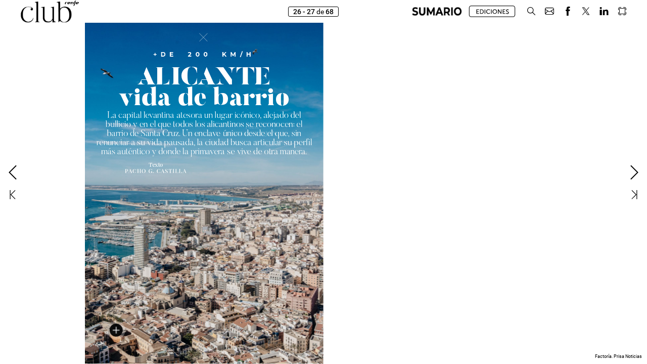

--- FILE ---
content_type: text/html;charset=utf-8
request_url: https://clubrenfe.publicaciones-digitales.com/.83/index-26.html
body_size: 1551
content:
<!DOCTYPE html>
<html xmlns="http://www.w3.org/1999/xhtml" lang="es" xml:lang="es">
  <head>
    <title>Club Renfe N83 (26/68)</title>
    <!--{METAS_TAGS}-->
    <meta http-equiv="Content-Type" content="text/html; charset=utf-8">
    <meta name="robots" content="index,follow">
    <meta name="google" content="notranslate" />

    <meta name="description" content="" class="social-meta-tag__description"/>

    <meta itemprop="name" content="Club Renfe N83 (26/68)" class="social-meta-tag__title">
    <meta itemprop="description" content="" class="social-meta-tag__description">
    <meta itemprop="image" content="http://fr.zone-secure.net/270364/1824790.jpg" class="social-meta-tag__image">

    <meta name="twitter:card" content="summary_large_image">
    <meta name="twitter:site" content="" class="social-meta-tag__twitter-author">
    <meta name="twitter:title" content="Club Renfe N83 (26/68)" class="social-meta-tag__title">
    <meta name="twitter:description" content="" class="social-meta-tag__description">
    <meta name="twitter:creator" content="" class="social-meta-tag__twitter-author">
    <meta name="twitter:image:src" content="http://fr.zone-secure.net/270364/1824790.jpg" class="social-meta-tag__image">

    <meta property="og:title" content="Club Renfe N83 (26/68)" class="social-meta-tag__title"/>
    <meta property="og:type" content="article" />
    <meta property="og:url" content="http://fr.zone-secure.net/270364/1813773/index-26.html" class="social-meta-tag__url"/>
    <meta property="og:image" content="http://fr.zone-secure.net/270364/1824790.jpg" class="social-meta-tag__image"/>
    <meta property="og:description" content="" class="social-meta-tag__description"/>
    <meta property="og:site_name" content="" class="social-meta-tag__site-name"/>

	<link rel="icon" type="image/ico" href="../.favicon.ico" />
	<link rel="canonical" href="http://fr.zone-secure.net/270364/1813773/" />
  </head>
  <body>
    <script type="text/javascript" src="global_conf/globals.js"></script>
<script type="text/javascript" src="global_conf/piwikEventsTracking.js" id="piwikEventsTracking"></script>
	
	<noscript id="noscript_text_content">
	<h1>Club Renfe N83</h1>
	<h1>Club Renfe N83 (26/68)</h1>
	<a href="index-1.html#page=1">Club Renfe N83 - (1/68)</a><br/>
<a href="index-2.html#page=2">Club Renfe N83 - (2/68)</a><br/>
<a href="index-3.html#page=3">Club Renfe N83 - (3/68)</a><br/>
<a href="index-4.html#page=4">Club Renfe N83 - (4/68)</a><br/>
<a href="index-5.html#page=5">Club Renfe N83 - (5/68)</a><br/>
<a href="index-6.html#page=6">Club Renfe N83 - (6/68)</a><br/>
<a href="index-7.html#page=7">Club Renfe N83 - (7/68)</a><br/>
<a href="index-8.html#page=8">Club Renfe N83 - (8/68)</a><br/>
<a href="index-9.html#page=9">Club Renfe N83 - (9/68)</a><br/>
<a href="index-10.html#page=10">Club Renfe N83 - (10/68)</a><br/>
<a href="index-11.html#page=11">Club Renfe N83 - (11/68)</a><br/>
<a href="index-12.html#page=12">Club Renfe N83 - (12/68)</a><br/>
<a href="index-13.html#page=13">Club Renfe N83 - (13/68)</a><br/>
<a href="index-14.html#page=14">Club Renfe N83 - (14/68)</a><br/>
<a href="index-15.html#page=15">Club Renfe N83 - (15/68)</a><br/>
<a href="index-16.html#page=16">Club Renfe N83 - (16/68)</a><br/>
<a href="index-17.html#page=17">Club Renfe N83 - (17/68)</a><br/>
<a href="index-18.html#page=18">Club Renfe N83 - (18/68)</a><br/>
<a href="index-19.html#page=19">Club Renfe N83 - (19/68)</a><br/>
<a href="index-20.html#page=20">Club Renfe N83 - (20/68)</a><br/>
<a href="index-21.html#page=21">Club Renfe N83 - (21/68)</a><br/>
<a href="index-22.html#page=22">Club Renfe N83 - (22/68)</a><br/>
<a href="index-23.html#page=23">Club Renfe N83 - (23/68)</a><br/>
<a href="index-24.html#page=24">Club Renfe N83 - (24/68)</a><br/>
<a href="index-25.html#page=25">Club Renfe N83 - (25/68)</a><br/>
<a href="index-26.html#page=26">Club Renfe N83 - (26/68)</a><br/>
<a href="index-27.html#page=27">Club Renfe N83 - (27/68)</a><br/>
<a href="index-28.html#page=28">Club Renfe N83 - (28/68)</a><br/>
<a href="index-29.html#page=29">Club Renfe N83 - (29/68)</a><br/>
<a href="index-30.html#page=30">Club Renfe N83 - (30/68)</a><br/>
<a href="index-31.html#page=31">Club Renfe N83 - (31/68)</a><br/>
<a href="index-32.html#page=32">Club Renfe N83 - (32/68)</a><br/>
<a href="index-33.html#page=33">Club Renfe N83 - (33/68)</a><br/>
<a href="index-34.html#page=34">Club Renfe N83 - (34/68)</a><br/>
<a href="index-35.html#page=35">Club Renfe N83 - (35/68)</a><br/>
<a href="index-36.html#page=36">Club Renfe N83 - (36/68)</a><br/>
<a href="index-37.html#page=37">Club Renfe N83 - (37/68)</a><br/>
<a href="index-38.html#page=38">Club Renfe N83 - (38/68)</a><br/>
<a href="index-39.html#page=39">Club Renfe N83 - (39/68)</a><br/>
<a href="index-40.html#page=40">Club Renfe N83 - (40/68)</a><br/>
<a href="index-41.html#page=41">Club Renfe N83 - (41/68)</a><br/>
<a href="index-42.html#page=42">Club Renfe N83 - (42/68)</a><br/>
<a href="index-43.html#page=43">Club Renfe N83 - (43/68)</a><br/>
<a href="index-44.html#page=44">Club Renfe N83 - (44/68)</a><br/>
<a href="index-45.html#page=45">Club Renfe N83 - (45/68)</a><br/>
<a href="index-46.html#page=46">Club Renfe N83 - (46/68)</a><br/>
<a href="index-47.html#page=47">Club Renfe N83 - (47/68)</a><br/>
<a href="index-48.html#page=48">Club Renfe N83 - (48/68)</a><br/>
<a href="index-49.html#page=49">Club Renfe N83 - (49/68)</a><br/>
<a href="index-50.html#page=50">Club Renfe N83 - (50/68)</a><br/>
<a href="index-51.html#page=51">Club Renfe N83 - (51/68)</a><br/>
<a href="index-52.html#page=52">Club Renfe N83 - (52/68)</a><br/>
<a href="index-53.html#page=53">Club Renfe N83 - (53/68)</a><br/>
<a href="index-54.html#page=54">Club Renfe N83 - (54/68)</a><br/>
<a href="index-55.html#page=55">Club Renfe N83 - (55/68)</a><br/>
<a href="index-56.html#page=56">Club Renfe N83 - (56/68)</a><br/>
<a href="index-57.html#page=57">Club Renfe N83 - (57/68)</a><br/>
<a href="index-58.html#page=58">Club Renfe N83 - (58/68)</a><br/>
<a href="index-59.html#page=59">Club Renfe N83 - (59/68)</a><br/>
<a href="index-60.html#page=60">Club Renfe N83 - (60/68)</a><br/>
<a href="index-61.html#page=61">Club Renfe N83 - (61/68)</a><br/>
<a href="index-62.html#page=62">Club Renfe N83 - (62/68)</a><br/>
<a href="index-63.html#page=63">Club Renfe N83 - (63/68)</a><br/>
<a href="index-64.html#page=64">Club Renfe N83 - (64/68)</a><br/>
<a href="index-65.html#page=65">Club Renfe N83 - (65/68)</a><br/>
<a href="index-66.html#page=66">Club Renfe N83 - (66/68)</a><br/>
<a href="index-67.html#page=67">Club Renfe N83 - (67/68)</a><br/>
<a href="index-68.html#page=68">Club Renfe N83 - (68/68)</a><br/>
	<p>
	Texto PACHO G. Castilla Fotos Carlos Luján +de 200 KM/H La capital levantina atesora un lugar icónico, alejado del bullicio y en el que todos los alicantinos se reconocen: el barrio de Santa Cruz. Un enclave único desde el que, sin renunciar a su vida pausada, la ciudad busca articular su perfil más auténtico y donde la primavera se vive de otra manera. Alicante vida de barrio En Alicante, el Mediterráneo impone su presencia desde todos los rincones. Por algo aquí se encuentra la cuota del nivel del mar que sirve de referencia para medir cualquier altitud.
	</p>
	</noscript>
	<script>
        window.addEventListener('webpub-load', function () {
           NIApi.page.open(26);
        });
    </script>
  </body>
</html>


--- FILE ---
content_type: text/html;charset=utf-8
request_url: https://clubrenfe.publicaciones-digitales.com/.83/publication/contents/media-epub/pages/28/page.html
body_size: 3944
content:
<div xmlns:epub="http://www.idpf.org/2007/ops" id="Club_Renfe_N83-28" lang="es-ES" onload="RegisterInteractiveHandlers();" style="width:840px;height:1200px" xml:lang="es-ES">
		
<div class="_idGenAnimation _idGenAnimationStart-13" data-animationOnPageLoadActions="playAnimation(selfContainerID,'_idGenPlayAnimation-294',0,'');" data-idGenAnimationEndState="_idGenAnimationEnd-2" data-idGenAnimationStartState="_idGenAnimationStart-13" id="_idContainer1019">
			
<img alt="" class="_idGenObjectAttribute-1 _idGenObjectAttribute-2" src="publication/contents/media-epub/image/050_Alicante_MACA_y_Basi%CC%81lica.jpg">
		</div>
		
<div class="_idGenAnimation _idGenAnimationStart-13" data-animationOnPageLoadActions="playAnimation(selfContainerID,'_idGenPlayAnimation-295',0,'');" data-idGenAnimationEndState="_idGenAnimationEnd-2" data-idGenAnimationStartState="_idGenAnimationStart-13" id="_idContainer1020">
			
<img alt="" class="_idGenObjectAttribute-1 _idGenObjectAttribute-2" src="publication/contents/media-epub/image/040_Alicante_Calle_de_las_Setas.jpg">
		</div>
		
<div class="_idGenAnimation Pie-foto-titulo _idGenAnimationStart-13" data-animationOnPageLoadActions="playAnimation(selfContainerID,'_idGenPlayAnimation-293',0,'');" data-idGenAnimationEndState="_idGenAnimationEnd-2" data-idGenAnimationStartState="_idGenAnimationStart-13" id="_idContainer1021">
			
<div style="width:7143.3px;height:540px;position:absolute;top:0px;left:0px;-webkit-transform-origin: 0% 0%; -webkit-transform: translate(0px,3.38px) rotate(0deg) scale(0.05);transform-origin: 0% 0%; transform: translate(0px,3.38px) rotate(0deg) scale(0.05);">
				
<p class="Pies-de-foto_Titulito-pie ParaOverride-1" lang="es-ES">
<span class="CharOverride-19" id="_idTextSpan4959" lang="es-ES" style="position:absolute;top:48.18px;left:0px;letter-spacing:264px;">+de </span><span class="CharOverride-19" id="_idTextSpan4960" lang="es-ES" style="position:absolute;top:48.18px;left:2439.76px;letter-spacing:263.78px;">200 </span><span class="CharOverride-19" id="_idTextSpan4961" lang="es-ES" style="position:absolute;top:48.18px;left:4813.51px;letter-spacing:264px;">KM/H</span>
</p>
			
</div>
		
</div>
		
<div id="_idContainer1025">
			
<div class="_idGenAnimation _idGenObjectStyle-Disabled _idGenAnimationStart-3" data-animationOnPageLoadActions="playAnimation(selfContainerID,'_idGenPlayAnimation-291',0,'');" data-idGenAnimationEndState="_idGenAnimationEnd-3" data-idGenAnimationStartState="_idGenAnimationStart-3" id="_idContainer1022">
				
<img alt="" class="_idGenObjectAttribute-1 _idGenObjectAttribute-2" src="publication/contents/media-epub/image/17.png">
			</div>
			
<div class="_idGenAnimation _idGenAnimationStart-1" data-animationOnPageLoadActions="playAnimation(selfContainerID,'_idGenPlayAnimation-290',0,'');" data-idGenAnimationEndState="_idGenAnimationEnd-1" data-idGenAnimationStartState="_idGenAnimationStart-1" id="_idContainer1024">
				
<div class="_idGenObjectAttribute-4">
					
<div class="_idGenObjectStyle-Disabled" id="_idContainer1023">
						
<img alt="" class="_idGenObjectAttribute-1 _idGenObjectAttribute-2" src="publication/contents/media-epub/image/18.png">
					</div>
				
</div>
			
</div>
		
</div>
		
<div class="_idGenButton" data-releaseactions="playAnimation('_idContainer1039','_idGenPlayAnimation-297',0,'');playAnimation('_idContainer1032','_idGenPlayAnimation-298',0,'');playAnimation('_idContainer1034','_idGenPlayAnimation-299',0,'');" id="_idContainer1027">
			
<div class="_idGen-Appearance-Normal" id="_idContainer1026">
				
<img alt="" class="_idGenObjectAttribute-1 _idGenObjectAttribute-2" src="publication/contents/media-epub/image/425.png">
			</div>
		
</div>
		
<div class="_idGenAnimation _idGenAnimationStart-2" data-animationOnPageLoadActions="playAnimation(selfContainerID,'_idGenPlayAnimation-296',0,'');" data-idGenAnimationEndState="_idGenAnimationEnd-2" data-idGenAnimationStartState="_idGenAnimationStart-2" id="_idContainer1028">
			
<img alt="" class="_idGenObjectAttribute-1 _idGenObjectAttribute-2" src="publication/contents/media-epub/image/066_Alicante_Olga_Stelmakhova_Ostel.jpg">
		</div>
		
<div class="Marco-de-texto-b-sico" id="_idContainer1029">
			
<div style="width:7562.25px;height:8509.8px;position:absolute;top:0px;left:0px;-webkit-transform-origin: 0% 0%; -webkit-transform: translate(0px,106.44px) rotate(0deg) scale(0.05);transform-origin: 0% 0%; transform: translate(0px,106.44px) rotate(0deg) scale(0.05);">
				
<p class="P-rrafo-b-sico ParaOverride-1" lang="es-ES">
<span class="Titulares_h2 CharOverride-73" id="_idTextSpan4962" lang="es-ES" style="position:absolute;top:-0.07px;left:221.83px;"><span>M</span></span>
</p>
			
</div>
		
</div>
		
<div class="_idGenAnimation Marco-de-texto-b-sico _idGenAnimationStart-2" data-animationOnPageLoadActions="playAnimation(selfContainerID,'_idGenPlayAnimation-292',0,'');" data-idGenAnimationEndState="_idGenAnimationEnd-2" data-idGenAnimationStartState="_idGenAnimationStart-2" id="_idContainer1030">
			
<div style="width:12120px;height:8600px;position:absolute;top:0px;left:0px;-webkit-transform-origin: 0% 0%; -webkit-transform: translate(0px,1px) rotate(0deg) scale(0.05);transform-origin: 0% 0%; transform: translate(0px,1px) rotate(0deg) scale(0.05);">
				
<p class="Normal ParaOverride-1" lang="es-ES">
<span class="CharOverride-74" id="_idTextSpan4963" lang="es-ES" style="position:absolute;top:134.42px;left:0px;letter-spacing:8.87px;">Muchas </span><span class="CharOverride-74" id="_idTextSpan4964" lang="es-ES" style="position:absolute;top:134.42px;left:1930.39px;letter-spacing:9.2px;">ciudades </span><span class="CharOverride-74" id="_idTextSpan4965" lang="es-ES" style="position:absolute;top:134.42px;left:4026.57px;letter-spacing:8.87px;">tienen </span><span class="CharOverride-74" id="_idTextSpan4966" lang="es-ES" style="position:absolute;top:134.42px;left:5572.17px;letter-spacing:6.9px;">su </span><span class="CharOverride-74" id="_idTextSpan4967" lang="es-ES" style="position:absolute;top:134.42px;left:6219.41px;letter-spacing:9.41px;">particular </span><span class="CharOverride-74" id="_idTextSpan4968" lang="es-ES" style="position:absolute;top:134.42px;left:8499.04px;letter-spacing:8.63px;">&ldquo;&aacute;rea </span><span class="CharOverride-74" id="_idTextSpan4969" lang="es-ES" style="position:absolute;top:134.42px;left:9744.64px;letter-spacing:8.63px;">protegida&rdquo;; </span><span class="CharOverride-74" id="_idTextSpan4970" lang="es-ES" style="position:absolute;top:854.42px;left:0px;letter-spacing:-4.75px;">aquel </span><span class="CharOverride-74" id="_idTextSpan4971" lang="es-ES" style="position:absolute;top:854.42px;left:1242.39px;letter-spacing:-4.89px;">rinc&oacute;n </span><span class="CharOverride-74" id="_idTextSpan4972" lang="es-ES" style="position:absolute;top:854.42px;left:2680.84px;letter-spacing:-5.13px;">especial, </span><span class="CharOverride-74" id="_idTextSpan4973" lang="es-ES" style="position:absolute;top:854.42px;left:4574.32px;letter-spacing:-5.32px;">necesariamente </span><span class="CharOverride-74" id="_idTextSpan4974" lang="es-ES" style="position:absolute;top:854.42px;left:7921.77px;letter-spacing:-4.28px;">con </span><span class="CharOverride-74" id="_idTextSpan4975" lang="es-ES" style="position:absolute;top:854.42px;left:8790.26px;letter-spacing:-4.75px;">mucho </span><span class="CharOverride-74" id="_idTextSpan4976" lang="es-ES" style="position:absolute;top:854.42px;left:10340.5px;letter-spacing:-4.44px;">encanto, </span><span class="CharOverride-74" id="_idTextSpan4977" lang="es-ES" style="position:absolute;top:1574.42px;left:0px;letter-spacing:-0.28px;">que </span><span class="CharOverride-74" id="_idTextSpan4978" lang="es-ES" style="position:absolute;top:1574.42px;left:923.05px;letter-spacing:-0.32px;">parece </span><span class="CharOverride-74" id="_idTextSpan4979" lang="es-ES" style="position:absolute;top:1574.42px;left:2451.29px;letter-spacing:-0.33px;">atrapado </span><span class="CharOverride-74" id="_idTextSpan4980" lang="es-ES" style="position:absolute;top:1574.42px;left:4402.04px;letter-spacing:-0.25px;">en </span><span class="CharOverride-74" id="_idTextSpan4981" lang="es-ES" style="position:absolute;top:1574.42px;left:5055.59px;letter-spacing:-0.25px;">el </span><span class="CharOverride-74" id="_idTextSpan4982" lang="es-ES" style="position:absolute;top:1574.42px;left:5564.57px;letter-spacing:-0.33px;">tiempo. </span><span class="CharOverride-74" id="_idTextSpan4983" lang="es-ES" style="position:absolute;top:1574.42px;left:7275.99px;letter-spacing:-0.28px;">Ah&iacute; </span><span class="CharOverride-74" id="_idTextSpan4984" lang="es-ES" style="position:absolute;top:1574.42px;left:8160.03px;letter-spacing:-0.31px;">est&aacute;n </span><span class="CharOverride-74" id="_idTextSpan4985" lang="es-ES" style="position:absolute;top:1574.42px;left:9409.4px;letter-spacing:-0.31px;">Montmartre, </span><span class="CharOverride-74" id="_idTextSpan4986" lang="es-ES" style="position:absolute;top:2294.42px;left:0px;letter-spacing:1.12px;">Albaic&iacute;n, </span><span class="CharOverride-74" id="_idTextSpan4987" lang="es-ES" style="position:absolute;top:2294.42px;left:2043.56px;letter-spacing:-1.5px;">Trast&eacute;vere, </span><span class="CharOverride-74" id="_idTextSpan4988" lang="es-ES" style="position:absolute;top:2294.42px;left:4472.88px;letter-spacing:1.09px;">Alfama&hellip; </span><span class="CharOverride-74" id="_idTextSpan4989" lang="es-ES" style="position:absolute;top:2294.42px;left:6648.64px;letter-spacing:0.83px;">El </span><span class="CharOverride-74" id="_idTextSpan4990" lang="es-ES" style="position:absolute;top:2294.42px;left:7258.69px;letter-spacing:1.07px;">tesoro </span><span class="CharOverride-74" id="_idTextSpan4991" lang="es-ES" style="position:absolute;top:2294.42px;left:8682.32px;letter-spacing:0.83px;">de </span><span class="CharOverride-74" id="_idTextSpan4992" lang="es-ES" style="position:absolute;top:2294.42px;left:9303.31px;letter-spacing:1.11px;">Alicante </span><span class="CharOverride-74" id="_idTextSpan4993" lang="es-ES" style="position:absolute;top:2294.42px;left:11210.95px;letter-spacing:0.94px;">ape-</span><span class="CharOverride-74" id="_idTextSpan4994" lang="es-ES" style="position:absolute;top:3014.42px;left:0px;letter-spacing:0.25px;">nas </span><span class="CharOverride-74" id="_idTextSpan4995" lang="es-ES" style="position:absolute;top:3014.42px;left:848.36px;letter-spacing:0.28px;">abarca </span><span class="CharOverride-74" id="_idTextSpan4996" lang="es-ES" style="position:absolute;top:3014.42px;left:2361.73px;letter-spacing:0.26px;">diez </span><span class="CharOverride-74" id="_idTextSpan4997" lang="es-ES" style="position:absolute;top:3014.42px;left:3345.63px;letter-spacing:0.29px;">estrechas </span><span class="CharOverride-74" id="_idTextSpan4998" lang="es-ES" style="position:absolute;top:3014.42px;left:5457.45px;letter-spacing:0.16px;">y </span><span class="CharOverride-74" id="_idTextSpan4999" lang="es-ES" style="position:absolute;top:3014.42px;left:5814.3px;letter-spacing:0.29px;">empinadas </span><span class="CharOverride-74" id="_idTextSpan5000" lang="es-ES" style="position:absolute;top:3014.42px;left:8224.6px;letter-spacing:0.28px;">calles </span><span class="CharOverride-74" id="_idTextSpan5001" lang="es-ES" style="position:absolute;top:3014.42px;left:9545.57px;letter-spacing:0.25px;">que </span><span class="CharOverride-74" id="_idTextSpan5002" lang="es-ES" style="position:absolute;top:3014.42px;left:10471.42px;letter-spacing:0.22px;">se </span><span class="CharOverride-74" id="_idTextSpan5003" lang="es-ES" style="position:absolute;top:3014.42px;left:11050.11px;letter-spacing:0.26px;">reco-</span><span class="CharOverride-74" id="_idTextSpan5004" lang="es-ES" style="position:absolute;top:3734.42px;left:0px;letter-spacing:1.9px;">rren </span><span class="CharOverride-74" id="_idTextSpan5005" lang="es-ES" style="position:absolute;top:3734.42px;left:1012.85px;letter-spacing:1.19px;">a </span><span class="CharOverride-74" id="_idTextSpan5006" lang="es-ES" style="position:absolute;top:3734.42px;left:1383.14px;letter-spacing:1.9px;">pie: </span><span class="CharOverride-74" id="_idTextSpan5007" lang="es-ES" style="position:absolute;top:3734.42px;left:2309.67px;letter-spacing:1.58px;">el </span><span class="CharOverride-74" id="_idTextSpan5008" lang="es-ES" style="position:absolute;top:3734.42px;left:2826.9px;letter-spacing:2.03px;">barrio </span><span class="CharOverride-74" id="_idTextSpan5009" lang="es-ES" style="position:absolute;top:3734.42px;left:4210.04px;letter-spacing:1.58px;">de </span><span class="CharOverride-74" id="_idTextSpan5010" lang="es-ES" style="position:absolute;top:3734.42px;left:4862.47px;letter-spacing:1.98px;">Santa </span><span class="CharOverride-74" id="_idTextSpan5011" lang="es-ES" style="position:absolute;top:3734.42px;left:6205.28px;letter-spacing:1.9px;">Cruz </span><span class="CharOverride-74" id="_idTextSpan5012" lang="es-ES" style="position:absolute;top:3734.42px;left:7391.81px;letter-spacing:1.19px;">o </span><span class="CharOverride-75" id="_idTextSpan5013" lang="es-ES" style="position:absolute;top:3734.42px;left:7781.34px;letter-spacing:2.37px;">barri</span><span class="CharOverride-74" id="_idTextSpan5014" lang="es-ES" style="position:absolute;top:3734.42px;left:8765.07px;"> </span><span class="CharOverride-74" id="_idTextSpan5015" lang="es-ES" style="position:absolute;top:3734.42px;left:8902.12px;letter-spacing:1.58px;">de </span><span class="CharOverride-74" id="_idTextSpan5016" lang="es-ES" style="position:absolute;top:3734.42px;left:9554.55px;letter-spacing:1.98px;">Santa </span><span class="CharOverride-74" id="_idTextSpan5017" lang="es-ES" style="position:absolute;top:3734.42px;left:10897.36px;letter-spacing:1.58px;">Creu. </span><span class="CharOverride-74" id="_idTextSpan5018" lang="es-ES" style="position:absolute;top:4454.42px;left:0px;letter-spacing:-4.43px;">Situado </span><span class="CharOverride-74" id="_idTextSpan5019" lang="es-ES" style="position:absolute;top:4454.42px;left:1698.41px;letter-spacing:-2.53px;">a </span><span class="CharOverride-74" id="_idTextSpan5020" lang="es-ES" style="position:absolute;top:4454.42px;left:2040.37px;letter-spacing:-3.37px;">la </span><span class="CharOverride-74" id="_idTextSpan5021" lang="es-ES" style="position:absolute;top:4454.42px;left:2511.95px;letter-spacing:-4.34px;">ladera </span><span class="CharOverride-74" id="_idTextSpan5022" lang="es-ES" style="position:absolute;top:4454.42px;left:3877.95px;letter-spacing:-3.79px;">del </span><span class="CharOverride-74" id="_idTextSpan5023" lang="es-ES" style="position:absolute;top:4454.42px;left:4624.23px;letter-spacing:-4.5px;">castillo </span><span class="CharOverride-74" id="_idTextSpan5024" lang="es-ES" style="position:absolute;top:4454.42px;left:6191.73px;letter-spacing:-3.37px;">de </span><span class="CharOverride-74" id="_idTextSpan5025" lang="es-ES" style="position:absolute;top:4454.42px;left:6808.4px;letter-spacing:-4.22px;">Santa </span><span class="CharOverride-74" id="_idTextSpan5026" lang="es-ES" style="position:absolute;top:4454.42px;left:8093.14px;letter-spacing:-4.5px;">B&aacute;rbara, </span><span class="CharOverride-74" id="_idTextSpan5027" lang="es-ES" style="position:absolute;top:4454.42px;left:9939.89px;letter-spacing:-3.37px;">en </span><span class="CharOverride-74" id="_idTextSpan5028" lang="es-ES" style="position:absolute;top:4454.42px;left:10565.91px;letter-spacing:-3.37px;">la </span><span class="CharOverride-74" id="_idTextSpan5029" lang="es-ES" style="position:absolute;top:4454.42px;left:11037.48px;letter-spacing:-3.79px;">cum-</span><span class="CharOverride-74" id="_idTextSpan5030" lang="es-ES" style="position:absolute;top:5174.42px;left:0px;letter-spacing:-2.34px;">bre </span><span class="CharOverride-74" id="_idTextSpan5031" lang="es-ES" style="position:absolute;top:5174.42px;left:792.49px;letter-spacing:-2.34px;">del </span><span class="CharOverride-74" id="_idTextSpan5032" lang="es-ES" style="position:absolute;top:5174.42px;left:1546.51px;letter-spacing:-2.61px;">monte </span><span class="CharOverride-74" id="_idTextSpan5033" lang="es-ES" style="position:absolute;top:5174.42px;left:2996.77px;letter-spacing:-2.87px;">Benacantil, </span><span class="CharOverride-74" id="_idTextSpan5034" lang="es-ES" style="position:absolute;top:5174.42px;left:5477.6px;letter-spacing:-2.34px;">ese </span><span class="CharOverride-74" id="_idTextSpan5035" lang="es-ES" style="position:absolute;top:5174.42px;left:6270.09px;letter-spacing:-2.78px;">pin&aacute;culo </span><span class="CharOverride-74" id="_idTextSpan5036" lang="es-ES" style="position:absolute;top:5174.42px;left:8182.6px;letter-spacing:-2.34px;">que </span><span class="CharOverride-74" id="_idTextSpan5037" lang="es-ES" style="position:absolute;top:5174.42px;left:9081.17px;letter-spacing:-2.61px;">rompe </span><span class="CharOverride-74" id="_idTextSpan5038" lang="es-ES" style="position:absolute;top:5174.42px;left:10531.44px;letter-spacing:-2.08px;">el </span><span class="CharOverride-74" id="_idTextSpan5039" lang="es-ES" style="position:absolute;top:5174.42px;left:11018.7px;letter-spacing:-2.23px;">perfil </span><span class="CharOverride-74" id="_idTextSpan5040" lang="es-ES" style="position:absolute;top:5894.42px;left:0px;letter-spacing:-3.83px;">del </span><span class="CharOverride-74" id="_idTextSpan5041" lang="es-ES" style="position:absolute;top:5894.42px;left:746.1px;letter-spacing:-4.47px;">litoral </span><span class="CharOverride-74" id="_idTextSpan5042" lang="es-ES" style="position:absolute;top:5894.42px;left:2048.42px;letter-spacing:-4.68px;">alicantino, </span><span class="CharOverride-74" id="_idTextSpan5043" lang="es-ES" style="position:absolute;top:5894.42px;left:4321.94px;letter-spacing:-3.4px;">es </span><span class="CharOverride-74" id="_idTextSpan5044" lang="es-ES" style="position:absolute;top:5894.42px;left:4870.86px;letter-spacing:-3.4px;">el </span><span class="CharOverride-74" id="_idTextSpan5045" lang="es-ES" style="position:absolute;top:5894.42px;left:5352.18px;letter-spacing:-4.25px;">lugar </span><span class="CharOverride-74" id="_idTextSpan5046" lang="es-ES" style="position:absolute;top:5894.42px;left:6491.57px;letter-spacing:-3.4px;">al </span><span class="CharOverride-74" id="_idTextSpan5047" lang="es-ES" style="position:absolute;top:5894.42px;left:6963px;letter-spacing:-3.83px;">que </span><span class="CharOverride-74" id="_idTextSpan5048" lang="es-ES" style="position:absolute;top:5894.42px;left:7853.66px;letter-spacing:-4.38px;">acudir </span><span class="CharOverride-74" id="_idTextSpan5049" lang="es-ES" style="position:absolute;top:5894.42px;left:9267.71px;letter-spacing:-4.08px;">para </span><span class="CharOverride-74" id="_idTextSpan5050" lang="es-ES" style="position:absolute;top:5894.42px;left:10268.16px;letter-spacing:-3.97px;">entender </span><span class="CharOverride-74" id="_idTextSpan5051" lang="es-ES" style="position:absolute;top:6614.42px;left:0px;letter-spacing:-3.99px;">d&oacute;nde </span><span class="CharOverride-74" id="_idTextSpan5052" lang="es-ES" style="position:absolute;top:6614.42px;left:1402.35px;letter-spacing:-3.19px;">se </span><span class="CharOverride-74" id="_idTextSpan5053" lang="es-ES" style="position:absolute;top:6614.42px;left:1952.23px;letter-spacing:-4.35px;">encontraba </span><span class="CharOverride-74" id="_idTextSpan5054" lang="es-ES" style="position:absolute;top:6614.42px;left:4379.46px;letter-spacing:-3.19px;">el </span><span class="CharOverride-74" id="_idTextSpan5055" lang="es-ES" style="position:absolute;top:6614.42px;left:4861.74px;letter-spacing:-4.19px;">recinto </span><span class="CharOverride-74" id="_idTextSpan5056" lang="es-ES" style="position:absolute;top:6614.42px;left:6427.14px;letter-spacing:-4.35px;">amurallado </span><span class="CharOverride-74" id="_idTextSpan5057" lang="es-ES" style="position:absolute;top:6614.42px;left:8843.96px;letter-spacing:-3.59px;">que </span><span class="CharOverride-74" id="_idTextSpan5058" lang="es-ES" style="position:absolute;top:6614.42px;left:9735.89px;letter-spacing:-3.59px;">dio </span><span class="CharOverride-74" id="_idTextSpan5059" lang="es-ES" style="position:absolute;top:6614.42px;left:10492.62px;letter-spacing:-4.1px;">origen </span><span class="CharOverride-74" id="_idTextSpan5060" lang="es-ES" style="position:absolute;top:6614.42px;left:11889.13px;letter-spacing:0px;">a </span><span class="CharOverride-74" id="_idTextSpan5061" lang="es-ES" style="position:absolute;top:7334.42px;left:0px;letter-spacing:-4.41px;">esta </span><span class="CharOverride-74" id="_idTextSpan5062" lang="es-ES" style="position:absolute;top:7334.42px;left:931.35px;letter-spacing:-4.82px;">ciudad. </span><span class="CharOverride-74" id="_idTextSpan5063" lang="es-ES" style="position:absolute;top:7334.42px;left:2540.35px;letter-spacing:-4.82px;">Adem&aacute;s, </span><span class="CharOverride-74" id="_idTextSpan5064" lang="es-ES" style="position:absolute;top:7334.42px;left:4446.8px;letter-spacing:-3.67px;">es </span><span class="CharOverride-74" id="_idTextSpan5065" lang="es-ES" style="position:absolute;top:7334.42px;left:4994.5px;letter-spacing:-3.67px;">la </span><span class="CharOverride-74" id="_idTextSpan5066" lang="es-ES" style="position:absolute;top:7334.42px;left:5464.72px;letter-spacing:-4.96px;">sugerente </span><span class="CharOverride-74" id="_idTextSpan5067" lang="es-ES" style="position:absolute;top:7334.42px;left:7581.65px;letter-spacing:-4.72px;">puerta </span><span class="CharOverride-74" id="_idTextSpan5068" lang="es-ES" style="position:absolute;top:7334.42px;left:9021.96px;letter-spacing:-3.67px;">de </span><span class="CharOverride-74" id="_idTextSpan5069" lang="es-ES" style="position:absolute;top:7334.42px;left:9637.27px;letter-spacing:-4.82px;">entrada </span><span class="CharOverride-74" id="_idTextSpan5070" lang="es-ES" style="position:absolute;top:7334.42px;left:11302.95px;letter-spacing:-2.76px;">a </span><span class="CharOverride-74" id="_idTextSpan5071" lang="es-ES" style="position:absolute;top:7334.42px;left:11644px;letter-spacing:-1.84px;">su </span><span class="CharOverride-74" id="_idTextSpan5072" lang="es-ES" style="position:absolute;top:8054.42px;left:0px;letter-spacing:-2.36px;">enclave </span><span class="CharOverride-74" id="_idTextSpan5073" lang="es-ES" style="position:absolute;top:8054.42px;left:1688.23px;letter-spacing:-2.02px;">m&aacute;s </span><span class="CharOverride-74" id="_idTextSpan5074" lang="es-ES" style="position:absolute;top:8054.42px;left:2645.73px;letter-spacing:-2.42px;">din&aacute;mico: </span><span class="CharOverride-74" id="_idTextSpan5075" lang="es-ES" style="position:absolute;top:8054.42px;left:4828.79px;letter-spacing:-1.8px;">el </span><span class="CharOverride-74" id="_idTextSpan5076" lang="es-ES" style="position:absolute;top:8054.42px;left:5317.35px;letter-spacing:-2.31px;">centro </span><span class="CharOverride-74" id="_idTextSpan5077" lang="es-ES" style="position:absolute;top:8054.42px;left:6767.51px;letter-spacing:-2.45px;">hist&oacute;rico, </span><span class="CharOverride-74" id="_idTextSpan5078" lang="es-ES" style="position:absolute;top:8054.42px;left:8822.56px;letter-spacing:-2.02px;">&ldquo;el </span><span class="CharOverride-74" id="_idTextSpan5079" lang="es-ES" style="position:absolute;top:8054.42px;left:9481.58px;letter-spacing:-4.19px;">Barrio&rdquo;.&nbsp;</span>
</p>
			
</div>
		
</div>
		
<div class="_idGenAnimation _idGenButton _idGenStateHide _idGenAnimationStart-19" data-idGenAnimationEndState="_idGenAnimationEnd-13" data-idGenAnimationStartState="_idGenAnimationStart-19" id="_idContainer1032">
			
<div class="_idGenObjectStyle-Disabled _idGen-Appearance-Normal" id="_idContainer1031">
				
<img alt="" class="_idGenObjectAttribute-1 _idGenObjectAttribute-2" src="publication/contents/media-epub/image/621.png">
			</div>
		
</div>
		
<div class="_idGenAnimation _idGenButton _idGenAnimationStart-20" data-idGenAnimationEndState="_idGenAnimationEnd-2" data-idGenAnimationStartState="_idGenAnimationStart-20" id="_idContainer1034">
			
<div class="_idGen-Appearance-Normal" id="_idContainer1033">
				
<div style="width:11967.09px;height:2590.95px;position:absolute;top:0px;left:0px;-webkit-transform-origin: 0% 0%; -webkit-transform: translate(0px,3.38px) rotate(0deg) scale(0.05);transform-origin: 0% 0%; transform: translate(0px,3.38px) rotate(0deg) scale(0.05);">
					
<p class="Pies-de-foto_Titulito-pie ParaOverride-1" lang="es-ES">
<span class="CharOverride-8" id="_idTextSpan5080" lang="es-ES" style="position:absolute;top:48.18px;left:183.61px;letter-spacing:0.88px;">La </span><span class="CharOverride-8" id="_idTextSpan5081" lang="es-ES" style="position:absolute;top:48.18px;left:848px;letter-spacing:-0.04px;">dise&ntilde;adora </span><span class="CharOverride-8" id="_idTextSpan5082" lang="es-ES" style="position:absolute;top:48.18px;left:3549.56px;">Olga </span><span class="CharOverride-8" id="_idTextSpan5083" lang="es-ES" style="position:absolute;top:48.18px;left:4757.35px;letter-spacing:-1.61px;">Stelmakhova </span><span class="CharOverride-9" id="_idTextSpan5084" lang="es-ES" style="position:absolute;top:48.18px;left:7894.95px;">en </span><span class="CharOverride-9" id="_idTextSpan5085" lang="es-ES" style="position:absolute;top:48.18px;left:8573.86px;">su </span><span class="CharOverride-9" id="_idTextSpan5086" lang="es-ES" style="position:absolute;top:48.18px;left:9200.41px;letter-spacing:0.11px;">tienda, </span><span class="CharOverride-9" id="_idTextSpan5087" lang="es-ES" style="position:absolute;top:48.18px;left:10828.38px;letter-spacing:-1.39px;">Ostel </span><span class="CharOverride-9" id="_idTextSpan5088" lang="es-ES" style="position:absolute;top:568.18px;left:9537.88px;letter-spacing:-0.74px;">(izquierda). </span>
</p>
					
<p class="Pies-de-foto_Titulito-pie ParaOverride-1" lang="es-ES">
<span class="CharOverride-8" id="_idTextSpan5089" lang="es-ES" style="position:absolute;top:1173.21px;left:1477.66px;letter-spacing:0.88px;">La </span><span class="CharOverride-8" id="_idTextSpan5090" lang="es-ES" style="position:absolute;top:1173.21px;left:2142.04px;letter-spacing:-0.25px;">&ldquo;Calle </span><span class="CharOverride-8" id="_idTextSpan5091" lang="es-ES" style="position:absolute;top:1173.21px;left:3620.41px;">de </span><span class="CharOverride-8" id="_idTextSpan5092" lang="es-ES" style="position:absolute;top:1173.21px;left:4327.04px;">las </span><span class="CharOverride-8" id="_idTextSpan5093" lang="es-ES" style="position:absolute;top:1173.21px;left:5089.11px;">Setas&rdquo; </span><span class="CharOverride-9" id="_idTextSpan5094" lang="es-ES" style="position:absolute;top:1173.21px;left:6687.6px;">es </span><span class="CharOverride-9" id="_idTextSpan5095" lang="es-ES" style="position:absolute;top:1173.21px;left:7283.79px;">el </span><span class="CharOverride-9" id="_idTextSpan5096" lang="es-ES" style="position:absolute;top:1173.21px;left:7783.18px;letter-spacing:-0.69px;">nombre </span><span class="CharOverride-9" id="_idTextSpan5097" lang="es-ES" style="position:absolute;top:1173.21px;left:9674.72px;letter-spacing:-0.99px;">con </span><span class="CharOverride-9" id="_idTextSpan5098" lang="es-ES" style="position:absolute;top:1173.21px;left:10607.51px;">el </span><span class="CharOverride-9" id="_idTextSpan5099" lang="es-ES" style="position:absolute;top:1173.21px;left:11106.9px;letter-spacing:0px;">que </span><span class="CharOverride-9" id="_idTextSpan5100" lang="es-ES" style="position:absolute;top:1693.21px;left:627.98px;letter-spacing:-0.85px;">popularmente </span><span class="CharOverride-9" id="_idTextSpan5101" lang="es-ES" style="position:absolute;top:1693.21px;left:3930.14px;">se </span><span class="CharOverride-9" id="_idTextSpan5102" lang="es-ES" style="position:absolute;top:1693.21px;left:4526.33px;letter-spacing:-1px;">conoce </span><span class="CharOverride-9" id="_idTextSpan5103" lang="es-ES" style="position:absolute;top:1693.21px;left:6245.39px;">a </span><span class="CharOverride-9" id="_idTextSpan5104" lang="es-ES" style="position:absolute;top:1693.21px;left:6620.27px;">la </span><span class="CharOverride-9" id="_idTextSpan5105" lang="es-ES" style="position:absolute;top:1693.21px;left:7113.5px;">calle </span><span class="CharOverride-9" id="_idTextSpan5106" lang="es-ES" style="position:absolute;top:1693.21px;left:8238.57px;">de </span><span class="CharOverride-9" id="_idTextSpan5107" lang="es-ES" style="position:absolute;top:1693.21px;left:8917.92px;">San </span><span class="CharOverride-9" id="_idTextSpan5108" lang="es-ES" style="position:absolute;top:1693.21px;left:9861.26px;letter-spacing:-1.14px;">Francisco </span><span class="CharOverride-9" id="_idTextSpan5109" lang="es-ES" style="position:absolute;top:2213.21px;left:9782.08px;letter-spacing:-0.92px;">(derecha).</span>
</p>
				
</div>
			
</div>
		
</div>
		
<div class="_idGenAnimation _idGenButton _idGenStateHide _idGenAnimationStart-8" data-idGenAnimationEndState="_idGenAnimationEnd-7" data-idGenAnimationStartState="_idGenAnimationStart-8" data-releaseactions="onHide('_idContainer1032');onHide('_idContainer1034');onHide('_idContainer1039');" id="_idContainer1039">
			
<div class="_idGen-Appearance-Normal" id="_idContainer1038">
				
<div class="_idGenObjectAttribute-6">
					
<div id="_idContainer1037">
						
<div class="_idGenObjectStyle-Disabled" id="_idContainer1035">
							
<img alt="" class="_idGenObjectAttribute-1 _idGenObjectAttribute-2" src="publication/contents/media-epub/image/32.png">
						</div>
						
<div class="_idGenObjectStyle-Disabled" id="_idContainer1036">
							
<img alt="" class="_idGenObjectAttribute-1 _idGenObjectAttribute-2" src="publication/contents/media-epub/image/33.png">
						</div>
					
</div>
				
</div>
			
</div>
		
</div>
	
</div>


--- FILE ---
content_type: text/html;charset=utf-8
request_url: https://clubrenfe.publicaciones-digitales.com/.83/publication/contents/media-epub/pages/29/page.html
body_size: 2417
content:
<div xmlns:epub="http://www.idpf.org/2007/ops" id="Club_Renfe_N83-29" lang="es-ES" onload="RegisterInteractiveHandlers();" style="width:840px;height:1200px" xml:lang="es-ES">
		
<div class="_idGenAnimation _idGenAnimationStart-13" data-animationOnPageLoadActions="playAnimation(selfContainerID,'_idGenPlayAnimation-301',0,'');" data-idGenAnimationEndState="_idGenAnimationEnd-2" data-idGenAnimationStartState="_idGenAnimationStart-13" id="_idContainer1040">
			
<img alt="" class="_idGenObjectAttribute-1 _idGenObjectAttribute-2" src="publication/contents/media-epub/image/050_Alicante_MACA_y_Basi%CC%81lica.jpg">
		</div>
		
<div id="_idContainer1044">
			
<div class="_idGenAnimation _idGenObjectStyle-Disabled _idGenAnimationStart-3" data-animationOnPageLoadActions="playAnimation(selfContainerID,'_idGenPlayAnimation-305',0,'');" data-idGenAnimationEndState="_idGenAnimationEnd-3" data-idGenAnimationStartState="_idGenAnimationStart-3" id="_idContainer1041">
				
<img alt="" class="_idGenObjectAttribute-1 _idGenObjectAttribute-2" src="publication/contents/media-epub/image/17.png">
			</div>
			
<div class="_idGenAnimation _idGenAnimationStart-1" data-animationOnPageLoadActions="playAnimation(selfContainerID,'_idGenPlayAnimation-304',0,'');" data-idGenAnimationEndState="_idGenAnimationEnd-1" data-idGenAnimationStartState="_idGenAnimationStart-1" id="_idContainer1043">
				
<div class="_idGenObjectAttribute-4">
					
<div class="_idGenObjectStyle-Disabled" id="_idContainer1042">
						
<img alt="" class="_idGenObjectAttribute-1 _idGenObjectAttribute-2" src="publication/contents/media-epub/image/18.png">
					</div>
				
</div>
			
</div>
		
</div>
		
<div class="_idGenButton" data-releaseactions="playAnimation('_idContainer1058','_idGenPlayAnimation-306',0,'');playAnimation('_idContainer1051','_idGenPlayAnimation-307',0,'');playAnimation('_idContainer1053','_idGenPlayAnimation-308',0,'');" id="_idContainer1046">
			
<div class="_idGen-Appearance-Normal" id="_idContainer1045">
				
<img alt="" class="_idGenObjectAttribute-1 _idGenObjectAttribute-2" src="publication/contents/media-epub/image/425.png">
			</div>
		
</div>
		
<div class="_idGenAnimation Pie-foto-titulo _idGenAnimationStart-13" data-animationOnPageLoadActions="playAnimation(selfContainerID,'_idGenPlayAnimation-302',0,'');" data-idGenAnimationEndState="_idGenAnimationEnd-2" data-idGenAnimationStartState="_idGenAnimationStart-13" id="_idContainer1047">
			
<div style="width:7143.3px;height:540px;position:absolute;top:0px;left:0px;-webkit-transform-origin: 0% 0%; -webkit-transform: translate(0px,3.38px) rotate(0deg) scale(0.05);transform-origin: 0% 0%; transform: translate(0px,3.38px) rotate(0deg) scale(0.05);">
				
<p class="Pies-de-foto_Titulito-pie ParaOverride-1" lang="es-ES">
<span class="CharOverride-19" id="_idTextSpan5110" lang="es-ES" style="position:absolute;top:48.18px;left:0px;letter-spacing:264px;">+de </span><span class="CharOverride-19" id="_idTextSpan5111" lang="es-ES" style="position:absolute;top:48.18px;left:2439.76px;letter-spacing:263.78px;">200 </span><span class="CharOverride-19" id="_idTextSpan5112" lang="es-ES" style="position:absolute;top:48.18px;left:4813.51px;letter-spacing:264px;">KM/H</span>
</p>
			
</div>
		
</div>
		
<div class="_idGenAnimation _idGenAnimationStart-2" data-animationOnPageLoadActions="playAnimation(selfContainerID,'_idGenPlayAnimation-300',0,'');" data-idGenAnimationEndState="_idGenAnimationEnd-2" data-idGenAnimationStartState="_idGenAnimationStart-2" id="_idContainer1048">
			
<img alt="" class="_idGenObjectAttribute-1 _idGenObjectAttribute-2" src="publication/contents/media-epub/image/063_Alicante_La_Cigarrera.jpg">
		</div>
		
<div class="_idGenAnimation Marco-de-texto-b-sico _idGenAnimationStart-11" data-animationOnPageLoadActions="playAnimation(selfContainerID,'_idGenPlayAnimation-303',0,'');" data-idGenAnimationEndState="_idGenAnimationEnd-2" data-idGenAnimationStartState="_idGenAnimationStart-11" id="_idContainer1049">
			
<div style="width:5920px;height:8416.87px;position:absolute;top:0px;left:0px;-webkit-transform-origin: 0% 0%; -webkit-transform: translate(0px,11.6px) rotate(0deg) scale(0.05);transform-origin: 0% 0%; transform: translate(0px,11.6px) rotate(0deg) scale(0.05);">
				
<p class="P-rrafo-b-sico ParaOverride-1" lang="es-ES">
<span class="Titulares_h2 CharOverride-76" id="_idTextSpan5113" lang="es-ES" style="position:absolute;top:-0.01px;left:1764.71px;letter-spacing:-13.2px;">&ldquo;En </span><span class="Titulares_h2 CharOverride-76" id="_idTextSpan5114" lang="es-ES" style="position:absolute;top:-0.01px;left:3132.2px;letter-spacing:-13.69px;">Alicante </span><span class="Titulares_h2 CharOverride-76" id="_idTextSpan5115" lang="es-ES" style="position:absolute;top:799.99px;left:1858.87px;letter-spacing:-19.8px;">hay </span><span class="Titulares_h2 CharOverride-76" id="_idTextSpan5116" lang="es-ES" style="position:absolute;top:799.99px;left:3279.15px;letter-spacing:-16.34px;">muchos </span><span class="Titulares_h2 CharOverride-76" id="_idTextSpan5117" lang="es-ES" style="position:absolute;top:1599.99px;left:2555.79px;letter-spacing:-13.69px;">peque&ntilde;os </span><span class="Titulares_h2 CharOverride-76" id="_idTextSpan5118" lang="es-ES" style="position:absolute;top:2399.99px;left:682.32px;letter-spacing:-15.64px;">rincones </span><span class="Titulares_h2 CharOverride-76" id="_idTextSpan5119" lang="es-ES" style="position:absolute;top:2399.99px;left:3756.99px;letter-spacing:-14.08px;">donde</span><span class="Titulares_h2 CharOverride-76" id="_idTextSpan5120" lang="es-ES" style="position:absolute;top:3199.99px;left:1565.83px;letter-spacing:-15.09px;">puedes </span><span class="Titulares_h2 CharOverride-76" id="_idTextSpan5121" lang="es-ES" style="position:absolute;top:3199.99px;left:4238.35px;letter-spacing:-11.73px;">estar </span><span class="Titulares_h2 CharOverride-76" id="_idTextSpan5122" lang="es-ES" style="position:absolute;top:3999.99px;left:1884.4px;letter-spacing:-13.2px;">con </span><span class="Titulares_h2 CharOverride-76" id="_idTextSpan5123" lang="es-ES" style="position:absolute;top:3999.99px;left:3340.77px;letter-spacing:-11.73px;">la </span><span class="Titulares_h2 CharOverride-76" id="_idTextSpan5124" lang="es-ES" style="position:absolute;top:3999.99px;left:4096.67px;letter-spacing:-11.73px;">&uacute;nica </span><span class="Titulares_h2 CharOverride-76" id="_idTextSpan5125" lang="es-ES" style="position:absolute;top:4799.99px;left:1557.91px;letter-spacing:-15.64px;">compa&ntilde;&iacute;a </span><span class="Titulares_h2 CharOverride-76" id="_idTextSpan5126" lang="es-ES" style="position:absolute;top:4799.99px;left:5061.13px;letter-spacing:-5.87px;">de </span><span class="Titulares_h2 CharOverride-76" id="_idTextSpan5127" lang="es-ES" style="position:absolute;top:5599.99px;left:2489.82px;letter-spacing:-13.2px;">los </span><span class="Titulares_h2 CharOverride-76" id="_idTextSpan5128" lang="es-ES" style="position:absolute;top:5599.99px;left:3654.92px;letter-spacing:-12.57px;">cantos </span><span class="Titulares_h2 CharOverride-76" id="_idTextSpan5129" lang="es-ES" style="position:absolute;top:6399.99px;left:876.81px;letter-spacing:-11.73px;">de </span><span class="Titulares_h2 CharOverride-76" id="_idTextSpan5130" lang="es-ES" style="position:absolute;top:6399.99px;left:1913.43px;letter-spacing:-13.2px;">los </span><span class="Titulares_h2 CharOverride-76" id="_idTextSpan5131" lang="es-ES" style="position:absolute;top:6399.99px;left:3078.53px;letter-spacing:-13.69px;">p&aacute;jaros&rdquo; </span>
</p>
				
<p class="P-rrafo-b-sico ParaOverride-1" lang="es-ES">
<span class="Titulares_h2 CharOverride-77" id="_idTextSpan5132" lang="es-ES" style="position:absolute;top:7449.37px;left:2298.04px;letter-spacing:-6px;">Olga </span><span class="Titulares_h2 CharOverride-77" id="_idTextSpan5133" lang="es-ES" style="position:absolute;top:7449.37px;left:3347.03px;letter-spacing:-10.35px;">Stelmakhova, </span><span class="Titulares_h2 CharOverride-77" id="_idTextSpan5134" lang="es-ES" style="position:absolute;top:8049.37px;left:1973.56px;letter-spacing:-7.91px;">dise&ntilde;adora </span><span class="Titulares_h2 CharOverride-77" id="_idTextSpan5135" lang="es-ES" style="position:absolute;top:8049.37px;left:4224.53px;letter-spacing:-5px;">de </span><span class="Titulares_h2 CharOverride-77" id="_idTextSpan5136" lang="es-ES" style="position:absolute;top:8049.37px;left:4821.02px;letter-spacing:-5.62px;">moda</span>
</p>
			
</div>
		
</div>
		
<div class="_idGenAnimation _idGenButton _idGenStateHide _idGenAnimationStart-19" data-idGenAnimationEndState="_idGenAnimationEnd-13" data-idGenAnimationStartState="_idGenAnimationStart-19" id="_idContainer1051">
			
<div class="_idGenObjectStyle-Disabled _idGen-Appearance-Normal" id="_idContainer1050">
				
<img alt="" class="_idGenObjectAttribute-1 _idGenObjectAttribute-2" src="publication/contents/media-epub/image/632.png">
			</div>
		
</div>
		
<div class="_idGenAnimation _idGenButton _idGenAnimationStart-20" data-idGenAnimationEndState="_idGenAnimationEnd-2" data-idGenAnimationStartState="_idGenAnimationStart-20" id="_idContainer1053">
			
<div class="_idGen-Appearance-Normal" id="_idContainer1052">
				
<div style="width:11967.09px;height:3110.95px;position:absolute;top:0px;left:0px;-webkit-transform-origin: 0% 0%; -webkit-transform: translate(0px,3.38px) rotate(0deg) scale(0.05);transform-origin: 0% 0%; transform: translate(0px,3.38px) rotate(0deg) scale(0.05);">
					
<p class="Pies-de-foto_Titulito-pie ParaOverride-1" lang="es-ES">
<span class="CharOverride-8" id="_idTextSpan5137" lang="es-ES" style="position:absolute;top:48.18px;left:1460.44px;">El </span><span class="CharOverride-8" id="_idTextSpan5138" lang="es-ES" style="position:absolute;top:48.18px;left:2012.63px;">Museo </span><span class="CharOverride-8" id="_idTextSpan5139" lang="es-ES" style="position:absolute;top:48.18px;left:3659.09px;">de </span><span class="CharOverride-8" id="_idTextSpan5140" lang="es-ES" style="position:absolute;top:48.18px;left:4365.72px;letter-spacing:-0.18px;">Arte </span><span class="CharOverride-8" id="_idTextSpan5141" lang="es-ES" style="position:absolute;top:48.18px;left:5485.07px;letter-spacing:-1.16px;">Contempor&aacute;neo </span><span class="CharOverride-8" id="_idTextSpan5142" lang="es-ES" style="position:absolute;top:48.18px;left:9361.44px;">de </span><span class="CharOverride-8" id="_idTextSpan5143" lang="es-ES" style="position:absolute;top:48.18px;left:10068.07px;letter-spacing:-0.83px;">Alicante </span><span class="CharOverride-8" id="_idTextSpan5144" lang="es-ES" style="position:absolute;top:568.18px;left:383.81px;letter-spacing:-1.51px;">(MACA) </span><span class="CharOverride-9" id="_idTextSpan5145" lang="es-ES" style="position:absolute;top:568.18px;left:2229.14px;">se </span><span class="CharOverride-9" id="_idTextSpan5146" lang="es-ES" style="position:absolute;top:568.18px;left:2825.33px;">ubica </span><span class="CharOverride-9" id="_idTextSpan5147" lang="es-ES" style="position:absolute;top:568.18px;left:4160.71px;letter-spacing:-1.39px;">junto </span><span class="CharOverride-9" id="_idTextSpan5148" lang="es-ES" style="position:absolute;top:568.18px;left:5436.69px;">a </span><span class="CharOverride-9" id="_idTextSpan5149" lang="es-ES" style="position:absolute;top:568.18px;left:5811.56px;">la </span><span class="CharOverride-9" id="_idTextSpan5150" lang="es-ES" style="position:absolute;top:568.18px;left:6304.8px;">Basilica </span><span class="CharOverride-9" id="_idTextSpan5151" lang="es-ES" style="position:absolute;top:568.18px;left:8088.98px;">de </span><span class="CharOverride-9" id="_idTextSpan5152" lang="es-ES" style="position:absolute;top:568.18px;left:8768.33px;">Santa </span><span class="CharOverride-9" id="_idTextSpan5153" lang="es-ES" style="position:absolute;top:568.18px;left:10149.91px;letter-spacing:-0.5px;">Mar&iacute;a, </span><span class="CharOverride-9" id="_idTextSpan5154" lang="es-ES" style="position:absolute;top:568.18px;left:11589.13px;letter-spacing:0px;">la </span><span class="CharOverride-9" id="_idTextSpan5155" lang="es-ES" style="position:absolute;top:1088.18px;left:3099.88px;">iglesia </span><span class="CharOverride-9" id="_idTextSpan5156" lang="es-ES" style="position:absolute;top:1088.18px;left:4612.58px;">m&aacute;s </span><span class="CharOverride-9" id="_idTextSpan5157" lang="es-ES" style="position:absolute;top:1088.18px;left:5669.45px;">antigua </span><span class="CharOverride-9" id="_idTextSpan5158" lang="es-ES" style="position:absolute;top:1088.18px;left:7496.75px;">de </span><span class="CharOverride-9" id="_idTextSpan5159" lang="es-ES" style="position:absolute;top:1088.18px;left:8176.09px;">la </span><span class="CharOverride-9" id="_idTextSpan5160" lang="es-ES" style="position:absolute;top:1088.18px;left:8669.33px;letter-spacing:0.13px;">ciudad </span><span class="CharOverride-9" id="_idTextSpan5161" lang="es-ES" style="position:absolute;top:1088.18px;left:10303.91px;letter-spacing:-0.93px;">(arriba).</span>
</p>
					
<p class="Pies-de-foto_Titulito-pie ParaOverride-1" lang="es-ES">
<span class="CharOverride-8" id="_idTextSpan5162" lang="es-ES" style="position:absolute;top:1693.21px;left:1587.17px;">El </span><span class="CharOverride-8" id="_idTextSpan5163" lang="es-ES" style="position:absolute;top:1693.21px;left:2139.36px;letter-spacing:-1px;">centro </span><span class="CharOverride-8" id="_idTextSpan5164" lang="es-ES" style="position:absolute;top:1693.21px;left:3767.8px;letter-spacing:1.56px;">cultural </span><span class="CharOverride-8" id="_idTextSpan5165" lang="es-ES" style="position:absolute;top:1693.21px;left:5688.37px;letter-spacing:0.66px;">Las </span><span class="CharOverride-8" id="_idTextSpan5166" lang="es-ES" style="position:absolute;top:1693.21px;left:6586.39px;letter-spacing:-0.8px;">Cigarreras </span><span class="CharOverride-9" id="_idTextSpan5167" lang="es-ES" style="position:absolute;top:1693.21px;left:9088.21px;">se </span><span class="CharOverride-9" id="_idTextSpan5168" lang="es-ES" style="position:absolute;top:1693.21px;left:9684.41px;letter-spacing:-0.31px;">encuentra </span><span class="CharOverride-9" id="_idTextSpan5169" lang="es-ES" style="position:absolute;top:2213.21px;left:1576.63px;letter-spacing:0.11px;">situado </span><span class="CharOverride-9" id="_idTextSpan5170" lang="es-ES" style="position:absolute;top:2213.21px;left:3334.85px;">en </span><span class="CharOverride-9" id="_idTextSpan5171" lang="es-ES" style="position:absolute;top:2213.21px;left:4013.76px;">el </span><span class="CharOverride-9" id="_idTextSpan5172" lang="es-ES" style="position:absolute;top:2213.21px;left:4513.15px;text-rendering:optimizeLegibility;">edificio </span><span class="CharOverride-9" id="_idTextSpan5173" lang="es-ES" style="position:absolute;top:2213.21px;left:6255.53px;">de </span><span class="CharOverride-9" id="_idTextSpan5174" lang="es-ES" style="position:absolute;top:2213.21px;left:6934.87px;">la </span><span class="CharOverride-9" id="_idTextSpan5175" lang="es-ES" style="position:absolute;top:2213.21px;left:7428.11px;">que </span><span class="CharOverride-9" id="_idTextSpan5176" lang="es-ES" style="position:absolute;top:2213.21px;left:8403.57px;letter-spacing:-0.66px;">fuera </span><span class="CharOverride-9" id="_idTextSpan5177" lang="es-ES" style="position:absolute;top:2213.21px;left:9661.95px;letter-spacing:-1.59px;">F&aacute;brica </span><span class="CharOverride-9" id="_idTextSpan5178" lang="es-ES" style="position:absolute;top:2213.21px;left:11403.01px;letter-spacing:0px;">de </span><span class="CharOverride-9" id="_idTextSpan5179" lang="es-ES" style="position:absolute;top:2733.21px;left:5789.99px;letter-spacing:-2.14px;">Tabacos </span><span class="CharOverride-9" id="_idTextSpan5180" lang="es-ES" style="position:absolute;top:2733.21px;left:7696.95px;">de </span><span class="CharOverride-9" id="_idTextSpan5181" lang="es-ES" style="position:absolute;top:2733.21px;left:8376.3px;letter-spacing:-0.93px;">Alicante </span><span class="CharOverride-9" id="_idTextSpan5182" lang="es-ES" style="position:absolute;top:2733.21px;left:10284.99px;letter-spacing:-0.88px;">(abajo.).</span>
</p>
				
</div>
			
</div>
		
</div>
		
<div class="_idGenAnimation _idGenButton _idGenStateHide _idGenAnimationStart-8" data-idGenAnimationEndState="_idGenAnimationEnd-7" data-idGenAnimationStartState="_idGenAnimationStart-8" data-releaseactions="onHide('_idContainer1051');onHide('_idContainer1053');onHide('_idContainer1058');" id="_idContainer1058">
			
<div class="_idGen-Appearance-Normal" id="_idContainer1057">
				
<div class="_idGenObjectAttribute-6">
					
<div id="_idContainer1056">
						
<div class="_idGenObjectStyle-Disabled" id="_idContainer1054">
							
<img alt="" class="_idGenObjectAttribute-1 _idGenObjectAttribute-2" src="publication/contents/media-epub/image/32.png">
						</div>
						
<div class="_idGenObjectStyle-Disabled" id="_idContainer1055">
							
<img alt="" class="_idGenObjectAttribute-1 _idGenObjectAttribute-2" src="publication/contents/media-epub/image/33.png">
						</div>
					
</div>
				
</div>
			
</div>
		
</div>
	
</div>


--- FILE ---
content_type: text/html;charset=utf-8
request_url: https://clubrenfe.publicaciones-digitales.com/.83/publication/contents/media-epub/pages/26/page.html
body_size: 3126
content:
<div xmlns:epub="http://www.idpf.org/2007/ops" id="Club_Renfe_N83-26" lang="es-ES" onload="RegisterInteractiveHandlers();" style="width:840px;height:1200px" xml:lang="es-ES">
		
<div class="_idGenAnimation _idGenAnimationStart-28" data-animationOnPageLoadActions="playAnimation(selfContainerID,'_idGenPlayAnimation-274',0,'');" data-idGenAnimationEndState="_idGenAnimationEnd-9" data-idGenAnimationStartState="_idGenAnimationStart-28" id="_idContainer979">
			
<img alt="" class="_idGenObjectAttribute-1 _idGenObjectAttribute-2" src="publication/contents/media-epub/image/0_006_Alicante_Vista_de_Alicante_desde_el_Castillo_de_Santa_Bárbara.jpg">
		</div>
		
<div class="_idGenAnimation _idGenAnimationStart-11" data-animationOnPageLoadActions="playAnimation(selfContainerID,'_idGenPlayAnimation-276',0,'');" data-idGenAnimationEndState="_idGenAnimationEnd-2" data-idGenAnimationStartState="_idGenAnimationStart-11" id="_idContainer980">
			
<div style="width:7440px;height:872.79px;position:absolute;top:0px;left:0px;-webkit-transform-origin: 0% 0%; -webkit-transform: translate(0px,2.58px) rotate(0deg) scale(0.05);transform-origin: 0% 0%; transform: translate(0px,2.58px) rotate(0deg) scale(0.05);">
				
<p class="P-rrafo-b-sico ParaOverride-1" lang="en-GB" xml:lang="en-GB">
<span class="CharOverride-66" id="_idTextSpan4840" lang="en-GB" style="position:absolute;top:66.6px;left:3220.51px;letter-spacing:-5.1px;">Texto </span><span class="CharOverride-67" id="_idTextSpan4841" lang="en-GB" style="position:absolute;top:506.6px;left:1541.8px;letter-spacing:24.11px;">PACHO </span><span class="CharOverride-67" id="_idTextSpan4842" lang="en-GB" style="position:absolute;top:506.6px;left:3195.91px;letter-spacing:22.7px;">G. </span><span class="CharOverride-67" id="_idTextSpan4843" lang="en-GB" style="position:absolute;top:506.6px;left:3774.69px;letter-spacing:29.79px;">Castilla</span>
</p>
			
</div>
		
</div>
		
<div class="_idGenAnimation _idGenAnimationStart-11" data-animationOnPageLoadActions="playAnimation(selfContainerID,'_idGenPlayAnimation-280',0,'');" data-idGenAnimationEndState="_idGenAnimationEnd-2" data-idGenAnimationStartState="_idGenAnimationStart-11" id="_idContainer981">
			
<div style="width:7440px;height:738px;position:absolute;top:0px;left:0px;-webkit-transform-origin: 0% 0%; -webkit-transform: translate(0px,4.42px) rotate(0deg) scale(0.05);transform-origin: 0% 0%; transform: translate(0px,4.42px) rotate(0deg) scale(0.05);">
				
<p class="P-rrafo-b-sico ParaOverride-1" lang="en-GB" xml:lang="en-GB">
<span class="CharOverride-68" id="_idTextSpan4844" lang="en-GB" style="position:absolute;top:0.4px;left:3231.74px;letter-spacing:-6.45px;">Fotos </span><span class="CharOverride-69" id="_idTextSpan4845" lang="en-GB" style="position:absolute;top:440.4px;left:1959.37px;letter-spacing:28.83px;">Carlos </span><span class="CharOverride-69" id="_idTextSpan4846" lang="en-GB" style="position:absolute;top:440.4px;left:4005.32px;letter-spacing:26.91px;">Luj&aacute;n</span>
</p>
			
</div>
		
</div>
		
<div class="_idGenAnimation _idGenAnimationStart-29" data-animationOnPageLoadActions="playAnimation(selfContainerID,'_idGenPlayAnimation-279',0,'');" data-idGenAnimationEndState="_idGenAnimationEnd-14" data-idGenAnimationStartState="_idGenAnimationStart-29" id="_idContainer984">
			
<div class="Despieces-reportajes" id="_idContainer982">
				
<img alt="" class="_idGenObjectAttribute-1 _idGenObjectAttribute-2" src="publication/contents/media-epub/image/591.png">
			</div>
			
<div class="Despieces-reportajes" id="_idContainer983">
				
<img alt="" class="_idGenObjectAttribute-1 _idGenObjectAttribute-2" src="publication/contents/media-epub/image/591.png">
			</div>
		
</div>
		
<div class="_idGenAnimation Pie-foto-titulo _idGenAnimationStart-11" data-animationOnPageLoadActions="playAnimation(selfContainerID,'_idGenPlayAnimation-273',0,'');" data-idGenAnimationEndState="_idGenAnimationEnd-2" data-idGenAnimationStartState="_idGenAnimationStart-11" id="_idContainer985">
			
<div style="width:7440px;height:540px;position:absolute;top:0px;left:0px;-webkit-transform-origin: 0% 0%; -webkit-transform: translate(0px,3.38px) rotate(0deg) scale(0.05);transform-origin: 0% 0%; transform: translate(0px,3.38px) rotate(0deg) scale(0.05);">
				
<p class="Pies-de-foto_Titulito-pie ParaOverride-1" lang="es-ES">
<span class="CharOverride-25" id="_idTextSpan4847" lang="es-ES" style="position:absolute;top:48.18px;left:133.36px;letter-spacing:264px;">+de </span><span class="CharOverride-25" id="_idTextSpan4848" lang="es-ES" style="position:absolute;top:48.18px;left:2588.11px;letter-spacing:263.78px;">200 </span><span class="CharOverride-25" id="_idTextSpan4849" lang="es-ES" style="position:absolute;top:48.18px;left:4976.85px;letter-spacing:264px;">KM/H</span>
</p>
			
</div>
		
</div>
		
<div class="_idGenAnimation Pie-foto-titulo _idGenAnimationStart-2" data-animationOnPageLoadActions="playAnimation(selfContainerID,'_idGenPlayAnimation-275',0,'');" data-idGenAnimationEndState="_idGenAnimationEnd-2" data-idGenAnimationStartState="_idGenAnimationStart-2" id="_idContainer986">
			
<div style="width:15240px;height:3030.39px;position:absolute;top:0px;left:0px;-webkit-transform-origin: 0% 0%; -webkit-transform: translate(0px,8.71px) rotate(0deg) scale(0.05);transform-origin: 0% 0%; transform: translate(0px,8.71px) rotate(0deg) scale(0.05);">
				
<p class="Pies-de-foto_Titulito-pie ParaOverride-1" lang="es-ES">
<span class="Titulares_h2 CharOverride-70" id="_idTextSpan4850" lang="es-ES" style="position:absolute;top:0px;left:794.85px;letter-spacing:-8.53px;">La </span><span class="Titulares_h2 CharOverride-70" id="_idTextSpan4851" lang="es-ES" style="position:absolute;top:0px;left:1588.43px;letter-spacing:-11.2px;">capital </span><span class="Titulares_h2 CharOverride-70" id="_idTextSpan4852" lang="es-ES" style="position:absolute;top:0px;left:3360.55px;letter-spacing:-15.36px;">levantina </span><span class="Titulares_h2 CharOverride-70" id="_idTextSpan4853" lang="es-ES" style="position:absolute;top:0px;left:5670.27px;letter-spacing:-13.12px;">atesora </span><span class="Titulares_h2 CharOverride-70" id="_idTextSpan4854" lang="es-ES" style="position:absolute;top:0px;left:7620.95px;letter-spacing:-8.53px;">un </span><span class="Titulares_h2 CharOverride-70" id="_idTextSpan4855" lang="es-ES" style="position:absolute;top:0px;left:8369.1px;letter-spacing:-10.67px;">lugar </span><span class="Titulares_h2 CharOverride-70" id="_idTextSpan4856" lang="es-ES" style="position:absolute;top:0px;left:9754.03px;letter-spacing:-14.01px;">ic&oacute;nico, </span><span class="Titulares_h2 CharOverride-70" id="_idTextSpan4857" lang="es-ES" style="position:absolute;top:0px;left:11792.41px;letter-spacing:-11.2px;">alejado </span><span class="Titulares_h2 CharOverride-70" id="_idTextSpan4858" lang="es-ES" style="position:absolute;top:0px;left:13698.92px;letter-spacing:-6.4px;">del </span><span class="Titulares_h2 CharOverride-70" id="_idTextSpan4859" lang="es-ES" style="position:absolute;top:640px;left:689.25px;letter-spacing:-11.38px;">bullicio </span><span class="Titulares_h2 CharOverride-70" id="_idTextSpan4860" lang="es-ES" style="position:absolute;top:640px;left:2601.54px;letter-spacing:-6.4px;">y </span><span class="Titulares_h2 CharOverride-70" id="_idTextSpan4861" lang="es-ES" style="position:absolute;top:640px;left:3070.65px;letter-spacing:-8.53px;">en </span><span class="Titulares_h2 CharOverride-70" id="_idTextSpan4862" lang="es-ES" style="position:absolute;top:640px;left:3800.87px;letter-spacing:-8.53px;">el </span><span class="Titulares_h2 CharOverride-70" id="_idTextSpan4863" lang="es-ES" style="position:absolute;top:640px;left:4355.1px;letter-spacing:-9.6px;">que </span><span class="Titulares_h2 CharOverride-70" id="_idTextSpan4864" lang="es-ES" style="position:absolute;top:640px;left:5421.32px;letter-spacing:-10.67px;">todos </span><span class="Titulares_h2 CharOverride-70" id="_idTextSpan4865" lang="es-ES" style="position:absolute;top:640px;left:6974.57px;letter-spacing:-9.6px;">los </span><span class="Titulares_h2 CharOverride-70" id="_idTextSpan4866" lang="es-ES" style="position:absolute;top:640px;left:7821.91px;letter-spacing:-11.73px;">alicantinos </span><span class="Titulares_h2 CharOverride-70" id="_idTextSpan4867" lang="es-ES" style="position:absolute;top:640px;left:10568.1px;letter-spacing:-8.53px;">se </span><span class="Titulares_h2 CharOverride-70" id="_idTextSpan4868" lang="es-ES" style="position:absolute;top:640px;left:11254.16px;letter-spacing:-11.64px;">reconocen: </span><span class="Titulares_h2 CharOverride-70" id="_idTextSpan4869" lang="es-ES" style="position:absolute;top:640px;left:14125.79px;letter-spacing:-4.27px;">el </span><span class="Titulares_h2 CharOverride-70" id="_idTextSpan4870" lang="es-ES" style="position:absolute;top:1280px;left:772.77px;letter-spacing:-10.97px;">barrio </span><span class="Titulares_h2 CharOverride-70" id="_idTextSpan4871" lang="es-ES" style="position:absolute;top:1280px;left:2400.91px;letter-spacing:-8.53px;">de </span><span class="Titulares_h2 CharOverride-70" id="_idTextSpan4872" lang="es-ES" style="position:absolute;top:1280px;left:3154.17px;letter-spacing:-10.67px;">Santa </span><span class="Titulares_h2 CharOverride-70" id="_idTextSpan4873" lang="es-ES" style="position:absolute;top:1280px;left:4678.61px;letter-spacing:-14.61px;">Cruz. </span><span class="Titulares_h2 CharOverride-70" id="_idTextSpan4874" lang="es-ES" style="position:absolute;top:1280px;left:6074.42px;letter-spacing:-8.53px;">Un </span><span class="Titulares_h2 CharOverride-70" id="_idTextSpan4875" lang="es-ES" style="position:absolute;top:1280px;left:6939.69px;letter-spacing:-16px;">enclave </span><span class="Titulares_h2 CharOverride-70" id="_idTextSpan4876" lang="es-ES" style="position:absolute;top:1280px;left:8935.81px;letter-spacing:-10.67px;">&uacute;nico </span><span class="Titulares_h2 CharOverride-70" id="_idTextSpan4877" lang="es-ES" style="position:absolute;top:1280px;left:10434.67px;letter-spacing:-10.67px;">desde </span><span class="Titulares_h2 CharOverride-70" id="_idTextSpan4878" lang="es-ES" style="position:absolute;top:1280px;left:12053.19px;letter-spacing:-8.53px;">el </span><span class="Titulares_h2 CharOverride-70" id="_idTextSpan4879" lang="es-ES" style="position:absolute;top:1280px;left:12607.42px;letter-spacing:-14.97px;">que, </span><span class="Titulares_h2 CharOverride-70" id="_idTextSpan4880" lang="es-ES" style="position:absolute;top:1280px;left:13770.28px;letter-spacing:-6.4px;">sin </span><span class="Titulares_h2 CharOverride-70" id="_idTextSpan4881" lang="es-ES" style="position:absolute;top:1920px;left:37.11px;letter-spacing:-12.29px;">renunciar </span><span class="Titulares_h2 CharOverride-70" id="_idTextSpan4882" lang="es-ES" style="position:absolute;top:1920px;left:2477.39px;letter-spacing:-6.4px;">a </span><span class="Titulares_h2 CharOverride-70" id="_idTextSpan4883" lang="es-ES" style="position:absolute;top:1920px;left:2904.9px;letter-spacing:-8.53px;">su </span><span class="Titulares_h2 CharOverride-70" id="_idTextSpan4884" lang="es-ES" style="position:absolute;top:1920px;left:3608.88px;letter-spacing:-10.24px;">vida </span><span class="Titulares_h2 CharOverride-70" id="_idTextSpan4885" lang="es-ES" style="position:absolute;top:1920px;left:4806.3px;letter-spacing:-14.01px;">pausada, </span><span class="Titulares_h2 CharOverride-70" id="_idTextSpan4886" lang="es-ES" style="position:absolute;top:1920px;left:7121.77px;letter-spacing:-8.53px;">la </span><span class="Titulares_h2 CharOverride-70" id="_idTextSpan4887" lang="es-ES" style="position:absolute;top:1920px;left:7671.52px;letter-spacing:-10.97px;">ciudad </span><span class="Titulares_h2 CharOverride-70" id="_idTextSpan4888" lang="es-ES" style="position:absolute;top:1920px;left:9471.15px;letter-spacing:-10.67px;">busca </span><span class="Titulares_h2 CharOverride-70" id="_idTextSpan4889" lang="es-ES" style="position:absolute;top:1920px;left:11085.84px;letter-spacing:-11.52px;">articular </span><span class="Titulares_h2 CharOverride-70" id="_idTextSpan4890" lang="es-ES" style="position:absolute;top:1920px;left:13233px;letter-spacing:-8.53px;">su </span><span class="Titulares_h2 CharOverride-70" id="_idTextSpan4891" lang="es-ES" style="position:absolute;top:1920px;left:13936.98px;text-rendering:optimizeLegibility;letter-spacing:-7.31px;">perfil </span><span class="Titulares_h2 CharOverride-70" id="_idTextSpan4892" lang="es-ES" style="position:absolute;top:2560px;left:375.64px;letter-spacing:-9.6px;">m&aacute;s </span><span class="Titulares_h2 CharOverride-70" id="_idTextSpan4893" lang="es-ES" style="position:absolute;top:2560px;left:1505.86px;letter-spacing:-11.52px;">aut&eacute;ntico </span><span class="Titulares_h2 CharOverride-70" id="_idTextSpan4894" lang="es-ES" style="position:absolute;top:2560px;left:3935.89px;letter-spacing:-6.4px;">y </span><span class="Titulares_h2 CharOverride-70" id="_idTextSpan4895" lang="es-ES" style="position:absolute;top:2560px;left:4404.99px;letter-spacing:-10.67px;">donde </span><span class="Titulares_h2 CharOverride-70" id="_idTextSpan4896" lang="es-ES" style="position:absolute;top:2560px;left:6106.72px;letter-spacing:-8.53px;">la </span><span class="Titulares_h2 CharOverride-70" id="_idTextSpan4897" lang="es-ES" style="position:absolute;top:2560px;left:6656.46px;letter-spacing:-16.9px;">primavera </span><span class="Titulares_h2 CharOverride-70" id="_idTextSpan4898" lang="es-ES" style="position:absolute;top:2560px;left:9244.6px;letter-spacing:-8.53px;">se </span><span class="Titulares_h2 CharOverride-70" id="_idTextSpan4899" lang="es-ES" style="position:absolute;top:2560px;left:9930.66px;letter-spacing:-17.92px;">vive </span><span class="Titulares_h2 CharOverride-70" id="_idTextSpan4900" lang="es-ES" style="position:absolute;top:2560px;left:11089.69px;letter-spacing:-8.53px;">de </span><span class="Titulares_h2 CharOverride-70" id="_idTextSpan4901" lang="es-ES" style="position:absolute;top:2560px;left:11842.95px;letter-spacing:-13.31px;">otra </span><span class="Titulares_h2 CharOverride-70" id="_idTextSpan4902" lang="es-ES" style="position:absolute;top:2560px;left:12964.21px;letter-spacing:-14.48px;">manera. </span>
</p>
			
</div>
		
</div>
		
<div id="_idContainer990">
			
<div class="_idGenAnimation _idGenObjectStyle-Disabled _idGenAnimationStart-3" data-animationOnPageLoadActions="playAnimation(selfContainerID,'_idGenPlayAnimation-278',0,'');" data-idGenAnimationEndState="_idGenAnimationEnd-3" data-idGenAnimationStartState="_idGenAnimationStart-3" id="_idContainer987">
				
<img alt="" class="_idGenObjectAttribute-1 _idGenObjectAttribute-2" src="publication/contents/media-epub/image/17.png">
			</div>
			
<div class="_idGenAnimation _idGenAnimationStart-1" data-animationOnPageLoadActions="playAnimation(selfContainerID,'_idGenPlayAnimation-277',0,'');" data-idGenAnimationEndState="_idGenAnimationEnd-1" data-idGenAnimationStartState="_idGenAnimationStart-1" id="_idContainer989">
				
<div class="_idGenObjectAttribute-4">
					
<div class="_idGenObjectStyle-Disabled" id="_idContainer988">
						
<img alt="" class="_idGenObjectAttribute-1 _idGenObjectAttribute-2" src="publication/contents/media-epub/image/18.png">
					</div>
				
</div>
			
</div>
		
</div>
		
<div class="_idGenButton" data-releaseactions="playAnimation('_idContainer1002','_idGenPlayAnimation-281',0,'');playAnimation('_idContainer995','_idGenPlayAnimation-282',0,'');playAnimation('_idContainer997','_idGenPlayAnimation-283',0,'');" id="_idContainer992">
			
<div class="_idGen-Appearance-Normal" id="_idContainer991">
				
<img alt="" class="_idGenObjectAttribute-1 _idGenObjectAttribute-2" src="publication/contents/media-epub/image/425.png">
			</div>
		
</div>
		
<div class="Marco-de-texto-b-sico" id="_idContainer993">
			
<div style="width:16800px;height:2712.1px;position:absolute;top:0px;left:0px;-webkit-transform-origin: 0% 0%; -webkit-transform: translate(0px,22.16px) rotate(0deg) scale(0.05);transform-origin: 0% 0%; transform: translate(0px,22.16px) rotate(0deg) scale(0.05);">
				
<p class="P-rrafo-b-sico ParaOverride-1" lang="es-ES">
<span class="Titulares_h2 CharOverride-71" id="_idTextSpan4903" lang="es-ES" style="position:absolute;top:-0.01px;left:3684.65px;letter-spacing:-17.96px;"><span>Alicante </span></span><span class="Titulares_h2 CharOverride-72" id="_idTextSpan4904" lang="es-ES" style="position:absolute;top:1439.99px;left:2411.94px;letter-spacing:-13.76px;"><span>vida </span></span><span class="Titulares_h2 CharOverride-72" id="_idTextSpan4905" lang="es-ES" style="position:absolute;top:1439.99px;left:6519.22px;letter-spacing:-11.47px;"><span>de </span></span><span class="Titulares_h2 CharOverride-72" id="_idTextSpan4906" lang="es-ES" style="position:absolute;top:1439.99px;left:9016.63px;letter-spacing:-12.29px;"><span>barrio </span></span>
</p>
			
</div>
		
</div>
		
<div class="_idGenAnimation _idGenButton _idGenStateHide _idGenAnimationStart-19" data-idGenAnimationEndState="_idGenAnimationEnd-13" data-idGenAnimationStartState="_idGenAnimationStart-19" id="_idContainer995">
			
<div class="_idGenObjectStyle-Disabled _idGen-Appearance-Normal" id="_idContainer994">
				
<img alt="" class="_idGenObjectAttribute-1 _idGenObjectAttribute-2" src="publication/contents/media-epub/image/600.png">
			</div>
		
</div>
		
<div class="_idGenAnimation _idGenButton _idGenAnimationStart-20" data-idGenAnimationEndState="_idGenAnimationEnd-2" data-idGenAnimationStartState="_idGenAnimationStart-20" id="_idContainer997">
			
<div class="_idGen-Appearance-Normal" id="_idContainer996">
				
<div style="width:10920px;height:1985.91px;position:absolute;top:0px;left:0px;-webkit-transform-origin: 0% 0%; -webkit-transform: translate(0px,3.38px) rotate(0deg) scale(0.05);transform-origin: 0% 0%; transform: translate(0px,3.38px) rotate(0deg) scale(0.05);">
					
<p class="Pies-de-foto_Titulito-pie ParaOverride-1" lang="es-ES">
<span class="CharOverride-8" id="_idTextSpan4907" lang="es-ES" style="position:absolute;top:48.18px;left:0px;">En </span><span class="CharOverride-8" id="_idTextSpan4908" lang="es-ES" style="position:absolute;top:48.18px;left:723.79px;letter-spacing:-0.75px;">Alicante, </span><span class="CharOverride-8" id="_idTextSpan4909" lang="es-ES" style="position:absolute;top:48.18px;left:2862.6px;">el </span><span class="CharOverride-8" id="_idTextSpan4910" lang="es-ES" style="position:absolute;top:48.18px;left:3397.19px;letter-spacing:-0.74px;">Mediterr&aacute;neo </span><span class="CharOverride-9" id="_idTextSpan4911" lang="es-ES" style="position:absolute;top:48.18px;left:6636.44px;letter-spacing:0.13px;">impone </span><span class="CharOverride-9" id="_idTextSpan4912" lang="es-ES" style="position:absolute;top:48.18px;left:8475.62px;">su </span><span class="CharOverride-9" id="_idTextSpan4913" lang="es-ES" style="position:absolute;top:568.18px;left:0px;letter-spacing:-0.48px;">presencia </span><span class="CharOverride-9" id="_idTextSpan4914" lang="es-ES" style="position:absolute;top:568.18px;left:2255.41px;">desde </span><span class="CharOverride-9" id="_idTextSpan4915" lang="es-ES" style="position:absolute;top:568.18px;left:3713.99px;letter-spacing:-1.39px;">todos </span><span class="CharOverride-9" id="_idTextSpan4916" lang="es-ES" style="position:absolute;top:568.18px;left:5064.78px;">los </span><span class="CharOverride-9" id="_idTextSpan4917" lang="es-ES" style="position:absolute;top:568.18px;left:5789.45px;letter-spacing:-0.57px;">rincones. </span><span class="CharOverride-9" id="_idTextSpan4918" lang="es-ES" style="position:absolute;top:568.18px;left:7887.34px;letter-spacing:-1.43px;">Por </span><span class="CharOverride-9" id="_idTextSpan4919" lang="es-ES" style="position:absolute;top:568.18px;left:8765.13px;">algo </span><span class="CharOverride-9" id="_idTextSpan4920" lang="es-ES" style="position:absolute;top:568.18px;left:9836.08px;letter-spacing:0.18px;">aqu&iacute; </span><span class="CharOverride-9" id="_idTextSpan4921" lang="es-ES" style="position:absolute;top:1088.18px;left:0px;">se </span><span class="CharOverride-9" id="_idTextSpan4922" lang="es-ES" style="position:absolute;top:1088.18px;left:596.19px;letter-spacing:-0.31px;">encuentra </span><span class="CharOverride-9" id="_idTextSpan4923" lang="es-ES" style="position:absolute;top:1088.18px;left:2994.15px;">la </span><span class="CharOverride-9" id="_idTextSpan4924" lang="es-ES" style="position:absolute;top:1088.18px;left:3487.38px;">cuota </span><span class="CharOverride-9" id="_idTextSpan4925" lang="es-ES" style="position:absolute;top:1088.18px;left:4860.6px;">del </span><span class="CharOverride-9" id="_idTextSpan4926" lang="es-ES" style="position:absolute;top:1088.18px;left:5658.31px;letter-spacing:-1.1px;">nivel </span><span class="CharOverride-9" id="_idTextSpan4927" lang="es-ES" style="position:absolute;top:1088.18px;left:6805.81px;">del </span><span class="CharOverride-9" id="_idTextSpan4928" lang="es-ES" style="position:absolute;top:1088.18px;left:7603.52px;">mar </span><span class="CharOverride-9" id="_idTextSpan4929" lang="es-ES" style="position:absolute;top:1088.18px;left:8621.67px;">que </span><span class="CharOverride-9" id="_idTextSpan4930" lang="es-ES" style="position:absolute;top:1088.18px;left:9597.13px;letter-spacing:0px;">sirve </span><span class="CharOverride-9" id="_idTextSpan4931" lang="es-ES" style="position:absolute;top:1608.18px;left:0px;">de </span><span class="CharOverride-9" id="_idTextSpan4932" lang="es-ES" style="position:absolute;top:1608.18px;left:679.35px;letter-spacing:-1.32px;">referencia </span><span class="CharOverride-9" id="_idTextSpan4933" lang="es-ES" style="position:absolute;top:1608.18px;left:3002.96px;letter-spacing:-1.05px;">para </span><span class="CharOverride-9" id="_idTextSpan4934" lang="es-ES" style="position:absolute;top:1608.18px;left:4106.91px;letter-spacing:0.15px;">medir </span><span class="CharOverride-9" id="_idTextSpan4935" lang="es-ES" style="position:absolute;top:1608.18px;left:5548.77px;">cualquier </span><span class="CharOverride-9" id="_idTextSpan4936" lang="es-ES" style="position:absolute;top:1608.18px;left:7740.81px;letter-spacing:0.11px;">altitud.</span>
</p>
				
</div>
			
</div>
		
</div>
		
<div class="_idGenAnimation _idGenButton _idGenStateHide _idGenAnimationStart-8" data-idGenAnimationEndState="_idGenAnimationEnd-7" data-idGenAnimationStartState="_idGenAnimationStart-8" data-releaseactions="onHide('_idContainer995');onHide('_idContainer997');onHide('_idContainer1002');" id="_idContainer1002">
			
<div class="_idGen-Appearance-Normal" id="_idContainer1001">
				
<div class="_idGenObjectAttribute-6">
					
<div id="_idContainer1000">
						
<div class="_idGenObjectStyle-Disabled" id="_idContainer998">
							
<img alt="" class="_idGenObjectAttribute-1 _idGenObjectAttribute-2" src="publication/contents/media-epub/image/602.png">
						</div>
						
<div class="_idGenObjectStyle-Disabled" id="_idContainer999">
							
<img alt="" class="_idGenObjectAttribute-1 _idGenObjectAttribute-2" src="publication/contents/media-epub/image/33.png">
						</div>
					
</div>
				
</div>
			
</div>
		
</div>
	
</div>


--- FILE ---
content_type: text/html;charset=utf-8
request_url: https://clubrenfe.publicaciones-digitales.com/.83/publication/contents/media-epub/pages/27/page.html
body_size: 1165
content:
<div xmlns:epub="http://www.idpf.org/2007/ops" id="Club_Renfe_N83-27" lang="es-ES" onload="RegisterInteractiveHandlers();" style="width:840px;height:1200px" xml:lang="es-ES">
		
<div class="_idGenAnimation _idGenAnimationStart-28" data-animationOnPageLoadActions="playAnimation(selfContainerID,'_idGenPlayAnimation-284',0,'');" data-idGenAnimationEndState="_idGenAnimationEnd-9" data-idGenAnimationStartState="_idGenAnimationStart-28" id="_idContainer1003">
			
<img alt="" class="_idGenObjectAttribute-1 _idGenObjectAttribute-2" src="publication/contents/media-epub/image/0_024_Alicante_Barrio_de_Santa_Cruz_Casita_de_las_Macetas.jpg">
		</div>
		
<div id="_idContainer1007">
			
<div class="_idGenAnimation _idGenObjectStyle-Disabled _idGenAnimationStart-3" data-animationOnPageLoadActions="playAnimation(selfContainerID,'_idGenPlayAnimation-286',0,'');" data-idGenAnimationEndState="_idGenAnimationEnd-3" data-idGenAnimationStartState="_idGenAnimationStart-3" id="_idContainer1004">
				
<img alt="" class="_idGenObjectAttribute-1 _idGenObjectAttribute-2" src="publication/contents/media-epub/image/17.png">
			</div>
			
<div class="_idGenAnimation _idGenAnimationStart-1" data-animationOnPageLoadActions="playAnimation(selfContainerID,'_idGenPlayAnimation-285',0,'');" data-idGenAnimationEndState="_idGenAnimationEnd-1" data-idGenAnimationStartState="_idGenAnimationStart-1" id="_idContainer1006">
				
<div class="_idGenObjectAttribute-4">
					
<div class="_idGenObjectStyle-Disabled" id="_idContainer1005">
						
<img alt="" class="_idGenObjectAttribute-1 _idGenObjectAttribute-2" src="publication/contents/media-epub/image/18.png">
					</div>
				
</div>
			
</div>
		
</div>
		
<div class="_idGenButton" data-releaseactions="playAnimation('_idContainer1018','_idGenPlayAnimation-287',0,'');playAnimation('_idContainer1011','_idGenPlayAnimation-288',0,'');playAnimation('_idContainer1013','_idGenPlayAnimation-289',0,'');" id="_idContainer1009">
			
<div class="_idGen-Appearance-Normal" id="_idContainer1008">
				
<img alt="" class="_idGenObjectAttribute-1 _idGenObjectAttribute-2" src="publication/contents/media-epub/image/425.png">
			</div>
		
</div>
		
<div class="_idGenAnimation _idGenButton _idGenStateHide _idGenAnimationStart-19" data-idGenAnimationEndState="_idGenAnimationEnd-13" data-idGenAnimationStartState="_idGenAnimationStart-19" id="_idContainer1011">
			
<div class="_idGenObjectStyle-Disabled _idGen-Appearance-Normal" id="_idContainer1010">
				
<img alt="" class="_idGenObjectAttribute-1 _idGenObjectAttribute-2" src="publication/contents/media-epub/image/609.png">
			</div>
		
</div>
		
<div class="_idGenAnimation _idGenButton _idGenAnimationStart-20" data-idGenAnimationEndState="_idGenAnimationEnd-2" data-idGenAnimationStartState="_idGenAnimationStart-20" id="_idContainer1013">
			
<div class="_idGen-Appearance-Normal" id="_idContainer1012">
				
<div style="width:9502.52px;height:1465.91px;position:absolute;top:0px;left:0px;-webkit-transform-origin: 0% 0%; -webkit-transform: translate(0px,3.38px) rotate(0deg) scale(0.05);transform-origin: 0% 0%; transform: translate(0px,3.38px) rotate(0deg) scale(0.05);">
					
<p class="Pies-de-foto_Titulito-pie ParaOverride-1" lang="es-ES">
<span class="CharOverride-8" id="_idTextSpan4937" lang="es-ES" style="position:absolute;top:48.18px;left:661.73px;letter-spacing:0.88px;">La </span><span class="CharOverride-8" id="_idTextSpan4938" lang="es-ES" style="position:absolute;top:48.18px;left:1326.12px;letter-spacing:-0.25px;">Casita </span><span class="CharOverride-8" id="_idTextSpan4939" lang="es-ES" style="position:absolute;top:48.18px;left:2871.81px;">de </span><span class="CharOverride-8" id="_idTextSpan4940" lang="es-ES" style="position:absolute;top:48.18px;left:3578.44px;">las </span><span class="CharOverride-8" id="_idTextSpan4941" lang="es-ES" style="position:absolute;top:48.18px;left:4340.5px;letter-spacing:-0.05px;">Macetas </span><span class="CharOverride-8" id="_idTextSpan4942" lang="es-ES" style="position:absolute;top:48.18px;left:6390.43px;letter-spacing:-0.19px;">Azules </span><span class="CharOverride-9" id="_idTextSpan4943" lang="es-ES" style="position:absolute;top:48.18px;left:8035.58px;">es </span><span class="CharOverride-9" id="_idTextSpan4944" lang="es-ES" style="position:absolute;top:48.18px;left:8631.77px;letter-spacing:0.22px;">uno </span><span class="CharOverride-9" id="_idTextSpan4945" lang="es-ES" style="position:absolute;top:568.18px;left:971.89px;">de </span><span class="CharOverride-9" id="_idTextSpan4946" lang="es-ES" style="position:absolute;top:568.18px;left:1651.24px;">los </span><span class="CharOverride-9" id="_idTextSpan4947" lang="es-ES" style="position:absolute;top:568.18px;left:2375.92px;letter-spacing:-1.19px;">puntos </span><span class="CharOverride-9" id="_idTextSpan4948" lang="es-ES" style="position:absolute;top:568.18px;left:4044.82px;letter-spacing:-0.68px;">tur&iacute;sticos </span><span class="CharOverride-9" id="_idTextSpan4949" lang="es-ES" style="position:absolute;top:568.18px;left:6173.07px;">m&aacute;s </span><span class="CharOverride-9" id="_idTextSpan4950" lang="es-ES" style="position:absolute;top:568.18px;left:7229.94px;letter-spacing:0.09px;">visitados </span><span class="CharOverride-9" id="_idTextSpan4951" lang="es-ES" style="position:absolute;top:568.18px;left:9264.04px;">y </span><span class="CharOverride-9" id="_idTextSpan4952" lang="es-ES" style="position:absolute;top:1088.18px;left:274.52px;letter-spacing:0.1px;">cuidados </span><span class="CharOverride-9" id="_idTextSpan4953" lang="es-ES" style="position:absolute;top:1088.18px;left:2400.13px;">del </span><span class="CharOverride-9" id="_idTextSpan4954" lang="es-ES" style="position:absolute;top:1088.18px;left:3197.84px;letter-spacing:-0.99px;">ic&oacute;nico </span><span class="CharOverride-9" id="_idTextSpan4955" lang="es-ES" style="position:absolute;top:1088.18px;left:4886.99px;letter-spacing:-1.01px;">Barrio </span><span class="CharOverride-9" id="_idTextSpan4956" lang="es-ES" style="position:absolute;top:1088.18px;left:6333.7px;">de </span><span class="CharOverride-9" id="_idTextSpan4957" lang="es-ES" style="position:absolute;top:1088.18px;left:7013.04px;">Santa </span><span class="CharOverride-9" id="_idTextSpan4958" lang="es-ES" style="position:absolute;top:1088.18px;left:8394.62px;letter-spacing:0.18px;">Cruz.</span>
</p>
				
</div>
			
</div>
		
</div>
		
<div class="_idGenAnimation _idGenButton _idGenStateHide _idGenAnimationStart-8" data-idGenAnimationEndState="_idGenAnimationEnd-7" data-idGenAnimationStartState="_idGenAnimationStart-8" data-releaseactions="onHide('_idContainer1011');onHide('_idContainer1013');onHide('_idContainer1018');" id="_idContainer1018">
			
<div class="_idGen-Appearance-Normal" id="_idContainer1017">
				
<div class="_idGenObjectAttribute-6">
					
<div id="_idContainer1016">
						
<div class="_idGenObjectStyle-Disabled" id="_idContainer1014">
							
<img alt="" class="_idGenObjectAttribute-1 _idGenObjectAttribute-2" src="publication/contents/media-epub/image/32.png">
						</div>
						
<div class="_idGenObjectStyle-Disabled" id="_idContainer1015">
							
<img alt="" class="_idGenObjectAttribute-1 _idGenObjectAttribute-2" src="publication/contents/media-epub/image/33.png">
						</div>
					
</div>
				
</div>
			
</div>
		
</div>
	
</div>


--- FILE ---
content_type: text/html;charset=utf-8
request_url: https://clubrenfe.publicaciones-digitales.com/.83/publication/contents/media-epub/pages/24/page.html
body_size: 7723
content:
<div xmlns:epub="http://www.idpf.org/2007/ops" id="Club_Renfe_N83-24" lang="es-ES" onload="RegisterInteractiveHandlers();" style="width:840px;height:1200px" xml:lang="es-ES">
		
<div class="_idGenObjectStyle-Disabled" id="_idContainer927">
			
<img alt="" class="_idGenObjectAttribute-1 _idGenObjectAttribute-2" src="publication/contents/media-epub/image/552.png">
		</div>
		
<div class="Pie-foto-titulo" id="_idContainer928">
			
<div style="width:11080px;height:678.98px;position:absolute;top:0px;left:0px;-webkit-transform-origin: 0% 0%; -webkit-transform: translate(0px,3.38px) rotate(0deg) scale(0.05);transform-origin: 0% 0%; transform: translate(0px,3.38px) rotate(0deg) scale(0.05);">
				
<p class="Pies-de-foto_Titulito-pie ParaOverride-1" lang="es-ES">
<span class="CharOverride-19" id="_idTextSpan4512" lang="es-ES" style="position:absolute;top:48.18px;left:0px;letter-spacing:305.91px;">j&oacute;venes </span><span class="CharOverride-19" id="_idTextSpan4513" lang="es-ES" style="position:absolute;top:48.18px;left:5088.13px;letter-spacing:305.53px;">talentos</span>
</p>
			
</div>
		
</div>
		
<div class="_idGenAnimation _idGenObjectStyle-Disabled _idGenAnimationStart-27" data-animationOnPageLoadActions="playAnimation(selfContainerID,'_idGenPlayAnimation-259',0,'');" data-idGenAnimationEndState="_idGenAnimationEnd-2" data-idGenAnimationStartState="_idGenAnimationStart-27" id="_idContainer929">
			
<img alt="" class="_idGenObjectAttribute-1 _idGenObjectAttribute-2" src="publication/contents/media-epub/image/0_000009.jpg">
		</div>
		
<div id="_idContainer933">
			
<div class="_idGenAnimation _idGenObjectStyle-Disabled _idGenAnimationStart-3" data-animationOnPageLoadActions="playAnimation(selfContainerID,'_idGenPlayAnimation-261',0,'');" data-idGenAnimationEndState="_idGenAnimationEnd-3" data-idGenAnimationStartState="_idGenAnimationStart-3" id="_idContainer930">
				
<img alt="" class="_idGenObjectAttribute-1 _idGenObjectAttribute-2" src="publication/contents/media-epub/image/17.png">
			</div>
			
<div class="_idGenAnimation _idGenAnimationStart-1" data-animationOnPageLoadActions="playAnimation(selfContainerID,'_idGenPlayAnimation-260',0,'');" data-idGenAnimationEndState="_idGenAnimationEnd-1" data-idGenAnimationStartState="_idGenAnimationStart-1" id="_idContainer932">
				
<div class="_idGenObjectAttribute-4">
					
<div class="_idGenObjectStyle-Disabled" id="_idContainer931">
						
<img alt="" class="_idGenObjectAttribute-1 _idGenObjectAttribute-2" src="publication/contents/media-epub/image/18.png">
					</div>
				
</div>
			
</div>
		
</div>
		
<div id="_idContainer934">
			
<div style="width:8903.31px;height:495.92px;position:absolute;top:0px;left:0px;-webkit-transform-origin: 0% 0%; -webkit-transform: translate(0px,3.7px) rotate(0deg) scale(0.05);transform-origin: 0% 0%; transform: translate(0px,3.7px) rotate(0deg) scale(0.05);">
				
<p class="Normal ParaOverride-1" lang="es-ES">
<span class="CharOverride-59" id="_idTextSpan4514" lang="es-ES" style="position:absolute;top:54.74px;left:5994.8px;letter-spacing:-2.36px;">Julen </span><span class="CharOverride-59" id="_idTextSpan4515" lang="es-ES" style="position:absolute;top:54.74px;left:7530.65px;letter-spacing:-2.26px;">Uss&iacute;a</span>
</p>
			
</div>
		
</div>
		
<div class="_idGenButton" data-releaseactions="playAnimation('_idContainer955','_idGenPlayAnimation-266',0,'');playAnimation('_idContainer948','_idGenPlayAnimation-267',0,'');playAnimation('_idContainer950','_idGenPlayAnimation-268',0,'');" id="_idContainer936">
			
<div class="_idGen-Appearance-Normal" id="_idContainer935">
				
<img alt="" class="_idGenObjectAttribute-1 _idGenObjectAttribute-2" src="publication/contents/media-epub/image/425.png">
			</div>
		
</div>
		
<div class="Pie-foto-titulo" id="_idContainer937">
			
<div style="width:6960px;height:3164.63px;position:absolute;top:0px;left:0px;-webkit-transform-origin: 0% 0%; -webkit-transform: translate(0px,3.59px) rotate(0deg) scale(0.05);transform-origin: 0% 0%; transform: translate(0px,3.59px) rotate(0deg) scale(0.05);">
				
<p class="Pies-de-foto_Titulito-pie ParaOverride-1" lang="es-ES">
<span class="CharOverride-60" id="_idTextSpan4516" lang="es-ES" style="position:absolute;top:52.55px;left:1756.11px;letter-spacing:-8.32px;">kilos </span><span class="CharOverride-60" id="_idTextSpan4517" lang="es-ES" style="position:absolute;top:52.55px;left:3007.45px;letter-spacing:-6.4px;">de </span><span class="CharOverride-60" id="_idTextSpan4518" lang="es-ES" style="position:absolute;top:52.55px;left:3749.51px;letter-spacing:-7.74px;">arcilla </span><span class="CharOverride-61" id="_idTextSpan4519" lang="es-ES" style="position:absolute;top:592.55px;left:15.2px;letter-spacing:-6.4px;">es </span><span class="CharOverride-61" id="_idTextSpan4520" lang="es-ES" style="position:absolute;top:592.55px;left:625.75px;letter-spacing:-6.4px;">la </span><span class="CharOverride-61" id="_idTextSpan4521" lang="es-ES" style="position:absolute;top:592.55px;left:1125.41px;letter-spacing:-8.48px;">cantidad </span><span class="CharOverride-61" id="_idTextSpan4522" lang="es-ES" style="position:absolute;top:592.55px;left:3276.24px;letter-spacing:-7.2px;">que </span><span class="CharOverride-61" id="_idTextSpan4523" lang="es-ES" style="position:absolute;top:592.55px;left:4292.86px;letter-spacing:-6.4px;">ha </span><span class="CharOverride-61" id="_idTextSpan4524" lang="es-ES" style="position:absolute;top:592.55px;left:4990.29px;letter-spacing:-7.63px;">utilizado </span><span class="CharOverride-61" id="_idTextSpan4525" lang="es-ES" style="position:absolute;top:1132.55px;left:555.41px;letter-spacing:-8px;">Julen </span><span class="CharOverride-61" id="_idTextSpan4526" lang="es-ES" style="position:absolute;top:1132.55px;left:1912.82px;letter-spacing:-8px;">Uss&iacute;a </span><span class="CharOverride-61" id="_idTextSpan4527" lang="es-ES" style="position:absolute;top:1132.55px;left:3223.2px;letter-spacing:-6.4px;">en </span><span class="CharOverride-61" id="_idTextSpan4528" lang="es-ES" style="position:absolute;top:1132.55px;left:3927.35px;letter-spacing:-7.2px;">los </span><span class="CharOverride-61" id="_idTextSpan4529" lang="es-ES" style="position:absolute;top:1132.55px;left:4664.61px;letter-spacing:-7.56px;">&uacute;ltimos </span><span class="CharOverride-61" id="_idTextSpan4530" lang="es-ES" style="position:absolute;top:1672.55px;left:589.96px;letter-spacing:-9.19px;">cuatro </span><span class="CharOverride-61" id="_idTextSpan4531" lang="es-ES" style="position:absolute;top:1672.55px;left:2184.5px;letter-spacing:-7.58px;">a&ntilde;os </span><span class="CharOverride-61" id="_idTextSpan4532" lang="es-ES" style="position:absolute;top:1672.55px;left:3390.24px;letter-spacing:-8.28px;">con </span><span class="CharOverride-61" id="_idTextSpan4533" lang="es-ES" style="position:absolute;top:1672.55px;left:4357.91px;letter-spacing:-7.2px;">los </span><span class="CharOverride-61" id="_idTextSpan4534" lang="es-ES" style="position:absolute;top:1672.55px;left:5095.17px;letter-spacing:-6.48px;">2.000 </span><span class="CharOverride-61" id="_idTextSpan4535" lang="es-ES" style="position:absolute;top:2212.55px;left:0.06px;letter-spacing:-8.34px;">alumnos </span><span class="CharOverride-61" id="_idTextSpan4536" lang="es-ES" style="position:absolute;top:2212.55px;left:2134.1px;letter-spacing:-4.8px;">a </span><span class="CharOverride-61" id="_idTextSpan4537" lang="es-ES" style="position:absolute;top:2212.55px;left:2518.09px;letter-spacing:-7.2px;">los </span><span class="CharOverride-61" id="_idTextSpan4538" lang="es-ES" style="position:absolute;top:2212.55px;left:3255.36px;letter-spacing:-7.2px;">que </span><span class="CharOverride-61" id="_idTextSpan4539" lang="es-ES" style="position:absolute;top:2212.55px;left:4271.97px;letter-spacing:-6.4px;">ha </span><span class="CharOverride-61" id="_idTextSpan4540" lang="es-ES" style="position:absolute;top:2212.55px;left:4969.4px;letter-spacing:-8.22px;">formado </span><span class="CharOverride-61" id="_idTextSpan4541" lang="es-ES" style="position:absolute;top:2752.55px;left:871.95px;letter-spacing:-8.45px;">como </span><span class="CharOverride-61" id="_idTextSpan4542" lang="es-ES" style="position:absolute;top:2752.55px;left:2315.78px;letter-spacing:-9.24px;">futuros </span><span class="CharOverride-61" id="_idTextSpan4543" lang="es-ES" style="position:absolute;top:2752.55px;left:4062.47px;letter-spacing:-10.46px;">alfareros.</span>
</p>
			
</div>
		
</div>
		
<div class="Marco-de-texto-b-sico" id="_idContainer938">
			
<div style="width:5720px;height:2091.83px;position:absolute;top:0px;left:0px;-webkit-transform-origin: 0% 0%; -webkit-transform: translate(0px,22.53px) rotate(0deg) scale(0.05);transform-origin: 0% 0%; transform: translate(0px,22.53px) rotate(0deg) scale(0.05);">
				
<p class="Normal ParaOverride-1" lang="es-ES">
<span class="Titulares_h2 CharOverride-62" id="_idTextSpan4544" lang="es-ES" style="position:absolute;top:-0.01px;left:290.4px;letter-spacing:-63.86px;"><span>8.000</span></span>
</p>
			
</div>
		
</div>
		
<div class="Marco-de-texto-b-sico" id="_idContainer939">
			
<div style="width:12360px;height:4224.31px;position:absolute;top:0px;left:0px;-webkit-transform-origin: 0% 0%; -webkit-transform: translate(0px,6.13px) rotate(0deg) scale(0.05);transform-origin: 0% 0%; transform: translate(0px,6.13px) rotate(0deg) scale(0.05);">
				
<p class="P-rrafo-b-sico ParaOverride-1" lang="es-ES">
<span class="Titulares_h2 CharOverride-63" id="_idTextSpan4545" lang="es-ES" style="position:absolute;top:170.17px;left:5002.47px;letter-spacing:-24.42px;"><span>n&oacute;mada </span></span><span class="Titulares_h2 CharOverride-63" id="_idTextSpan4546" lang="es-ES" style="position:absolute;top:1530.1px;left:9189.47px;letter-spacing:-15.54px;"><span>del </span></span><span class="Titulares_h2 CharOverride-63" id="_idTextSpan4547" lang="es-ES" style="position:absolute;top:2890.03px;left:6679.46px;letter-spacing:-24.87px;"><span>barro</span></span>
</p>
			
</div>
		
</div>
		
<div id="_idContainer940">
			
<div style="width:4339.27px;height:432.79px;position:absolute;top:0px;left:0px;-webkit-transform-origin: 0% 0%; -webkit-transform: translate(0px,2.58px) rotate(0deg) scale(0.05);transform-origin: 0% 0%; transform: translate(0px,2.58px) rotate(0deg) scale(0.05);">
				
<p class="P-rrafo-b-sico ParaOverride-1" lang="en-GB" xml:lang="en-GB">
<span class="CharOverride-64" id="_idTextSpan4548" lang="en-GB" style="position:absolute;top:66.6px;left:0px;letter-spacing:-5.43px;">Texto </span><span class="CharOverride-65" id="_idTextSpan4549" lang="en-GB" style="position:absolute;top:66.6px;left:1082.92px;letter-spacing:26.51px;">mario </span><span class="CharOverride-65" id="_idTextSpan4550" lang="en-GB" style="position:absolute;top:66.6px;left:2685.44px;letter-spacing:25.11px;">s&uacute;arez</span>
</p>
			
</div>
		
</div>
		
<div id="_idContainer946">
			
<div class="_idGenAnimation Marco-de-texto-b-sico _idGenAnimationStart-4" data-animationOnPageLoadActions="playAnimation(selfContainerID,'_idGenPlayAnimation-258',0,'');" data-idGenAnimationEndState="_idGenAnimationEnd-2" data-idGenAnimationStartState="_idGenAnimationStart-4" id="_idContainer941">
				
<div style="width:3989.01px;height:425.91px;position:absolute;top:0px;left:0px;-webkit-transform-origin: 0% 0%; -webkit-transform: translate(0px,2.87px) rotate(0deg) scale(0.05);transform-origin: 0% 0%; transform: translate(0px,2.87px) rotate(0deg) scale(0.05);">
					
<p class="P-rrafo-b-sico ParaOverride-1" lang="es-ES">
<span class="CharOverride-5" id="_idTextSpan4551" lang="es-ES" style="position:absolute;top:48.18px;left:0px;letter-spacing:-3.96px;">Seguir </span><span class="CharOverride-5" id="_idTextSpan4552" lang="es-ES" style="position:absolute;top:48.18px;left:1798.26px;letter-spacing:-5.03px;">leyendo</span>
</p>
				
</div>
			
</div>
			
<div class="_idGenAnimation Marco-gr-fico-b-sico _idGenObjectStyle-Disabled _idGenAnimationStart-5" data-animationOnPageLoadActions="playAnimation(selfContainerID,'_idGenPlayAnimation-257',0,'');" data-idGenAnimationEndState="_idGenAnimationEnd-4" data-idGenAnimationStartState="_idGenAnimationStart-5" id="_idContainer942">
				
<img alt="" class="_idGenObjectAttribute-1 _idGenObjectAttribute-2" src="publication/contents/media-epub/image/22.png">
			</div>
			
<div class="_idGenAnimation Marco-gr-fico-b-sico _idGenObjectStyle-Disabled _idGenAnimationStart-5" data-animationOnPageLoadActions="playAnimation(selfContainerID,'_idGenPlayAnimation-256',0,'');" data-idGenAnimationEndState="_idGenAnimationEnd-4" data-idGenAnimationStartState="_idGenAnimationStart-5" id="_idContainer943">
				
<img alt="" class="_idGenObjectAttribute-1 _idGenObjectAttribute-2" src="publication/contents/media-epub/image/22.png">
			</div>
			
<div class="_idGenAnimation _idGenAnimationStart-6" data-animationOnPageLoadActions="playAnimation(selfContainerID,'_idGenPlayAnimation-255',0,'');" data-idGenAnimationEndState="_idGenAnimationEnd-5" data-idGenAnimationStartState="_idGenAnimationStart-6" id="_idContainer945">
				
<div class="_idGenObjectAttribute-5">
					
<div class="_idGenObjectStyle-Disabled" id="_idContainer944">
						
<img alt="" class="_idGenObjectAttribute-1 _idGenObjectAttribute-2" src="publication/contents/media-epub/image/24.png">
					</div>
				
</div>
			
</div>
		
</div>
		
<div class="_idGenAnimation _idGenButton _idGenStateHide _idGenAnimationStart-19" data-idGenAnimationEndState="_idGenAnimationEnd-13" data-idGenAnimationStartState="_idGenAnimationStart-19" id="_idContainer948">
			
<div class="_idGenObjectStyle-Disabled _idGen-Appearance-Normal" id="_idContainer947">
				
<img alt="" class="_idGenObjectAttribute-1 _idGenObjectAttribute-2" src="publication/contents/media-epub/image/568.png">
			</div>
		
</div>
		
<div class="_idGenAnimation _idGenButton _idGenAnimationStart-20" data-idGenAnimationEndState="_idGenAnimationEnd-2" data-idGenAnimationStartState="_idGenAnimationStart-20" id="_idContainer950">
			
<div class="_idGen-Appearance-Normal" id="_idContainer949">
				
<div style="width:4458.98px;height:4920px;position:absolute;top:0px;left:0px;-webkit-transform-origin: 0% 0%; -webkit-transform: translate(0px,3.38px) rotate(0deg) scale(0.05);transform-origin: 0% 0%; transform: translate(0px,3.38px) rotate(0deg) scale(0.05);">
					
<p class="Pies-de-foto_Titulito-pie ParaOverride-1" lang="es-ES">
<span class="CharOverride-8" id="_idTextSpan4553" lang="es-ES" style="position:absolute;top:48.18px;left:773.15px;">Julen </span><span class="CharOverride-8" id="_idTextSpan4554" lang="es-ES" style="position:absolute;top:48.18px;left:2152.09px;">Uss&iacute;a, </span><span class="CharOverride-8" id="_idTextSpan4555" lang="es-ES" style="position:absolute;top:48.18px;left:3609.79px;letter-spacing:-0.77px;">con </span><span class="CharOverride-8" id="_idTextSpan4556" lang="es-ES" style="position:absolute;top:568.18px;left:664.04px;">30 </span><span class="CharOverride-8" id="_idTextSpan4557" lang="es-ES" style="position:absolute;top:568.18px;left:1347.79px;letter-spacing:0.44px;">a&ntilde;os, </span><span class="CharOverride-18" id="_idTextSpan4558" lang="es-ES" style="position:absolute;top:568.18px;left:2687.57px;letter-spacing:-2.35px;">ya </span><span class="CharOverride-18" id="_idTextSpan4559" lang="es-ES" style="position:absolute;top:568.18px;left:3282.45px;">es </span><span class="CharOverride-18" id="_idTextSpan4560" lang="es-ES" style="position:absolute;top:568.18px;left:3868.51px;">un </span><span class="CharOverride-18" id="_idTextSpan4561" lang="es-ES" style="position:absolute;top:1088.18px;left:814.51px;letter-spacing:-0.72px;">maestro </span><span class="CharOverride-18" id="_idTextSpan4562" lang="es-ES" style="position:absolute;top:1088.18px;left:2740.81px;letter-spacing:-2.42px;">alfarero, </span><span class="CharOverride-18" id="_idTextSpan4563" lang="es-ES" style="position:absolute;top:1608.18px;left:772.29px;letter-spacing:-1.23px;">pero </span><span class="CharOverride-18" id="_idTextSpan4564" lang="es-ES" style="position:absolute;top:1608.18px;left:1885.03px;">tambi&eacute;n </span><span class="CharOverride-18" id="_idTextSpan4565" lang="es-ES" style="position:absolute;top:1608.18px;left:3868.51px;">un </span><span class="CharOverride-18" id="_idTextSpan4566" lang="es-ES" style="position:absolute;top:2128.18px;left:645.14px;letter-spacing:0.04px;">dise&ntilde;ador </span><span class="CharOverride-18" id="_idTextSpan4567" lang="es-ES" style="position:absolute;top:2128.18px;left:2939.25px;">que </span><span class="CharOverride-18" id="_idTextSpan4568" lang="es-ES" style="position:absolute;top:2128.18px;left:3906.35px;">ha </span><span class="CharOverride-18" id="_idTextSpan4569" lang="es-ES" style="position:absolute;top:2648.18px;left:169.05px;letter-spacing:-1.66px;">expuesto </span><span class="CharOverride-18" id="_idTextSpan4570" lang="es-ES" style="position:absolute;top:2648.18px;left:2270.46px;">sus </span><span class="CharOverride-18" id="_idTextSpan4571" lang="es-ES" style="position:absolute;top:2648.18px;left:3098.53px;letter-spacing:-0.31px;">piezas </span><span class="CharOverride-18" id="_idTextSpan4572" lang="es-ES" style="position:absolute;top:3168.18px;left:892.4px;">en </span><span class="CharOverride-18" id="_idTextSpan4573" lang="es-ES" style="position:absolute;top:3168.18px;left:1564.27px;letter-spacing:0.09px;">Hong </span><span class="CharOverride-18" id="_idTextSpan4574" lang="es-ES" style="position:absolute;top:3168.18px;left:2904.93px;letter-spacing:-2.02px;">Kong </span><span class="CharOverride-18" id="_idTextSpan4575" lang="es-ES" style="position:absolute;top:3168.18px;left:4186.19px;">o </span><span class="CharOverride-18" id="_idTextSpan4576" lang="es-ES" style="position:absolute;top:3688.18px;left:2070.68px;letter-spacing:-0.79px;">Marruecos.</span>
</p>
				
</div>
			
</div>
		
</div>
		
<div class="_idGenAnimation _idGenButton _idGenStateHide _idGenAnimationStart-8" data-idGenAnimationEndState="_idGenAnimationEnd-7" data-idGenAnimationStartState="_idGenAnimationStart-8" data-releaseactions="onHide('_idContainer948');onHide('_idContainer950');onHide('_idContainer955');" id="_idContainer955">
			
<div class="_idGen-Appearance-Normal" id="_idContainer954">
				
<div class="_idGenObjectAttribute-6">
					
<div id="_idContainer953">
						
<div class="_idGenObjectStyle-Disabled" id="_idContainer951">
							
<img alt="" class="_idGenObjectAttribute-1 _idGenObjectAttribute-2" src="publication/contents/media-epub/image/32.png">
						</div>
						
<div class="_idGenObjectStyle-Disabled" id="_idContainer952">
							
<img alt="" class="_idGenObjectAttribute-1 _idGenObjectAttribute-2" src="publication/contents/media-epub/image/33.png">
						</div>
					
</div>
				
</div>
			
</div>
		
</div>
		
<div class="_idGenMSO" id="_idContainer971">
			
<div class="_idGenButton _idGenCurrentState" data-idGenObjectState="0" data-releaseactions="goToState('_idContainer971','1','',0.000);" id="_idContainer957">
				
<div class="_idGen-Appearance-Normal" id="_idContainer956">
					
<img alt="" class="_idGenObjectAttribute-1 _idGenObjectAttribute-2" src="publication/contents/media-epub/image/228.png">
				</div>
			
</div>
			
<div class="_idGenStateHide" data-idGenObjectState="1" id="_idContainer970">
				
<div class="_idGenAnimation Marco-de-texto-b-sico _idGenObjectStyle-Disabled _idGenAnimationStart-1" data-animationOnStateLoadActions="playAnimation(selfContainerID,'_idGenPlayAnimation-262',0,'');" data-idGenAnimationEndState="_idGenAnimationEnd-1" data-idGenAnimationStartState="_idGenAnimationStart-1" id="_idContainer958">
					
<img alt="" class="_idGenObjectAttribute-1 _idGenObjectAttribute-2" src="publication/contents/media-epub/image/229.png">
				</div>
				
<div class="_idGenAnimation _idGenAnimationStart-9" data-animationOnStateLoadActions="playAnimation(selfContainerID,'_idGenPlayAnimation-263',0,'');" data-idGenAnimationEndState="_idGenAnimationEnd-8" data-idGenAnimationStartState="_idGenAnimationStart-9" id="_idContainer960">
					
<div class="_idGenObjectAttribute-7">
						
<div class="_idGenObjectStyle-Disabled" id="_idContainer959">
							
<img alt="" class="_idGenObjectAttribute-1 _idGenObjectAttribute-2" src="publication/contents/media-epub/image/230.png">
						</div>
					
</div>
				
</div>
				
<div class="_idGenButton" data-releaseactions="goToState('_idContainer971','0','',0.000);" id="_idContainer962">
					
<div class="_idGen-Appearance-Normal" id="_idContainer961">
						
<img alt="" class="_idGenObjectAttribute-1 _idGenObjectAttribute-2" src="publication/contents/media-epub/image/39.png">
					</div>
				
</div>
				
<a class="webpublication-enrichment" draggable="false" href="javascript:void(0)" onclick="javascript:void" ontouchend="javascript:void">
					
<div class="_idGenAnimation plugin-animationScrollableBox-66416 _idGenAnimationStart-1" data-animationOnStateLoadActions="playAnimation(selfContainerID,'_idGenPlayAnimation-264',0,'');" data-idGenAnimationEndState="_idGenAnimationEnd-1" data-idGenAnimationStartState="_idGenAnimationStart-1" id="_idContainer964">
						
<div class="_idGenObjectAttribute-9">
							
<div class="Marco-de-texto-b-sico" id="_idContainer963">
								
<div style="width:13630px;height:23410.71px;position:absolute;top:0px;left:0px;-webkit-transform-origin: 0% 0%; -webkit-transform: translate(0px,2.72px) rotate(0deg) scale(0.05);transform-origin: 0% 0%; transform: translate(0px,2.72px) rotate(0deg) scale(0.05);">
									
<p class="TEXTO-GENERAL ParaOverride-1" lang="es-ES">
<span class="CharOverride-42" id="_idTextSpan4577" lang="es-ES" style="position:absolute;top:56.93px;left:0px;letter-spacing:-2px;">Que </span><span class="CharOverride-42" id="_idTextSpan4578" lang="es-ES" style="position:absolute;top:56.93px;left:1203.65px;letter-spacing:-1.78px;">un </span><span class="CharOverride-42" id="_idTextSpan4579" lang="es-ES" style="position:absolute;top:56.93px;left:2013.73px;letter-spacing:-4.83px;">joven </span><span class="CharOverride-42" id="_idTextSpan4580" lang="es-ES" style="position:absolute;top:56.93px;left:3498.02px;letter-spacing:-1.78px;">de </span><span class="CharOverride-42" id="_idTextSpan4581" lang="es-ES" style="position:absolute;top:56.93px;left:4271.7px;letter-spacing:-2.29px;">apenas </span><span class="CharOverride-42" id="_idTextSpan4582" lang="es-ES" style="position:absolute;top:56.93px;left:6239.51px;letter-spacing:-2.47px;">20 </span><span class="CharOverride-42" id="_idTextSpan4583" lang="es-ES" style="position:absolute;top:56.93px;left:6984.6px;letter-spacing:-2.04px;">a&ntilde;os </span><span class="CharOverride-42" id="_idTextSpan4584" lang="es-ES" style="position:absolute;top:56.93px;left:8316.08px;letter-spacing:-2.89px;">quisiera </span><span class="CharOverride-42" id="_idTextSpan4585" lang="es-ES" style="position:absolute;top:56.93px;left:10444.95px;letter-spacing:-2px;">ser </span><span class="CharOverride-42" id="_idTextSpan4586" lang="es-ES" style="position:absolute;top:56.93px;left:11318.4px;letter-spacing:-4.27px;">alfarero </span><span class="CharOverride-42" id="_idTextSpan4587" lang="es-ES" style="position:absolute;top:776.93px;left:0px;letter-spacing:-1.61px;">no </span><span class="CharOverride-42" id="_idTextSpan4588" lang="es-ES" style="position:absolute;top:776.93px;left:785.12px;letter-spacing:-2.23px;">debi&oacute; </span><span class="CharOverride-42" id="_idTextSpan4589" lang="es-ES" style="position:absolute;top:776.93px;left:2359.88px;letter-spacing:-3.59px;">resultar </span><span class="CharOverride-42" id="_idTextSpan4590" lang="es-ES" style="position:absolute;top:776.93px;left:4407.64px;letter-spacing:-2px;">muy </span><span class="CharOverride-42" id="_idTextSpan4591" lang="es-ES" style="position:absolute;top:776.93px;left:5692.93px;letter-spacing:-3.83px;">extra&ntilde;o </span><span class="CharOverride-42" id="_idTextSpan4592" lang="es-ES" style="position:absolute;top:776.93px;left:7747.52px;letter-spacing:-1.78px;">en </span><span class="CharOverride-42" id="_idTextSpan4593" lang="es-ES" style="position:absolute;top:776.93px;left:8520.16px;letter-spacing:-1.78px;">el </span><span class="CharOverride-42" id="_idTextSpan4594" lang="es-ES" style="position:absolute;top:776.93px;left:9078.56px;letter-spacing:-4.09px;">entorno </span><span class="CharOverride-42" id="_idTextSpan4595" lang="es-ES" style="position:absolute;top:776.93px;left:11230.38px;letter-spacing:-0.89px;">de </span><span class="CharOverride-42" id="_idTextSpan4596" lang="es-ES" style="position:absolute;top:1496.93px;left:0px;letter-spacing:-2.23px;">Julen </span><span class="CharOverride-42" id="_idTextSpan4597" lang="es-ES" style="position:absolute;top:1496.93px;left:1503.53px;letter-spacing:-2.23px;">Uss&iacute;a </span><span class="CharOverride-42" id="_idTextSpan4598" lang="es-ES" style="position:absolute;top:1496.93px;left:2956.11px;letter-spacing:-4.22px;">(Amurrio, </span><span class="CharOverride-42" id="_idTextSpan4599" lang="es-ES" style="position:absolute;top:1496.93px;left:5438px;letter-spacing:-4.22px;">&Aacute;lava, </span><span class="CharOverride-42" id="_idTextSpan4600" lang="es-ES" style="position:absolute;top:1496.93px;left:7013.22px;letter-spacing:-3.03px;">1993). </span><span class="CharOverride-42" id="_idTextSpan4601" lang="es-ES" style="position:absolute;top:1496.93px;left:8480.81px;letter-spacing:-1.78px;">Se </span><span class="CharOverride-42" id="_idTextSpan4602" lang="es-ES" style="position:absolute;top:1496.93px;left:9220.17px;letter-spacing:-3.7px;">form&oacute; </span><span class="CharOverride-42" id="_idTextSpan4603" lang="es-ES" style="position:absolute;top:1496.93px;left:10889.08px;letter-spacing:-1.78px;">en </span><span class="CharOverride-42" id="_idTextSpan4604" lang="es-ES" style="position:absolute;top:1496.93px;left:11661.72px;letter-spacing:-2.57px;">Artes </span><span class="CharOverride-42" id="_idTextSpan4605" lang="es-ES" style="position:absolute;top:1496.93px;left:13101.29px;letter-spacing:0px;">y </span><span class="CharOverride-42" id="_idTextSpan4606" lang="es-ES" style="position:absolute;top:2216.93px;left:0px;letter-spacing:-2.22px;">Dise&ntilde;o </span><span class="CharOverride-42" id="_idTextSpan4607" lang="es-ES" style="position:absolute;top:2216.93px;left:1898.65px;letter-spacing:-1.34px;">y </span><span class="CharOverride-42" id="_idTextSpan4608" lang="es-ES" style="position:absolute;top:2216.93px;left:2288.13px;letter-spacing:-2.84px;">especializ&oacute; </span><span class="CharOverride-42" id="_idTextSpan4609" lang="es-ES" style="position:absolute;top:2216.93px;left:5174.92px;letter-spacing:-1.78px;">en </span><span class="CharOverride-42" id="_idTextSpan4610" lang="es-ES" style="position:absolute;top:2216.93px;left:5947.56px;letter-spacing:-3.41px;">cer&aacute;mica </span><span class="CharOverride-42" id="_idTextSpan4611" lang="es-ES" style="position:absolute;top:2216.93px;left:8422.23px;letter-spacing:-1.78px;">en </span><span class="CharOverride-42" id="_idTextSpan4612" lang="es-ES" style="position:absolute;top:2216.93px;left:9194.87px;letter-spacing:-3.6px;">Barcelona </span><span class="CharOverride-42" id="_idTextSpan4613" lang="es-ES" style="position:absolute;top:2216.93px;left:11885.79px;letter-spacing:-2.73px;">para, </span><span class="CharOverride-42" id="_idTextSpan4614" lang="es-ES" style="position:absolute;top:2936.93px;left:0px;letter-spacing:-2px;">muy </span><span class="CharOverride-42" id="_idTextSpan4615" lang="es-ES" style="position:absolute;top:2936.93px;left:1285.29px;letter-spacing:-5.59px;">pronto, </span><span class="CharOverride-42" id="_idTextSpan4616" lang="es-ES" style="position:absolute;top:2936.93px;left:3219.77px;letter-spacing:-2.66px;">empezar </span><span class="CharOverride-42" id="_idTextSpan4617" lang="es-ES" style="position:absolute;top:2936.93px;left:5610.79px;letter-spacing:-1.34px;">a </span><span class="CharOverride-42" id="_idTextSpan4618" lang="es-ES" style="position:absolute;top:2936.93px;left:6028.87px;letter-spacing:-3.39px;">experimentar </span><span class="CharOverride-42" id="_idTextSpan4619" lang="es-ES" style="position:absolute;top:2936.93px;left:9613.42px;letter-spacing:-3.17px;">con </span><span class="CharOverride-42" id="_idTextSpan4620" lang="es-ES" style="position:absolute;top:2936.93px;left:10679.27px;letter-spacing:-1.78px;">el </span><span class="CharOverride-42" id="_idTextSpan4621" lang="es-ES" style="position:absolute;top:2936.93px;left:11237.67px;letter-spacing:-3.95px;">barro </span><span class="CharOverride-42" id="_idTextSpan4622" lang="es-ES" style="position:absolute;top:3656.93px;left:0px;letter-spacing:-2.23px;">hasta </span><span class="CharOverride-42" id="_idTextSpan4623" lang="es-ES" style="position:absolute;top:3656.93px;left:1516.02px;letter-spacing:-2.29px;">llegar </span><span class="CharOverride-42" id="_idTextSpan4624" lang="es-ES" style="position:absolute;top:3656.93px;left:3062.11px;letter-spacing:-1.34px;">a </span><span class="CharOverride-42" id="_idTextSpan4625" lang="es-ES" style="position:absolute;top:3656.93px;left:3480.19px;letter-spacing:-2px;">ser </span><span class="CharOverride-42" id="_idTextSpan4626" lang="es-ES" style="position:absolute;top:3656.93px;left:4353.64px;letter-spacing:-1.88px;">uno </span><span class="CharOverride-42" id="_idTextSpan4627" lang="es-ES" style="position:absolute;top:3656.93px;left:5483.96px;letter-spacing:-1.78px;">de </span><span class="CharOverride-42" id="_idTextSpan4628" lang="es-ES" style="position:absolute;top:3656.93px;left:6257.64px;letter-spacing:-2px;">los </span><span class="CharOverride-42" id="_idTextSpan4629" lang="es-ES" style="position:absolute;top:3656.93px;left:7073.89px;letter-spacing:-3.01px;">dise&ntilde;adores </span><span class="CharOverride-42" id="_idTextSpan4630" lang="es-ES" style="position:absolute;top:3656.93px;left:10291.39px;letter-spacing:-2.19px;">espa&ntilde;oles </span><span class="CharOverride-42" id="_idTextSpan4631" lang="es-ES" style="position:absolute;top:4376.93px;left:0px;letter-spacing:-2px;">m&aacute;s </span><span class="CharOverride-42" id="_idTextSpan4632" lang="es-ES" style="position:absolute;top:4376.93px;left:1214.57px;letter-spacing:-2.77px;">nombrados </span><span class="CharOverride-42" id="_idTextSpan4633" lang="es-ES" style="position:absolute;top:4376.93px;left:4311.08px;letter-spacing:-1.78px;">de </span><span class="CharOverride-42" id="_idTextSpan4634" lang="es-ES" style="position:absolute;top:4376.93px;left:5084.76px;letter-spacing:-2px;">los </span><span class="CharOverride-42" id="_idTextSpan4635" lang="es-ES" style="position:absolute;top:4376.93px;left:5901.01px;letter-spacing:-2.73px;">&uacute;ltimos </span><span class="CharOverride-42" id="_idTextSpan4636" lang="es-ES" style="position:absolute;top:4376.93px;left:7947.27px;letter-spacing:-2.14px;">a&ntilde;os. </span><span class="CharOverride-42" id="_idTextSpan4637" lang="es-ES" style="position:absolute;top:4376.93px;left:9380.09px;letter-spacing:-3.35px;">Tiene </span><span class="CharOverride-42" id="_idTextSpan4638" lang="es-ES" style="position:absolute;top:4376.93px;left:10876.84px;letter-spacing:-2.03px;">amor </span><span class="CharOverride-42" id="_idTextSpan4639" lang="es-ES" style="position:absolute;top:4376.93px;left:12367.98px;letter-spacing:-1.34px;">por </span><span class="CharOverride-42" id="_idTextSpan4640" lang="es-ES" style="position:absolute;top:5096.93px;left:0px;letter-spacing:-1.78px;">la </span><span class="CharOverride-42" id="_idTextSpan4641" lang="es-ES" style="position:absolute;top:5096.93px;left:551.12px;letter-spacing:-3.18px;">arcilla, </span><span class="CharOverride-42" id="_idTextSpan4642" lang="es-ES" style="position:absolute;top:5096.93px;left:2250.99px;letter-spacing:-1.78px;">lo </span><span class="CharOverride-42" id="_idTextSpan4643" lang="es-ES" style="position:absolute;top:5096.93px;left:2821.35px;letter-spacing:-2.29px;">plasma </span><span class="CharOverride-42" id="_idTextSpan4644" lang="es-ES" style="position:absolute;top:5096.93px;left:4817.77px;letter-spacing:-1.78px;">en </span><span class="CharOverride-42" id="_idTextSpan4645" lang="es-ES" style="position:absolute;top:5096.93px;left:5590.4px;letter-spacing:-2.66px;">piezas </span><span class="CharOverride-42" id="_idTextSpan4646" lang="es-ES" style="position:absolute;top:5096.93px;left:7299.78px;letter-spacing:-2px;">que </span><span class="CharOverride-42" id="_idTextSpan4647" lang="es-ES" style="position:absolute;top:5096.93px;left:8418.66px;letter-spacing:-1.78px;">se </span><span class="CharOverride-42" id="_idTextSpan4648" lang="es-ES" style="position:absolute;top:5096.93px;left:9089.9px;letter-spacing:-2px;">han </span><span class="CharOverride-42" id="_idTextSpan4649" lang="es-ES" style="position:absolute;top:5096.93px;left:10202.55px;letter-spacing:-4.04px;">expuesto </span><span class="CharOverride-42" id="_idTextSpan4650" lang="es-ES" style="position:absolute;top:5816.93px;left:0px;letter-spacing:-2.23px;">desde </span><span class="CharOverride-42" id="_idTextSpan4651" lang="es-ES" style="position:absolute;top:5816.93px;left:1675.64px;letter-spacing:-3.29px;">Essaouira </span><span class="CharOverride-42" id="_idTextSpan4652" lang="es-ES" style="position:absolute;top:5816.93px;left:4222.53px;letter-spacing:-3.23px;">(Marruecos) </span><span class="CharOverride-42" id="_idTextSpan4653" lang="es-ES" style="position:absolute;top:5816.93px;left:7363.62px;letter-spacing:-1.34px;">a </span><span class="CharOverride-42" id="_idTextSpan4654" lang="es-ES" style="position:absolute;top:5816.93px;left:7781.7px;letter-spacing:-2.03px;">Hong </span><span class="CharOverride-42" id="_idTextSpan4655" lang="es-ES" style="position:absolute;top:5816.93px;left:9339.39px;letter-spacing:-4.53px;">Kong </span><span class="CharOverride-42" id="_idTextSpan4656" lang="es-ES" style="position:absolute;top:5816.93px;left:10826.88px;letter-spacing:-1.34px;">o </span><span class="CharOverride-42" id="_idTextSpan4657" lang="es-ES" style="position:absolute;top:5816.93px;left:11264.21px;letter-spacing:-1.78px;">en </span><span class="CharOverride-42" id="_idTextSpan4658" lang="es-ES" style="position:absolute;top:5816.93px;left:12036.84px;letter-spacing:-0.89px;">la </span><span class="CharOverride-42" id="_idTextSpan4659" lang="es-ES" style="position:absolute;top:6536.93px;left:0px;letter-spacing:-2.37px;">pasada </span><span class="CharOverride-42" id="_idTextSpan4660" lang="es-ES" style="position:absolute;top:6536.93px;left:1961.05px;letter-spacing:-2.29px;">Bienal </span><span class="CharOverride-42" id="_idTextSpan4661" lang="es-ES" style="position:absolute;top:6536.93px;left:3688.62px;letter-spacing:-1.78px;">de </span><span class="CharOverride-42" id="_idTextSpan4662" lang="es-ES" style="position:absolute;top:6536.93px;left:4462.3px;letter-spacing:-2.22px;">Dise&ntilde;o </span><span class="CharOverride-42" id="_idTextSpan4663" lang="es-ES" style="position:absolute;top:6536.93px;left:6360.95px;letter-spacing:-1.78px;">de </span><span class="CharOverride-42" id="_idTextSpan4664" lang="es-ES" style="position:absolute;top:6536.93px;left:7134.63px;letter-spacing:-2.86px;">Madrid, </span><span class="CharOverride-42" id="_idTextSpan4665" lang="es-ES" style="position:absolute;top:6536.93px;left:9176.21px;letter-spacing:-2.92px;">Mayrit. </span><span class="CharOverride-42" id="_idTextSpan4666" lang="es-ES" style="position:absolute;top:6536.93px;left:10996.8px;letter-spacing:-3.89px;">Tambi&eacute;n </span><span class="CharOverride-42" id="_idTextSpan4667" lang="es-ES" style="position:absolute;top:7256.93px;left:0px;letter-spacing:-1.78px;">ha </span><span class="CharOverride-42" id="_idTextSpan4668" lang="es-ES" style="position:absolute;top:7256.93px;left:765.36px;letter-spacing:-3.23px;">colaborado </span><span class="CharOverride-42" id="_idTextSpan4669" lang="es-ES" style="position:absolute;top:7256.93px;left:3752.08px;letter-spacing:-3.17px;">con </span><span class="CharOverride-42" id="_idTextSpan4670" lang="es-ES" style="position:absolute;top:7256.93px;left:4817.94px;letter-spacing:-3.01px;">dise&ntilde;adores </span><span class="CharOverride-42" id="_idTextSpan4671" lang="es-ES" style="position:absolute;top:7256.93px;left:8035.44px;letter-spacing:-2.97px;">como </span><span class="CharOverride-42" id="_idTextSpan4672" lang="es-ES" style="position:absolute;top:7256.93px;left:9624.86px;letter-spacing:-1.78px;">el </span><span class="CharOverride-42" id="_idTextSpan4673" lang="es-ES" style="position:absolute;top:7256.93px;left:10183.26px;letter-spacing:-2.07px;">espa&ntilde;ol </span><span class="CharOverride-42" id="_idTextSpan4674" lang="es-ES" style="position:absolute;top:7976.93px;left:0px;letter-spacing:-3.44px;">Jorge </span><span class="CharOverride-42" id="_idTextSpan4675" lang="es-ES" style="position:absolute;top:7976.93px;left:1544.62px;letter-spacing:-3.12px;">Penad&eacute;s </span><span class="CharOverride-42" id="_idTextSpan4676" lang="es-ES" style="position:absolute;top:7976.93px;left:3882.6px;letter-spacing:-1.34px;">o </span><span class="CharOverride-42" id="_idTextSpan4677" lang="es-ES" style="position:absolute;top:7976.93px;left:4319.92px;letter-spacing:-1.78px;">el </span><span class="CharOverride-42" id="_idTextSpan4678" lang="es-ES" style="position:absolute;top:7976.93px;left:4878.32px;letter-spacing:-2.26px;">holand&eacute;s </span><span class="CharOverride-42" id="_idTextSpan4679" lang="es-ES" style="position:absolute;top:7976.93px;left:7346.73px;letter-spacing:-4.63px;">Koos </span><span class="CharOverride-42" id="_idTextSpan4680" lang="es-ES" style="position:absolute;top:7976.93px;left:8700.07px;letter-spacing:-3.33px;">Breen. </span><span class="CharOverride-42" id="_idTextSpan4681" lang="es-ES" style="position:absolute;top:7976.93px;left:10465.09px;letter-spacing:-1.88px;">&ldquo;La </span><span class="CharOverride-42" id="_idTextSpan4682" lang="es-ES" style="position:absolute;top:7976.93px;left:11366.09px;letter-spacing:-1.81px;">base </span><span class="CharOverride-42" id="_idTextSpan4683" lang="es-ES" style="position:absolute;top:8696.93px;left:0px;letter-spacing:-1.78px;">de </span><span class="CharOverride-42" id="_idTextSpan4684" lang="es-ES" style="position:absolute;top:8696.93px;left:773.68px;letter-spacing:-1.78px;">mi </span><span class="CharOverride-42" id="_idTextSpan4685" lang="es-ES" style="position:absolute;top:8696.93px;left:1574.92px;letter-spacing:-3.05px;">trabajo </span><span class="CharOverride-42" id="_idTextSpan4686" lang="es-ES" style="position:absolute;top:8696.93px;left:3497.95px;letter-spacing:-1.78px;">ha </span><span class="CharOverride-42" id="_idTextSpan4687" lang="es-ES" style="position:absolute;top:8696.93px;left:4263.32px;letter-spacing:-2.14px;">sido </span><span class="CharOverride-42" id="_idTextSpan4688" lang="es-ES" style="position:absolute;top:8696.93px;left:5427.89px;letter-spacing:-1.78px;">el </span><span class="CharOverride-42" id="_idTextSpan4689" lang="es-ES" style="position:absolute;top:8696.93px;left:5986.28px;letter-spacing:-4.48px;">inter&eacute;s </span><span class="CharOverride-42" id="_idTextSpan4690" lang="es-ES" style="position:absolute;top:8696.93px;left:7834.94px;letter-spacing:-2px;">por </span><span class="CharOverride-42" id="_idTextSpan4691" lang="es-ES" style="position:absolute;top:8696.93px;left:8822.79px;letter-spacing:-1.78px;">el </span><span class="CharOverride-42" id="_idTextSpan4692" lang="es-ES" style="position:absolute;top:8696.93px;left:9381.19px;letter-spacing:-3.34px;">conocimiento </span><span class="CharOverride-42" id="_idTextSpan4693" lang="es-ES" style="position:absolute;top:9416.93px;left:0px;letter-spacing:-1.78px;">de </span><span class="CharOverride-42" id="_idTextSpan4694" lang="es-ES" style="position:absolute;top:9416.93px;left:773.68px;letter-spacing:-1.78px;">un </span><span class="CharOverride-42" id="_idTextSpan4695" lang="es-ES" style="position:absolute;top:9416.93px;left:1583.76px;text-rendering:optimizeLegibility;letter-spacing:-1.91px;">oficio </span><span class="CharOverride-42" id="_idTextSpan4696" lang="es-ES" style="position:absolute;top:9416.93px;left:3104.97px;letter-spacing:-1.34px;">y </span><span class="CharOverride-42" id="_idTextSpan4697" lang="es-ES" style="position:absolute;top:9416.93px;left:3494.46px;letter-spacing:-3.33px;">querer </span><span class="CharOverride-42" id="_idTextSpan4698" lang="es-ES" style="position:absolute;top:9416.93px;left:5318.24px;letter-spacing:-3.99px;">explorarlo </span><span class="CharOverride-42" id="_idTextSpan4699" lang="es-ES" style="position:absolute;top:9416.93px;left:7952.4px;letter-spacing:-1.78px;">en </span><span class="CharOverride-42" id="_idTextSpan4700" lang="es-ES" style="position:absolute;top:9416.93px;left:8725.04px;letter-spacing:-5.63px;">contextos </span><span class="CharOverride-42" id="_idTextSpan4701" lang="es-ES" style="position:absolute;top:9416.93px;left:11312.48px;letter-spacing:-1.34px;">y </span><span class="CharOverride-42" id="_idTextSpan4702" lang="es-ES" style="position:absolute;top:9416.93px;left:11701.96px;letter-spacing:-0.89px;">de </span><span class="CharOverride-42" id="_idTextSpan4703" lang="es-ES" style="position:absolute;top:10136.93px;left:0px;letter-spacing:-2.86px;">maneras </span><span class="CharOverride-42" id="_idTextSpan4704" lang="es-ES" style="position:absolute;top:10136.93px;left:2368.14px;letter-spacing:-4.58px;">diferentes&rdquo;. </span>
</p>
									
<p class="TEXTO-GENERAL ParaOverride-1" lang="es-ES">
<span class="CharOverride-42" id="_idTextSpan4705" lang="es-ES" style="position:absolute;top:10856.93px;left:566.93px;letter-spacing:-1.34px;">Y </span><span class="CharOverride-42" id="_idTextSpan4706" lang="es-ES" style="position:absolute;top:10856.93px;left:1006.85px;letter-spacing:-1.78px;">es </span><span class="CharOverride-42" id="_idTextSpan4707" lang="es-ES" style="position:absolute;top:10856.93px;left:1678.1px;letter-spacing:-2px;">que </span><span class="CharOverride-42" id="_idTextSpan4708" lang="es-ES" style="position:absolute;top:10856.93px;left:2796.98px;letter-spacing:-2.23px;">Julen </span><span class="CharOverride-42" id="_idTextSpan4709" lang="es-ES" style="position:absolute;top:10856.93px;left:4300.51px;letter-spacing:-3.11px;">conceptualiza </span><span class="CharOverride-42" id="_idTextSpan4710" lang="es-ES" style="position:absolute;top:10856.93px;left:7979.62px;letter-spacing:-3.57px;">objetos </span><span class="CharOverride-42" id="_idTextSpan4711" lang="es-ES" style="position:absolute;top:10856.93px;left:9968.69px;letter-spacing:-3.17px;">con </span><span class="CharOverride-42" id="_idTextSpan4712" lang="es-ES" style="position:absolute;top:10856.93px;left:11034.54px;letter-spacing:-0.89px;">la </span><span class="CharOverride-42" id="_idTextSpan4713" lang="es-ES" style="position:absolute;top:11576.93px;left:0px;letter-spacing:-3.41px;">cer&aacute;mica </span><span class="CharOverride-42" id="_idTextSpan4714" lang="es-ES" style="position:absolute;top:11576.93px;left:2474.68px;letter-spacing:-2.97px;">como </span><span class="CharOverride-42" id="_idTextSpan4715" lang="es-ES" style="position:absolute;top:11576.93px;left:4064.09px;letter-spacing:-2.93px;">principal </span><span class="CharOverride-42" id="_idTextSpan4716" lang="es-ES" style="position:absolute;top:11576.93px;left:6408.15px;letter-spacing:-4.23px;">elemento, </span><span class="CharOverride-42" id="_idTextSpan4717" lang="es-ES" style="position:absolute;top:11576.93px;left:9087.09px;letter-spacing:-2.23px;">desde </span><span class="CharOverride-42" id="_idTextSpan4718" lang="es-ES" style="position:absolute;top:11576.93px;left:10762.73px;letter-spacing:-2.61px;">luminarias </span><span class="CharOverride-42" id="_idTextSpan4719" lang="es-ES" style="position:absolute;top:12296.93px;left:0px;letter-spacing:-1.34px;">a </span><span class="CharOverride-42" id="_idTextSpan4720" lang="es-ES" style="position:absolute;top:12296.93px;left:418.08px;letter-spacing:-2.22px;">mesas: </span><span class="CharOverride-42" id="_idTextSpan4721" lang="es-ES" style="position:absolute;top:12296.93px;left:2288.14px;letter-spacing:-2px;">&ldquo;En </span><span class="CharOverride-42" id="_idTextSpan4722" lang="es-ES" style="position:absolute;top:12296.93px;left:3279.11px;letter-spacing:-2.35px;">ocasiones </span><span class="CharOverride-42" id="_idTextSpan4723" lang="es-ES" style="position:absolute;top:12296.93px;left:5902.93px;letter-spacing:-1.78px;">se </span><span class="CharOverride-42" id="_idTextSpan4724" lang="es-ES" style="position:absolute;top:12296.93px;left:6574.17px;letter-spacing:-2.23px;">puede </span><span class="CharOverride-42" id="_idTextSpan4725" lang="es-ES" style="position:absolute;top:12296.93px;left:8349.14px;letter-spacing:-3.18px;">percibir </span><span class="CharOverride-42" id="_idTextSpan4726" lang="es-ES" style="position:absolute;top:12296.93px;left:10420.27px;letter-spacing:-2px;">una </span><span class="CharOverride-42" id="_idTextSpan4727" lang="es-ES" style="position:absolute;top:12296.93px;left:11530.84px;letter-spacing:-1.91px;">visi&oacute;n </span><span class="CharOverride-42" id="_idTextSpan4728" lang="es-ES" style="position:absolute;top:13016.93px;left:0px;letter-spacing:-2px;">m&aacute;s </span><span class="CharOverride-42" id="_idTextSpan4729" lang="es-ES" style="position:absolute;top:13016.93px;left:1214.57px;letter-spacing:-3.97px;">escult&oacute;rica </span><span class="CharOverride-42" id="_idTextSpan4730" lang="es-ES" style="position:absolute;top:13016.93px;left:4077.46px;letter-spacing:-1.34px;">y </span><span class="CharOverride-42" id="_idTextSpan4731" lang="es-ES" style="position:absolute;top:13016.93px;left:4466.94px;letter-spacing:-1.78px;">en </span><span class="CharOverride-42" id="_idTextSpan4732" lang="es-ES" style="position:absolute;top:13016.93px;left:5239.58px;letter-spacing:-3.01px;">otras </span><span class="CharOverride-42" id="_idTextSpan4733" lang="es-ES" style="position:absolute;top:13016.93px;left:6625.09px;letter-spacing:-2.35px;">ocasiones </span><span class="CharOverride-42" id="_idTextSpan4734" lang="es-ES" style="position:absolute;top:13016.93px;left:9248.91px;letter-spacing:-2px;">una </span><span class="CharOverride-42" id="_idTextSpan4735" lang="es-ES" style="position:absolute;top:13016.93px;left:10359.48px;letter-spacing:-2.88px;">mirada </span><span class="CharOverride-42" id="_idTextSpan4736" lang="es-ES" style="position:absolute;top:13016.93px;left:12308.06px;letter-spacing:-1.34px;">m&aacute;s </span><span class="CharOverride-42" id="_idTextSpan4737" lang="es-ES" style="position:absolute;top:13736.93px;left:0px;letter-spacing:-3.81px;">puramente </span><span class="CharOverride-42" id="_idTextSpan4738" lang="es-ES" style="position:absolute;top:13736.93px;left:3017.46px;letter-spacing:-3.83px;">cercana </span><span class="CharOverride-42" id="_idTextSpan4739" lang="es-ES" style="position:absolute;top:13736.93px;left:5153.17px;letter-spacing:-1.34px;">a </span><span class="CharOverride-42" id="_idTextSpan4740" lang="es-ES" style="position:absolute;top:13736.93px;left:5571.26px;letter-spacing:-1.78px;">lo </span><span class="CharOverride-42" id="_idTextSpan4741" lang="es-ES" style="position:absolute;top:13736.93px;left:6141.62px;letter-spacing:-2.84px;">utilitario; </span><span class="CharOverride-42" id="_idTextSpan4742" lang="es-ES" style="position:absolute;top:13736.93px;left:8464.22px;letter-spacing:-1.78px;">el </span><span class="CharOverride-42" id="_idTextSpan4743" lang="es-ES" style="position:absolute;top:13736.93px;left:9022.61px;letter-spacing:-3.34px;">conocimiento </span><span class="CharOverride-42" id="_idTextSpan4744" lang="es-ES" style="position:absolute;top:14456.93px;left:0px;letter-spacing:-2px;">del </span><span class="CharOverride-42" id="_idTextSpan4745" lang="es-ES" style="position:absolute;top:14456.93px;left:906.72px;text-rendering:optimizeLegibility;letter-spacing:-1.91px;">oficio </span><span class="CharOverride-42" id="_idTextSpan4746" lang="es-ES" style="position:absolute;top:14456.93px;left:2427.93px;letter-spacing:-4.57px;">alfarero </span><span class="CharOverride-42" id="_idTextSpan4747" lang="es-ES" style="position:absolute;top:14456.93px;left:4459.57px;letter-spacing:-1.61px;">me </span><span class="CharOverride-42" id="_idTextSpan4748" lang="es-ES" style="position:absolute;top:14456.93px;left:5436.04px;letter-spacing:-4.16px;">permite </span><span class="CharOverride-42" id="_idTextSpan4749" lang="es-ES" style="position:absolute;top:14456.93px;left:7593.06px;letter-spacing:-4.74px;">moverme </span><span class="CharOverride-42" id="_idTextSpan4750" lang="es-ES" style="position:absolute;top:14456.93px;left:10201.97px;letter-spacing:-3.7px;">libremente </span><span class="CharOverride-42" id="_idTextSpan4751" lang="es-ES" style="position:absolute;top:15176.93px;left:0px;letter-spacing:-1.34px;">a </span><span class="CharOverride-42" id="_idTextSpan4752" lang="es-ES" style="position:absolute;top:15176.93px;left:418.08px;letter-spacing:-4.82px;">trav&eacute;s </span><span class="CharOverride-42" id="_idTextSpan4753" lang="es-ES" style="position:absolute;top:15176.93px;left:2050.52px;letter-spacing:-1.78px;">de </span><span class="CharOverride-42" id="_idTextSpan4754" lang="es-ES" style="position:absolute;top:15176.93px;left:2824.19px;letter-spacing:-4.41px;">diferentes </span><span class="CharOverride-42" id="_idTextSpan4755" lang="es-ES" style="position:absolute;top:15176.93px;left:5492.14px;letter-spacing:-3.57px;">&aacute;mbitos </span><span class="CharOverride-42" id="_idTextSpan4756" lang="es-ES" style="position:absolute;top:15176.93px;left:7702.21px;letter-spacing:-1.78px;">en </span><span class="CharOverride-42" id="_idTextSpan4757" lang="es-ES" style="position:absolute;top:15176.93px;left:8474.84px;letter-spacing:-2px;">los </span><span class="CharOverride-42" id="_idTextSpan4758" lang="es-ES" style="position:absolute;top:15176.93px;left:9291.09px;letter-spacing:-2px;">que </span><span class="CharOverride-42" id="_idTextSpan4759" lang="es-ES" style="position:absolute;top:15176.93px;left:10409.98px;letter-spacing:-1.78px;">pueda </span><span class="CharOverride-42" id="_idTextSpan4760" lang="es-ES" style="position:absolute;top:15896.93px;left:0px;letter-spacing:-2.8px;">implicarme. </span><span class="CharOverride-42" id="_idTextSpan4761" lang="es-ES" style="position:absolute;top:15896.93px;left:3159.79px;letter-spacing:-4.53px;">Como </span><span class="CharOverride-42" id="_idTextSpan4762" lang="es-ES" style="position:absolute;top:15896.93px;left:4825.13px;letter-spacing:-2.14px;">n&oacute;mada </span><span class="CharOverride-42" id="_idTextSpan4763" lang="es-ES" style="position:absolute;top:15896.93px;left:7110.65px;letter-spacing:-3.17px;">con </span><span class="CharOverride-42" id="_idTextSpan4764" lang="es-ES" style="position:absolute;top:15896.93px;left:8176.51px;letter-spacing:-1.78px;">el </span><span class="CharOverride-42" id="_idTextSpan4765" lang="es-ES" style="position:absolute;top:15896.93px;left:8734.91px;letter-spacing:-4.39px;">barro </span><span class="CharOverride-42" id="_idTextSpan4766" lang="es-ES" style="position:absolute;top:15896.93px;left:10212.46px;letter-spacing:-1.34px;">y </span><span class="CharOverride-42" id="_idTextSpan4767" lang="es-ES" style="position:absolute;top:15896.93px;left:10601.94px;letter-spacing:-1.78px;">el </span><span class="CharOverride-42" id="_idTextSpan4768" lang="es-ES" style="position:absolute;top:15896.93px;left:11160.34px;letter-spacing:-3.06px;">giro </span><span class="CharOverride-42" id="_idTextSpan4769" lang="es-ES" style="position:absolute;top:16616.93px;left:0px;letter-spacing:-2.44px;">debajo </span><span class="CharOverride-42" id="_idTextSpan4770" lang="es-ES" style="position:absolute;top:16616.93px;left:1876.81px;letter-spacing:-2px;">del </span><span class="CharOverride-42" id="_idTextSpan4771" lang="es-ES" style="position:absolute;top:16616.93px;left:2783.53px;letter-spacing:-4.47px;">brazo&rdquo;. </span>
</p>
									
<p class="TEXTO-GENERAL ParaOverride-1" lang="es-ES">
<span class="CharOverride-42" id="_idTextSpan4772" lang="es-ES" style="position:absolute;top:17336.93px;left:566.93px;letter-spacing:-2.14px;">Sabe </span><span class="CharOverride-42" id="_idTextSpan4773" lang="es-ES" style="position:absolute;top:17336.93px;left:1955.1px;letter-spacing:-2px;">del </span><span class="CharOverride-42" id="_idTextSpan4774" lang="es-ES" style="position:absolute;top:17336.93px;left:2861.81px;letter-spacing:-4.48px;">inter&eacute;s </span><span class="CharOverride-42" id="_idTextSpan4775" lang="es-ES" style="position:absolute;top:17336.93px;left:4710.47px;letter-spacing:-2px;">que </span><span class="CharOverride-42" id="_idTextSpan4776" lang="es-ES" style="position:absolute;top:17336.93px;left:5829.36px;letter-spacing:-1.78px;">la </span><span class="CharOverride-42" id="_idTextSpan4777" lang="es-ES" style="position:absolute;top:17336.93px;left:6380.48px;letter-spacing:-3.41px;">cer&aacute;mica </span><span class="CharOverride-42" id="_idTextSpan4778" lang="es-ES" style="position:absolute;top:17336.93px;left:8855.15px;letter-spacing:-2.14px;">tiene </span><span class="CharOverride-42" id="_idTextSpan4779" lang="es-ES" style="position:absolute;top:17336.93px;left:10273.39px;letter-spacing:-1.78px;">en </span><span class="CharOverride-42" id="_idTextSpan4780" lang="es-ES" style="position:absolute;top:17336.93px;left:11046.03px;letter-spacing:-1.34px;">los </span><span class="CharOverride-42" id="_idTextSpan4781" lang="es-ES" style="position:absolute;top:18056.93px;left:0px;letter-spacing:-2.73px;">&uacute;ltimos </span><span class="CharOverride-42" id="_idTextSpan4782" lang="es-ES" style="position:absolute;top:18056.93px;left:2046.26px;letter-spacing:-2.14px;">a&ntilde;os, </span><span class="CharOverride-42" id="_idTextSpan4783" lang="es-ES" style="position:absolute;top:18056.93px;left:3479.08px;letter-spacing:-1.78px;">de </span><span class="CharOverride-42" id="_idTextSpan4784" lang="es-ES" style="position:absolute;top:18056.93px;left:4252.76px;letter-spacing:-1.78px;">la </span><span class="CharOverride-42" id="_idTextSpan4785" lang="es-ES" style="position:absolute;top:18056.93px;left:4803.88px;letter-spacing:-1.76px;">importancia </span><span class="CharOverride-42" id="_idTextSpan4786" lang="es-ES" style="position:absolute;top:18056.93px;left:8055.18px;letter-spacing:-2px;">que </span><span class="CharOverride-42" id="_idTextSpan4787" lang="es-ES" style="position:absolute;top:18056.93px;left:9174.07px;letter-spacing:-4.11px;">este </span><span class="CharOverride-42" id="_idTextSpan4788" lang="es-ES" style="position:absolute;top:18056.93px;left:10347.47px;letter-spacing:-2.72px;">trabajo </span><span class="CharOverride-42" id="_idTextSpan4789" lang="es-ES" style="position:absolute;top:18776.93px;left:0px;letter-spacing:-2.55px;">artesano </span><span class="CharOverride-42" id="_idTextSpan4790" lang="es-ES" style="position:absolute;top:18776.93px;left:2344.14px;letter-spacing:-1.78px;">ha </span><span class="CharOverride-42" id="_idTextSpan4791" lang="es-ES" style="position:absolute;top:18776.93px;left:3109.51px;letter-spacing:-3.61px;">adquirido, </span><span class="CharOverride-42" id="_idTextSpan4792" lang="es-ES" style="position:absolute;top:18776.93px;left:5794.09px;letter-spacing:-2.22px;">aunque </span><span class="CharOverride-42" id="_idTextSpan4793" lang="es-ES" style="position:absolute;top:18776.93px;left:7906.46px;letter-spacing:-1.78px;">&eacute;l </span><span class="CharOverride-42" id="_idTextSpan4794" lang="es-ES" style="position:absolute;top:18776.93px;left:8464.86px;letter-spacing:-4.55px;">ya </span><span class="CharOverride-42" id="_idTextSpan4795" lang="es-ES" style="position:absolute;top:18776.93px;left:9146.51px;letter-spacing:-1.78px;">ha </span><span class="CharOverride-42" id="_idTextSpan4796" lang="es-ES" style="position:absolute;top:18776.93px;left:9911.87px;letter-spacing:-2.08px;">decidido </span><span class="CharOverride-42" id="_idTextSpan4797" lang="es-ES" style="position:absolute;top:19496.93px;left:0px;letter-spacing:-2.97px;">c&oacute;mo </span><span class="CharOverride-42" id="_idTextSpan4798" lang="es-ES" style="position:absolute;top:19496.93px;left:1589.42px;letter-spacing:-3.33px;">quiere </span><span class="CharOverride-42" id="_idTextSpan4799" lang="es-ES" style="position:absolute;top:19496.93px;left:3344.03px;letter-spacing:-2.4px;">pasar </span><span class="CharOverride-42" id="_idTextSpan4800" lang="es-ES" style="position:absolute;top:19496.93px;left:4857.97px;letter-spacing:-2px;">sus </span><span class="CharOverride-42" id="_idTextSpan4801" lang="es-ES" style="position:absolute;top:19496.93px;left:5812.54px;letter-spacing:-4.22px;">pr&oacute;ximos </span><span class="CharOverride-42" id="_idTextSpan4802" lang="es-ES" style="position:absolute;top:19496.93px;left:8300.21px;letter-spacing:-2.14px;">a&ntilde;os: </span><span class="CharOverride-42" id="_idTextSpan4803" lang="es-ES" style="position:absolute;top:19496.93px;left:9733.03px;letter-spacing:-2.14px;">&ldquo;Tal </span><span class="CharOverride-42" id="_idTextSpan4804" lang="es-ES" style="position:absolute;top:19496.93px;left:10755.11px;letter-spacing:-4.6px;">vez </span><span class="CharOverride-42" id="_idTextSpan4805" lang="es-ES" style="position:absolute;top:19496.93px;left:11700.85px;letter-spacing:-1.78px;">en </span><span class="CharOverride-42" id="_idTextSpan4806" lang="es-ES" style="position:absolute;top:19496.93px;left:12473.49px;letter-spacing:-0.89px;">el </span><span class="CharOverride-42" id="_idTextSpan4807" lang="es-ES" style="position:absolute;top:20216.93px;left:0px;letter-spacing:-3.55px;">campo, </span><span class="CharOverride-42" id="_idTextSpan4808" lang="es-ES" style="position:absolute;top:20216.93px;left:2015.14px;letter-spacing:-3.17px;">con </span><span class="CharOverride-42" id="_idTextSpan4809" lang="es-ES" style="position:absolute;top:20216.93px;left:3081px;letter-spacing:-1.78px;">un </span><span class="CharOverride-42" id="_idTextSpan4810" lang="es-ES" style="position:absolute;top:20216.93px;left:3891.08px;letter-spacing:-2.27px;">peque&ntilde;o </span><span class="CharOverride-42" id="_idTextSpan4811" lang="es-ES" style="position:absolute;top:20216.93px;left:6333.56px;letter-spacing:-2.29px;">taller </span><span class="CharOverride-42" id="_idTextSpan4812" lang="es-ES" style="position:absolute;top:20216.93px;left:7731.97px;letter-spacing:-2.23px;">desde </span><span class="CharOverride-42" id="_idTextSpan4813" lang="es-ES" style="position:absolute;top:20216.93px;left:9407.62px;letter-spacing:-1.78px;">el </span><span class="CharOverride-42" id="_idTextSpan4814" lang="es-ES" style="position:absolute;top:20216.93px;left:9966.02px;letter-spacing:-2px;">que </span><span class="CharOverride-42" id="_idTextSpan4815" lang="es-ES" style="position:absolute;top:20216.93px;left:11084.9px;letter-spacing:-1.78px;">poder </span><span class="CharOverride-42" id="_idTextSpan4816" lang="es-ES" style="position:absolute;top:20936.93px;left:0px;letter-spacing:-3.25px;">recibir </span><span class="CharOverride-42" id="_idTextSpan4817" lang="es-ES" style="position:absolute;top:20936.93px;left:1722.82px;letter-spacing:-1.34px;">a </span><span class="CharOverride-42" id="_idTextSpan4818" lang="es-ES" style="position:absolute;top:20936.93px;left:2140.9px;letter-spacing:-3.87px;">gente </span><span class="CharOverride-42" id="_idTextSpan4819" lang="es-ES" style="position:absolute;top:20936.93px;left:3767.67px;letter-spacing:-2px;">que </span><span class="CharOverride-42" id="_idTextSpan4820" lang="es-ES" style="position:absolute;top:20936.93px;left:4886.55px;letter-spacing:-2.96px;">quiera </span><span class="CharOverride-42" id="_idTextSpan4821" lang="es-ES" style="position:absolute;top:20936.93px;left:6636.48px;letter-spacing:-3.6px;">aprender, </span><span class="CharOverride-42" id="_idTextSpan4822" lang="es-ES" style="position:absolute;top:20936.93px;left:9207.79px;letter-spacing:-3.51px;">realizando </span><span class="CharOverride-42" id="_idTextSpan4823" lang="es-ES" style="position:absolute;top:21656.93px;left:0px;letter-spacing:-3.13px;">encargos </span><span class="CharOverride-42" id="_idTextSpan4824" lang="es-ES" style="position:absolute;top:21656.93px;left:2472.06px;letter-spacing:-1.34px;">y </span><span class="CharOverride-42" id="_idTextSpan4825" lang="es-ES" style="position:absolute;top:21656.93px;left:2861.55px;letter-spacing:-2.66px;">piezas </span><span class="CharOverride-42" id="_idTextSpan4826" lang="es-ES" style="position:absolute;top:21656.93px;left:4570.93px;letter-spacing:-3.28px;">para </span><span class="CharOverride-42" id="_idTextSpan4827" lang="es-ES" style="position:absolute;top:21656.93px;left:5834.3px;letter-spacing:-1.78px;">el </span><span class="CharOverride-42" id="_idTextSpan4828" lang="es-ES" style="position:absolute;top:21656.93px;left:6392.7px;letter-spacing:-2.96px;">hogar. </span><span class="CharOverride-42" id="_idTextSpan4829" lang="es-ES" style="position:absolute;top:21656.93px;left:8128.6px;letter-spacing:-3.55px;">Integr&aacute;ndolo </span><span class="CharOverride-42" id="_idTextSpan4830" lang="es-ES" style="position:absolute;top:21656.93px;left:11564.96px;letter-spacing:-3.58px;">todo </span><span class="CharOverride-42" id="_idTextSpan4831" lang="es-ES" style="position:absolute;top:22376.93px;left:0px;letter-spacing:-3.17px;">con </span><span class="CharOverride-42" id="_idTextSpan4832" lang="es-ES" style="position:absolute;top:22376.93px;left:1065.85px;letter-spacing:-1.78px;">un </span><span class="CharOverride-42" id="_idTextSpan4833" lang="es-ES" style="position:absolute;top:22376.93px;left:1875.94px;letter-spacing:-4.39px;">mayor </span><span class="CharOverride-42" id="_idTextSpan4834" lang="es-ES" style="position:absolute;top:22376.93px;left:3625.44px;letter-spacing:-3.59px;">contacto </span><span class="CharOverride-42" id="_idTextSpan4835" lang="es-ES" style="position:absolute;top:22376.93px;left:5999.76px;letter-spacing:-3.17px;">con </span><span class="CharOverride-42" id="_idTextSpan4836" lang="es-ES" style="position:absolute;top:22376.93px;left:7065.61px;letter-spacing:-1.78px;">la </span><span class="CharOverride-42" id="_idTextSpan4837" lang="es-ES" style="position:absolute;top:22376.93px;left:7616.73px;letter-spacing:-3.82px;">naturaleza&rdquo;. </span>
</p>
								
</div>
							
</div>
						
</div>
					
</div>
				
</a>
				
<div class="_idGenAnimation _idGenAnimationStart-11" data-animationOnStateLoadActions="playAnimation(selfContainerID,'_idGenPlayAnimation-265',0,'');" data-idGenAnimationEndState="_idGenAnimationEnd-2" data-idGenAnimationStartState="_idGenAnimationStart-11" id="_idContainer969">
					
<div class="_idGenObjectStyle-Disabled" id="_idContainer965">
						
<img alt="" class="_idGenObjectAttribute-1 _idGenObjectAttribute-2" src="publication/contents/media-epub/image/301.png">
					</div>
					
<div class="_idGenObjectStyle-Disabled" id="_idContainer966">
						
<img alt="" class="_idGenObjectAttribute-1 _idGenObjectAttribute-2" src="publication/contents/media-epub/image/301.png">
					</div>
					
<div class="_idGenObjectStyle-Disabled" id="_idContainer967">
						
<img alt="" class="_idGenObjectAttribute-1 _idGenObjectAttribute-2" src="publication/contents/media-epub/image/303.png">
					</div>
					
<div class="_idGenObjectStyle-Disabled" id="_idContainer968">
						
<img alt="" class="_idGenObjectAttribute-1 _idGenObjectAttribute-2" src="publication/contents/media-epub/image/304.png">
					</div>
				
</div>
			
</div>
		
</div>
	
</div>


--- FILE ---
content_type: text/html;charset=utf-8
request_url: https://clubrenfe.publicaciones-digitales.com/.83/publication/contents/media-epub/pages/25/page.html
body_size: 585
content:
<div xmlns:epub="http://www.idpf.org/2007/ops" id="Club_Renfe_N83-25" lang="es-ES" onload="RegisterInteractiveHandlers();" style="width:840px;height:1200px" xml:lang="es-ES">
		
<div id="_idContainer977">
			
<div class="_idGenAnimation Marco-de-texto-b-sico _idGenAnimationStart-4" data-animationOnPageLoadActions="playAnimation(selfContainerID,'_idGenPlayAnimation-272',0,'');" data-idGenAnimationEndState="_idGenAnimationEnd-2" data-idGenAnimationStartState="_idGenAnimationStart-4" id="_idContainer972">
				
<div style="width:3989.01px;height:425.91px;position:absolute;top:0px;left:0px;-webkit-transform-origin: 0% 0%; -webkit-transform: translate(0px,2.87px) rotate(0deg) scale(0.05);transform-origin: 0% 0%; transform: translate(0px,2.87px) rotate(0deg) scale(0.05);">
					
<p class="P-rrafo-b-sico ParaOverride-1" lang="es-ES">
<span class="CharOverride-5" id="_idTextSpan4838" lang="es-ES" style="position:absolute;top:48.18px;left:0px;letter-spacing:-3.96px;">Seguir </span><span class="CharOverride-5" id="_idTextSpan4839" lang="es-ES" style="position:absolute;top:48.18px;left:1798.26px;letter-spacing:-5.03px;">leyendo</span>
</p>
				
</div>
			
</div>
			
<div class="_idGenAnimation Marco-gr-fico-b-sico _idGenObjectStyle-Disabled _idGenAnimationStart-5" data-animationOnPageLoadActions="playAnimation(selfContainerID,'_idGenPlayAnimation-271',0,'');" data-idGenAnimationEndState="_idGenAnimationEnd-4" data-idGenAnimationStartState="_idGenAnimationStart-5" id="_idContainer973">
				
<img alt="" class="_idGenObjectAttribute-1 _idGenObjectAttribute-2" src="publication/contents/media-epub/image/22.png">
			</div>
			
<div class="_idGenAnimation Marco-gr-fico-b-sico _idGenObjectStyle-Disabled _idGenAnimationStart-5" data-animationOnPageLoadActions="playAnimation(selfContainerID,'_idGenPlayAnimation-270',0,'');" data-idGenAnimationEndState="_idGenAnimationEnd-4" data-idGenAnimationStartState="_idGenAnimationStart-5" id="_idContainer974">
				
<img alt="" class="_idGenObjectAttribute-1 _idGenObjectAttribute-2" src="publication/contents/media-epub/image/22.png">
			</div>
			
<div class="_idGenAnimation _idGenAnimationStart-6" data-animationOnPageLoadActions="playAnimation(selfContainerID,'_idGenPlayAnimation-269',0,'');" data-idGenAnimationEndState="_idGenAnimationEnd-5" data-idGenAnimationStartState="_idGenAnimationStart-6" id="_idContainer976">
				
<div class="_idGenObjectAttribute-5">
					
<div class="_idGenObjectStyle-Disabled" id="_idContainer975">
						
<img alt="" class="_idGenObjectAttribute-1 _idGenObjectAttribute-2" src="publication/contents/media-epub/image/24.png">
					</div>
				
</div>
			
</div>
		
</div>
		
<div id="_idContainer978">
			
<img alt="" class="_idGenObjectAttribute-1 _idGenObjectAttribute-2" src="publication/contents/media-epub/image/25_RENFE_83_LAST_TOUR_CALA_MIJAS_IMPAR.png">
		</div>
	
</div>


--- FILE ---
content_type: text/css
request_url: https://clubrenfe.publicaciones-digitales.com/.83/publication/contents/templates/styles.css
body_size: 509
content:
.primary {
   backgroundColor: #ffffff;
   backgroundAlpha: 1;
   spacerColor: #c20488;
   spacerAlpha: 1;
   topnavColor: #ffffff;
   topnavAlpha: 1;
   topnavShadowColor: #000000;
   topnavShadowAlpha: 0;
   topnavIconColor: #000000;
   topnavIconAlpha: 1;
   contentColor: #000000;
   contentAlpha: 1;
   strongColor: #ffffff;
   strongAlpha: 1;
   tooltipTextColor: #ffffff;
   tooltipTextAlpha: 1;
   tooltipBackgroundColor: #c20488;
   tooltipBackgroundAlpha: 1;
   tooltipShadowColor: #000000;
   tooltipShadowAlpha: 0;
   actionColor: #000000;
   actionAlpha: 1;
   action2Color: #272727;
   action2Alpha: 1;
   cardColor: #ffffff;
   cardAlpha: 1;
   altPopupBackgroundColor: #ffffff;
   altPopupBackgroundAlpha: 1;
   contentActionColor: #7c7c7c;
   contentActionAlpha: 1;
   lateralArrowsOpacity: 1;
   lateralArrowsColor: #000000;
   lateralArrowsAlpha: primary.actionAlpha;
   lateralArrowsBackgroundColor: primary.altPopupBackgroundColor;
   lateralArrowsBackgroundAlpha: 0.5;
   lateralArrowsBackgroundShadowColor: #000000;
   lateralArrowsBackgroundShadowAlpha: 0;
   topnavFilters: menudropshadow;
}
.secondary {
   notificationColor: #31c531;
   notificationAlpha: 1;
   alertColor: #f14d4d;
   alertAlpha: 1;
   altContentColor: #8c8c8c;
   altContentAlpha: 1;
   activeColor: #e7b845;
   activeAlpha: 1;
   altPopupColor: #ffffff;
   altPopupAlpha: 1;
   linkColor: #ff0000;
   linkBackgroundColor: #0000ff;
   linkAlpha: 0.15;
}
.pushmenu {
   backgroundColor: #333333;
   backgroundAlpha: 1;
   strongBackgroundColor: #222222;
   strongBackgroundAlpha: 1;
   spacerColor: #434343;
   spacerAlpha: 1;
   activeColor: #272727;
   activeAlpha: 1;
   contentColor: #a4a4a4;
   contentAlpha: 1;
   strongColor: #696969;
   strongAlpha: 1;
   iconColor: #ffffff;
   iconAlpha: 1;
}
.ontouch {
   backgroundColor: primary.backgroundColor;
   backgroundAlpha: primary.backgroundAlpha;
   cardColor: primary.cardColor;
   cardAlpha: primary.cardAlpha;
   contentColor: primary.contentColor;
   contentAlpha: primary.contentAlpha;
   alertColor: secondary.alertColor;
   alertAlpha: secondary.alertAlpha;
   backgroundColor: pushmenu.backgroundColor;
   backgroundAlpha: pushmenu.backgroundColor;
}
.spread {
   backgroundAlpha: 0;
   backgroundColor: #ffffff;
   backgroundShadowColor: #000000;
   backgroundShadowAlpha: 0;
}
.loader {
   backgroundCircleColor: #ffffff;
   foregroundCircleColor: #000000;
   contentColor: #555555;
}
.lightbox {
   backgroundColor: primary.backgroundColor;
   backgroundAlpha: 1;
   spacerColor: primary.spacerColor;
   spacerAlpha: primary.spacerAlpha;
   topnavColor: primary.topnavColor;
   topnavAlpha: 1;
   topnavShadowColor: primary.topnavShadowColor;
   topnavShadowAlpha: primary.topnavShadowAlpha;
   topnavIconColor: primary.topnavIconColor;
   topnavIconAlpha: primary.topnavIconAlpha;
   contentColor: primary.contentColor;
   contentAlpha: primary.contentAlpha;
   strongColor: primary.strongColor;
   strongAlpha: primary.strongAlpha;
   cardColor: primary.cardColor;
   cardAlpha: primary.cardAlpha;
   altPopupBackgroundColor: primary.altPopupBackgroundColor;
   altPopupBackgroundAlpha: primary.altPopupBackgroundAlpha;
   contentActionColor: primary.contentActionColor;
   contentActionAlpha: primary.contentActionAlpha;
   actionColor: primary.actionColor;
   actionAlpha: primary.actionAlpha;
   modalWidth: 800px;
   modalHeight: 800px;
}

--- FILE ---
content_type: text/css
request_url: https://clubrenfe.publicaciones-digitales.com/.83/publication/mobile/css/index.css
body_size: 25828
content:
@font-face{font-family:Roboto;font-weight:100;src:url(publication/mobile/fonts/roboto-thin-webfont.eot) format("embedded-opentype"),url(publication/mobile/fonts/roboto-thin-webfont.ttf) format("truetype"),url(publication/mobile/fonts/roboto-thin-webfont.woff) format("woff")}@font-face{font-family:Roboto;font-weight:300;src:url(publication/mobile/fonts/roboto-light-webfont.eot) format("embedded-opentype"),url(publication/mobile/fonts/roboto-light-webfont.ttf) format("truetype"),url(publication/mobile/fonts/roboto-light-webfont.woff) format("woff")}@font-face{font-family:Roboto;font-weight:400;src:url(publication/mobile/fonts/roboto-regular-webfont.eot) format("embedded-opentype"),url(publication/mobile/fonts/roboto-regular-webfont.ttf) format("truetype"),url(publication/mobile/fonts/roboto-regular-webfont.woff) format("woff")}@font-face{font-family:Roboto;font-weight:500;src:url(publication/mobile/fonts/roboto-medium-webfont.eot) format("embedded-opentype"),url(publication/mobile/fonts/roboto-medium-webfont.ttf) format("truetype"),url(publication/mobile/fonts/roboto-medium-webfont.woff) format("woff")}@font-face{font-family:Roboto;font-weight:700;src:url(publication/mobile/fonts/roboto-bold-webfont.eot) format("embedded-opentype"),url(publication/mobile/fonts/roboto-bold-webfont.ttf) format("truetype"),url(publication/mobile/fonts/roboto-bold-webfont.woff) format("woff")}@font-face{font-family:Roboto;font-weight:900;src:url(publication/mobile/fonts/roboto-black-webfont.eot) format("embedded-opentype"),url(publication/mobile/fonts/roboto-black-webfont.ttf) format("truetype"),url(publication/mobile/fonts/roboto-black-webfont.woff) format("woff")}.text-tiny{font-size:.7407407407407407rem}.text-small{font-size:1rem}.webpub-device__type-phone .text-small{font-size:.8148148148148148rem}.text-normal{font-size:1.111111111111111rem}.webpub-device__type-phone .text-normal{font-size:1rem}.text-emphasis{font-size:1.62962962962963rem}.webpub-device__type-phone .text-emphasis{font-size:1.111111111111111rem}.text-big{font-size:1.740740740740741rem}.webpub-device__type-phone .text-big{font-size:1.259259259259259rem}.text-huge{font-size:1.851851851851852rem}.webpub-device__type-phone .text-huge{font-size:1.37037037037037rem}@-webkit-keyframes spinner{0%{-webkit-transform:rotate(0);transform:rotate(0)}25%{-webkit-transform:rotate(90deg);transform:rotate(90deg)}50%{-webkit-transform:rotate(180deg);transform:rotate(180deg)}75%{-webkit-transform:rotate(270deg);transform:rotate(270deg)}100%{-webkit-transform:rotate(360deg);transform:rotate(360deg)}}@keyframes spinner{0%{-webkit-transform:rotate(0);transform:rotate(0)}25%{-webkit-transform:rotate(90deg);transform:rotate(90deg)}50%{-webkit-transform:rotate(180deg);transform:rotate(180deg)}75%{-webkit-transform:rotate(270deg);transform:rotate(270deg)}100%{-webkit-transform:rotate(360deg);transform:rotate(360deg)}}.spinner{-webkit-animation:spinner 1s linear infinite normal;animation:spinner 1s linear infinite normal}.loader{display:block!important;font-family:sans-serif;height:7.4074rem;left:50%;margin:-3.7037rem 0 0 -3.7037rem;position:absolute;top:50%;width:7.4074rem;z-index:10}.loader-wrapper{height:100%;position:absolute;width:100%}.loader-wrapper svg{height:100%;width:100%}.loader-wrapper .circle{stroke:var(loader-foregroundCircleColor)}.loader-wrapper .circlebackground{stroke:var(loader-backgroundCircleColor)}.loader-placeholder{border-radius:50%;box-sizing:border-box;color:var(loader-contentColor);font-size:2.111111111111111rem;font-weight:300;height:7.407407407407407rem;line-height:7.407407407407407rem;position:absolute;text-align:center;width:7.407407407407407rem}html{bottom:0;font-family:Roboto,"Sans serif";font-size:13.5px;font-weight:400;overflow:hidden;overflow-x:hidden;overflow-y:hidden;width:100%;height:100%;position:relative}@media only screen and (-webkit-min-device-pixel-ratio:1.1),only screen and (min-device-pixel-ratio:1.1){html{font-size:20.25px}}@media only screen and (-webkit-min-device-pixel-ratio:1.1),only screen and (min-device-pixel-ratio:1.1){html{font-size:20.25px}}@media only screen and (-webkit-min-device-pixel-ratio:1.6),only screen and (min-device-pixel-ratio:1.6){html{font-size:27px}}@media only screen and (-webkit-min-device-pixel-ratio:2.1),only screen and (min-device-pixel-ratio:2.1){html{font-size:40.5px}}.webpub-device__pixelratio-1{font-size:13.5px}.webpub-device__pixelratio-1-5{font-size:20.25px}.webpub-device__pixelratio-2{font-size:27px}.webpub-device__pixelratio-3{font-size:40.5px}body{-ms-touch-action:none;background-color:color(var(primary-backgroundColor) wpalpha(var(primary-backgroundAlpha)));color:var(primary-contentColor);margin:0;overflow:hidden;overflow-x:hidden;overflow-y:hidden;padding:0;width:100%;height:100%;position:relative}deepl-input-controller{display:none}.form-field{background-color:#fff;border:.0774rem solid;border-color:var(primary-spacerColor);box-shadow:inset 0 0 .2962rem var(primary-spacerColor);box-sizing:border-box;font-family:inherit;font-size:1.2593rem;height:4.0741rem;margin:0 0 .7407rem;padding:0 1.4815rem;width:100%}.alert .form-checkbox:checked+label:before,.alert .form-checkbox:not(:checked)+label:before,.alert .form-field,.alert textarea,.alert.form-field,.alert.form-field-textarea,.form-checkbox:checked+label.alert:before,.form-checkbox:not(:checked)+label.alert:before{border-color:var(secondary-alertColor);box-shadow:inset 0 0 .2962rem var(secondary-alertColor)}.form-field:focus{border-color:var(primary-actionColor);box-shadow:inset 0 0 .2962rem var(primary-actionColor)}.alert.form-field-wrapper{position:relative}.alert.form-field-wrapper:before{border:.2222rem solid;border-color:#f14d4c transparent transparent;content:"";left:1.7037rem;position:absolute;top:.7778rem}.alert.form-field-wrapper:after{background:#f14d4c;box-sizing:border-box;color:#fff;content:attr(data-error);font-size:.8148rem;height:1.3333rem;left:.9259rem;line-height:.8148rem;padding:.2593rem .9259rem;position:absolute;text-transform:uppercase;top:-.5556rem}.form-button{background-color:var(primary-backgroundColor);border:solid var(primary-spacerColor);border-width:.0774rem 0;box-sizing:border-box;cursor:pointer;font-size:1.3704rem;height:4.1481rem;padding:0;position:relative;text-align:left;width:100%}.form-button>div{line-height:1.8519rem;padding:1.1111rem 2.2222rem 1.1111rem 1.2963rem;position:relative}.form-button .svgicon{margin-right:1.2963rem;vertical-align:-23.5%}.form-button .svgicon.arrow{margin-right:.5555555555555556rem;margin-top:-.9259rem;position:absolute;right:0;top:50%}.webpub-device__type-phone .form-button .svgicon.arrow{margin-top:-.6296rem}.webpub-device__type-desktop .form-button,.webpub-device__type-tab .form-button{background-color:var(secondary-altContentColor);box-shadow:.1481rem .1481rem .0774rem var(primary-spacerColor);border-width:.0774rem;display:block;right:1.2963rem;max-width:24.5556rem;position:absolute}textarea.form-field{height:11.1111rem;padding-top:1.4815rem}::-webkit-input-placeholder{color:var(primary-strongColor)}:-ms-input-placeholder{color:var(primary-strongColor)}::placeholder{color:var(primary-strongColor)}.alert .form-checkbox:checked+label,.alert .form-checkbox:not(:checked)+label,.form-checkbox:checked+label.alert,.form-checkbox:not(:checked)+label.alert{color:var(secondary-alertColor)}.svgicon{display:inline-block;height:1.851851851851852rem;overflow:hidden;position:relative;width:1.851851851851852rem}.svgicon.small{height:.7407407407407407rem;width:.7407407407407407rem}.svgicon.small-favorite{height:.9259259259259259rem;width:.9259259259259259rem}.svgicon.menu{height:1.111111111111111rem;width:1.111111111111111rem}.svgicon.informations{height:1.851851851851852rem;width:1.851851851851852rem}.webpub-device__type-phone .svgicon.informations{height:1.259259259259259rem;width:1.259259259259259rem}.svgicon.big{height:3.333333333333333rem;width:3.333333333333333rem}.webpub-device__type-phone .svgicon.big{height:2.222222222222222rem;width:2.222222222222222rem}.svgicon svg{position:absolute;-webkit-transform-origin:top left;-ms-transform-origin:top left;transform-origin:top left;-webkit-transform:scale(.5);-ms-transform:scale(.5);transform:scale(.5)}.svgicon.small svg{-webkit-transform:scale(.2);-ms-transform:scale(.2);transform:scale(.2)}.svgicon.small-favorite svg{-webkit-transform:scale(.25);-ms-transform:scale(.25);transform:scale(.25)}.svgicon.menu svg{-webkit-transform:scale(.3);-ms-transform:scale(.3);transform:scale(.3)}.svgicon.informations svg{-webkit-transform:scale(.5);-ms-transform:scale(.5);transform:scale(.5)}.webpub-device__type-phone .svgicon.informations svg{-webkit-transform:scale(.34);-ms-transform:scale(.34);transform:scale(.34)}.svgicon.big svg{-webkit-transform:scale(.9);-ms-transform:scale(.9);transform:scale(.9)}.webpub-device__type-phone .svgicon.big svg{-webkit-transform:scale(.6);-ms-transform:scale(.6);transform:scale(.6)}.webpub-device__pixelratio-1-5 .svgicon svg{-webkit-transform:scale(.75);-ms-transform:scale(.75);transform:scale(.75)}.webpub-device__pixelratio-1-5 .svgicon.small svg{-webkit-transform:scale(.3);-ms-transform:scale(.3);transform:scale(.3)}.webpub-device__pixelratio-1-5 .svgicon.small-favorite svg{-webkit-transform:scale(.375);-ms-transform:scale(.375);transform:scale(.375)}.webpub-device__pixelratio-1-5 .svgicon.menu svg{-webkit-transform:scale(.45);-ms-transform:scale(.45);transform:scale(.45)}.webpub-device__pixelratio-1-5 .svgicon.informations svg{-webkit-transform:scale(.75);-ms-transform:scale(.75);transform:scale(.75)}.webpub-device__pixelratio-1-5 .webpub-device__type-phone .svgicon.informations svg{-webkit-transform:scale(.51);-ms-transform:scale(.51);transform:scale(.51)}.webpub-device__pixelratio-1-5 .svgicon.big svg{-webkit-transform:scale(1.35);-ms-transform:scale(1.35);transform:scale(1.35)}.webpub-device__pixelratio-1-5 .webpub-device__type-phone .svgicon.big svg{-webkit-transform:scale(.9);-ms-transform:scale(.9);transform:scale(.9)}.webpub-device__pixelratio-2 .svgicon svg{-webkit-transform:scale(1);-ms-transform:scale(1);transform:scale(1)}.webpub-device__pixelratio-2 .svgicon.small svg{-webkit-transform:scale(.4);-ms-transform:scale(.4);transform:scale(.4)}.webpub-device__pixelratio-2 .svgicon.small-favorite svg{-webkit-transform:scale(.5);-ms-transform:scale(.5);transform:scale(.5)}.webpub-device__pixelratio-2 .svgicon.menu svg{-webkit-transform:scale(.6);-ms-transform:scale(.6);transform:scale(.6)}.webpub-device__pixelratio-2 .svgicon.informations svg{-webkit-transform:scale(1);-ms-transform:scale(1);transform:scale(1)}.webpub-device__pixelratio-2 .webpub-device__type-phone .svgicon.informations svg{-webkit-transform:scale(.68);-ms-transform:scale(.68);transform:scale(.68)}.webpub-device__pixelratio-2 .svgicon.big svg{-webkit-transform:scale(1.8);-ms-transform:scale(1.8);transform:scale(1.8)}.webpub-device__pixelratio-2 .webpub-device__type-phone .svgicon.big svg{-webkit-transform:scale(1.2);-ms-transform:scale(1.2);transform:scale(1.2)}.webpub-device__pixelratio-3 .svgicon svg{-webkit-transform:scale(1.5);-ms-transform:scale(1.5);transform:scale(1.5)}.webpub-device__pixelratio-3 .svgicon.small svg{-webkit-transform:scale(.6);-ms-transform:scale(.6);transform:scale(.6)}.webpub-device__pixelratio-3 .svgicon.small-favorite svg{-webkit-transform:scale(.75);-ms-transform:scale(.75);transform:scale(.75)}.webpub-device__pixelratio-3 .svgicon.menu svg{-webkit-transform:scale(.9);-ms-transform:scale(.9);transform:scale(.9)}.webpub-device__pixelratio-3 .svgicon.informations svg{-webkit-transform:scale(1.5);-ms-transform:scale(1.5);transform:scale(1.5)}.webpub-device__pixelratio-3 .webpub-device__type-phone .svgicon.informations svg{-webkit-transform:scale(1.02);-ms-transform:scale(1.02);transform:scale(1.02)}.webpub-device__pixelratio-3 .svgicon.big svg{-webkit-transform:scale(2.7);-ms-transform:scale(2.7);transform:scale(2.7)}.webpub-device__pixelratio-3 .webpub-device__type-phone .svgicon.big svg{-webkit-transform:scale(1.8);-ms-transform:scale(1.8);transform:scale(1.8)}.svgicon.arrow svg{left:-100%;top:-100%}.svgicon.mail svg{left:-300%;top:-100%}.svgicon.params svg{left:-500%;top:-100%}.svgicon.phone svg{left:-700%;top:-100%}.svgicon.share svg{left:-900%;top:-100%}.svgicon.home svg{left:-1100%;top:-100%}.svgicon.star svg{left:-100%;top:-300%}.svgicon.trash svg{left:-300%;top:-300%}.svgicon.download svg{left:-500%;top:-300%}.svgicon.infos svg{left:-700%;top:-300%}.svgicon.people svg{left:-900%;top:-300%}.svgicon.world svg{left:-1100%;top:-300%}.svgicon.file svg{left:-100%;top:-500%}.svgicon.movie svg{left:-300%;top:-500%}.svgicon.image svg{left:-500%;top:-500%}.svgicon.drive svg{left:-700%;top:-500%}.svgicon.record svg{left:-900%;top:-500%}.svgicon.xxx svg{left:-1100%;top:-500%}.svgicon.refresh svg{left:-100%;top:-700%}.svgicon.thumbnails svg{left:-300%;top:-700%}.svgicon.feed svg{left:-500%;top:-700%}.svgicon.close svg{left:-700%;top:-700%}.svgicon.dropdown svg{left:-900%;top:-700%}.svgicon.check svg{left:-1100%;top:-700%}.svgicon.summary svg{left:-100%;top:-900%}.svgicon.big-thumbnails svg{left:-300%;top:-900%}.svgicon.top svg{left:-500%;top:-900%}.svgicon.left svg{left:-700%;top:-900%}.svgicon.right svg{left:-900%;top:-900%}.svgicon.bottom svg{left:-1100%;top:-900%}.svgicon.pdf svg{left:-100%;top:-1100%}.svgicon.search svg{left:-300%;top:-1100%}.svgicon.view svg{left:-500%;top:-1100%}.svgicon.book svg{left:-700%;top:-1100%}.svgicon.print svg{left:-900%;top:-1100%}.svgicon.edit svg{left:-1100%;top:-1100%}.svgicon.zoom-out svg{left:-100%;top:-1300%}.svgicon.zoom-in svg{left:-300%;top:-1300%}.svgicon.left-arrow svg{left:-500%;top:-1300%}.svgicon.help svg{left:-700%;top:-1300%}.svgicon.fullscreen svg{left:-900%;top:-1300%}.svgicon.single-page svg{left:-1100%;top:-1300%}.svgicon.double-page svg{left:-100%;top:-1500%}.svgicon.bookmark svg{left:-300%;top:-1500%}.svgicon.cart svg{left:-500%;top:-1500%}.svgicon.remove svg{left:-700%;top:-1500%}.svgicon.bookmark-on svg{left:-900%;top:-1500%}.svgicon.reset svg{left:-1100%;top:-1500%}.svgicon.join svg{left:-100%;top:-1700%}.svgicon.facebook svg{left:-100%;top:-1900%}.svgicon.googleplus svg{left:-300%;top:-1900%}.svgicon.linkedin svg{left:-500%;top:-1900%}.svgicon.twitter svg{left:-700%;top:-1900%}.svgicon.pinterest svg{left:-900%;top:-1900%}.svgicon.tumblr svg{left:-1100%;top:-1900%}.svgicon-new{height:100%;width:100%}.svgicon-newsvg{pointer-events:none}.svgicon-new svg{pointer-events:none;height:100%;position:static;-webkit-transform-origin:initial;-ms-transform-origin:initial;transform-origin:initial;-webkit-transform:none;-ms-transform:none;transform:none;width:100%}.svgicon-new-text{line-height:30px}.svgicon-v4{display:inline-block;height:30px;width:30px}.svgicon-v4 svg{vertical-align:top}body,html{margin:0;padding:0;width:100%;height:100%}a{color:inherit;text-decoration:none;user-drag:none;user-select:none;-moz-user-select:none;-webkit-user-drag:none;-webkit-user-select:none;-ms-user-select:none}.display-none{display:none!important}.opacity-zero{opacity:0!important}.fadeTransitionFast{-webkit-transition:opacity .3s;transition:opacity .3s}.fadeTransitionSlow{-webkit-transition:opacity .7s;transition:opacity .7s}.hidden{visibility:hidden}@-ms-viewport{width:device-width}.usual_progress{position:absolute;left:0;top:0;height:100%;width:100%;display:table;margin:0;padding:0}.usual_progress .usual_progress_cell .usual_progress_cont{width:80%;height:.1111rem;margin:auto;background-color:#b9b9b9;box-shadow:0 0 0 .037rem rgba(100,100,100,.8)}.usual_progress .usual_progress_cell .usual_progress_cont div{width:100%;height:100%;background-color:#202020;-webkit-transform:scale(0,1);-ms-transform:scale(0,1);transform:scale(0,1)}.usual_progress .usual_progress_cell{height:100%;width:100%;display:table-cell;text-align:center;vertical-align:middle}a,div,li,p,span,td{-webkit-tap-highlight-color:transparent;-webkit-user-select:none;-moz-user-select:none;-ms-user-select:none;user-select:none;margin:0;padding:0}li,ul{margin:0;padding:0;list-style:none}table{border-collapse:collapse;border-spacing:0}a img{border:none}input,label,textarea{border:none;border-radius:0;background-color:transparent}input[type=text]::-ms-clear{display:none}textarea{background-color:#fff}[draggable]{-webkit-user-select:none;-moz-user-select:none;-ms-user-select:none;user-select:none}.animation_fadeOut{-webkit-transition:opacity .2s;transition:opacity .2s;opacity:0}.superLayer{width:100%;height:100%;background-color:#00f;position:absolute;left:0;z-index:220;top:0;opacity:.5}.mainView{z-index:10;overflow:hidden;background-color:color(var(primary-backgroundColor) wpalpha(var(primary-backgroundAlpha)));height:100%;width:100%;position:absolute;-webkit-transition:-webkit-transform .15s;transition:-webkit-transform .15s;transition:transform .15s;transition:transform .15s, -webkit-transform .15s;left:-4.444444444444444rem;-webkit-transform:translate3d(4.44444rem,0,0);transform:translate3d(4.44444rem,0,0)}.isApp.webpub-device__os-name-mac body{box-sizing:border-box;padding-top:var(layout-macTopBarHeight)}.isApp.webpub-device__os-name-mac .mainView{height:-webkit-calc(100% - var(layout-macTopBarHeight));height:calc(100% - var(layout-macTopBarHeight));top:var(layout-notchHeight)}@media (max-width:480px) and (max-aspect-ratio:1 / 2){.isApp.webpub-device__os-name-ios body{box-sizing:border-box;padding-top:var(layout-notchHeight)}.isApp.webpub-device__os-name-ios .mainView{height:-webkit-calc(100% - var(layout-notchHeight));height:calc(100% - var(layout-notchHeight));top:var(layout-notchHeight)}}.cookieNotice__container{position:fixed;bottom:20px;width:600px;left:-webkit-calc(50% - 300px);left:calc(50% - 300px);background:rgba(0,0,0,.5);color:#eee;z-index:500;padding:35px 45px 35px 35px;border-radius:5px;font-size:12px;box-sizing:border-box}.cookieNotice__closeButton{position:absolute;right:10px;top:10px;cursor:pointer;fill:#eee;background-color:transparent;border:0}.cookieNotice__closeButton>svg{width:30px;height:30px}@media (max-width:700px){.cookieNotice__container{width:-webkit-calc(100vw - 40px);width:calc(100vw - 40px);left:20px}}.blockCont{height:100%;width:100%;z-index:10}.blockCont canvas{position:absolute;left:0;top:0;z-index:2;-webkit-transform:translate3d(0,0,0);transform:translate3d(0,0,0)}.blockCont canvas.onIn{-webkit-transition:-webkit-transform .4s;transition:-webkit-transform .4s;transition:transform .4s;transition:transform .4s, -webkit-transform .4s}.blockCont canvas.onOut{-webkit-transition:-webkit-transform .3s;transition:-webkit-transform .3s;transition:transform .3s;transition:transform .3s, -webkit-transform .3s}.listenerFlipable{background-color:rgba(0,0,0,0);position:absolute;height:100%;width:100%;top:0;left:0;z-index:200;-webkit-transition:background-color .2s;transition:background-color .2s}.tools_status_show .subSuperLayerFliper{background-color:rgba(0,0,0,.2);z-index:30!important}.listenerFlipable #superlayer{width:100%;height:100%;position:absolute;left:0;top:0}.listenerFlipable #superlayer .subSuperLayer{width:0;height:0;position:absolute;left:0;top:0;-webkit-transform-origin:0 0;-ms-transform-origin:0 0;transform-origin:0 0}.listenerFlipable #superlayer .subSuperLayer .subSuperLayerFliper{height:100%;width:100%;z-index:0}.listenerFlipable #superlayer .subSuperLayer>*{position:absolute;left:0;top:0}.listenerFlipable #superlayer .subSuperLayer iframe{border:0}.tiles{float:left;-webkit-transform:scale(.1,.1);-ms-transform:scale(.1,.1);transform:scale(.1,.1)}#authentification{width:100%;height:100%;position:absolute;top:0;left:0;background-color:#000;padding:.2222rem;z-index:4000}#authentification tr td{text-align:center;vertical-align:top}#authentification #div_authentication{position:relative;background-color:#303030;width:11.8519rem;padding:.4444rem;margin:auto}#authentification label{width:3.7037rem;float:left;display:inline;font-size:.4444rem;font-weight:700;vertical-align:top}fieldset,img{border:0}#authentification input{width:6.6667rem;height:.8148rem;float:right;font-size:.4444rem;background-color:#fff;box-shadow:none}#authentification .submitDiv{background-color:#fff;text-align:center;width:2.5926rem;height:1.3333rem;margin:auto}#authentification input[type=submit]{width:2.5926rem;height:1.3333rem;border:none;background-color:transparent;text-align:center;line-height:1.3333rem;float:none;border-radius:0;font-size:.5185rem;font-weight:700;color:#000}#authentification button{padding:.5556rem;font-size:.5556rem}#authentification fieldset{padding-top:.7407rem}.title-popup{box-sizing:border-box;color:var(primary-strongColor);height:100%;line-height:4.444444444444444rem;padding:0 4.444444444444444rem;position:absolute;top:0;width:100%}.webpub-device__type-phone .title-popup{line-height:3.333333333333333rem;text-align:center}.textStyle{color:#fff;font-size:.4444rem}.webpub-device__type-phone .textStyle{font-size:.7407rem}.textStyle.title{font-size:.6667rem;font-weight:700}.webpub-device__type-phone .textStyle.title{font-size:1.1111rem}.textStyle.vignette{font-size:.4444rem;font-weight:700}.webpub-device__type-phone .textStyle.vignette{font-size:.7407rem;font-weight:700}.textStyle.placeholder{color:#000}.webpub-device__type-phone .textStyle.placeholder{font-size:.8148rem}.textStyle.bouton{font-size:.7407rem;font-weight:700;color:#000}.webpub-device__type-phone .textStyle.bouton{font-size:.8519rem}.textStyle.pagination{font-size:.8148rem;font-weight:700}.webpub-device__type-phone .textStyle.pagination{font-size:1.3704rem}.textStyle.resultat{font-size:.5556rem;font-weight:700}.webpub-device__type-phone .textStyle.resultat{font-size:.9259rem}.tools_status_show .contentMenuTop{-webkit-transform:translate3d(2.963rem,0,0);transform:translate3d(2.963rem,0,0);opacity:1}.contentMenuTop .menu_gauche .menu_top_sous .menuTop_logo img{-webkit-transition:opacity .3s .1s,-webkit-transform .3s .1s;transition:opacity .3s .1s,-webkit-transform .3s .1s;transition:transform .3s .1s,opacity .3s .1s;transition:transform .3s .1s,opacity .3s .1s,-webkit-transform .3s .1s;-webkit-transform:translate3d(0,-100%,0);transform:translate3d(0,-100%,0);opacity:1}.tools_status_show .contentMenuTop .menu_gauche .menu_top_sous .menuTop_logo img{-webkit-transform:translate3d(0,0,0);transform:translate3d(0,0,0);opacity:1}.popup-icon{cursor:pointer;height:100%;position:absolute;top:0;width:auto;z-index:2}.popup-icon.popup-close{right:0}.popup-icon .svgicon{display:block;margin-left:1.12962962962963rem;margin-right:1.12962962962963rem;margin-top:-.9259259259259259rem;top:50%}.popup-content{overflow:auto;-webkit-overflow-scrolling:touch;width:100%;height:100%;overflow-x:hidden;padding-top:4.4444rem;box-sizing:border-box}.webpub-device__type-phone .popup-content{padding-top:3.3333rem}.tools_status_show .contentMenuBottom{-webkit-transform:translate3d(0,0,0);transform:translate3d(0,0,0);opacity:1}.contentMenuBottom{border-top:.0741rem solid var(primary-spacerColor);box-shadow:0 0 .0741rem var(primary-spacerColor);-webkit-transition:opacity .1s,-webkit-transform .1s;transition:opacity .1s,-webkit-transform .1s;transition:transform .1s,opacity .1s;transition:transform .1s,opacity .1s,-webkit-transform .1s;opacity:0;margin:0;padding:0;position:fixed;left:0;z-index:210;bottom:0;-webkit-transform:translate3d(0,100%,0);transform:translate3d(0,100%,0)}.link{opacity:0;position:absolute;-webkit-transition-property:opacity;transition-property:opacity;-webkit-transition-duration:.3s;transition-duration:.3s}.linkVideo{position:absolute}.linkVideo.normal.hide{display:none}.linkVideo.youtube.hide{opacity:0}.animPage{background:0 0;z-index:20;position:absolute}.animPage.fromeswiffy,.animation_for_swiffy{z-index:-1}.animPage.fromeswiffy div:first-child,.animation_for_swiffy>div,.animation_for_swiffy>div>svg>g>g>rect{background-color:transparent!important;fill:transparent!important}.animPage.animIframe iframe{background:0 0;-webkit-transform-origin:0 0;-ms-transform-origin:0 0;transform-origin:0 0;overflow:hidden;z-index:220}.animPage.normal.hide{opacity:0}.animPage.animIframe.hide{display:none}.popupLinkParent{position:absolute;width:100%;height:100%;left:0;top:0;background-color:rgba(0,0,0,.3);z-index:2011}.popupLinkParent .close{position:relative;overflow:visible;width:100%;text-align:right}.popupLinkParent .close img{height:90%;margin-right:.1111rem;margin-top:.0741rem}.popupLinkContent iframe{position:relative;-webkit-overflow-scrolling:touch}.popupLinkParent .image{position:relative}.popupLinkParent .video{position:relative}.popupLinkContent{margin:auto;position:relative;overflow:visible;box-shadow:0 0 0 .3704rem #fff;background-color:#fff}.popupLinkContent td{position:relative}.popupLinkParent[popup_in_type=audio_fiche] .popupLinkContent{box-shadow:none;background-color:transparent}.videoParent{position:absolute;width:100%;height:100%;left:0;top:0}.videoParent.popup{background-color:rgba(0,0,0,.5)}.videoParent.incruster{z-index:201}.videoParent .video{position:absolute}.videoParent.popup .video{margin:10%}.iframeBox_parent{position:relative;width:100%;height:100%;overflow:scroll;-webkit-overflow-scrolling:touch}.next,.prev{border:.0741rem solid #fff;border-radius:1.1111rem;width:1.4815rem;height:1.4815rem;position:absolute;background-color:#fff}.focused{-webkit-transition:all .1s;transition:all .1s}:focus{outline:0}svg .circle{stroke-dasharray:150px,150px;stroke-dashoffset:150px;-webkit-transform:rotate(-90deg);-ms-transform:rotate(-90deg);transform:rotate(-90deg);-webkit-transform-origin:50% 50%;-ms-transform-origin:50% 50%;transform-origin:50% 50%;-webkit-transition:all .1s;transition:all .1s}.webpub-action-bar__wrapper-display{bottom:-54px;display:none;height:54px;opacity:0;position:absolute;-webkit-transition:all .2s;transition:all .2s;width:100%}.webpub-action-bar__wrapper-display.webpub-action-bar__wrapper-display-visible{display:block;opacity:1;bottom:0}.webpub-action-bar__wrapper-display .webpub-action-bar{display:-webkit-box;display:-webkit-flex;display:-ms-flexbox;display:flex;-webkit-box-pack:justify;-webkit-justify-content:space-between;-ms-flex-pack:justify;justify-content:space-between}.webpub-action-bar__wrapper-display .webpub-action-bar .webpub-share-icon{padding:0}.webpub-action-bar{bottom:0;color:var(--primary-contentColor);display:-webkit-box;display:-webkit-flex;display:-ms-flexbox;display:flex;height:54px;-webkit-box-pack:justify;-webkit-justify-content:space-between;-ms-flex-pack:justify;justify-content:space-between;position:absolute;table-layout:fixed;text-align:center;-webkit-transition:all .2s;transition:all .2s;width:100%;z-index:15}.webpub-action-bar.first-item .webpub-action-bar__item-left,.webpub-action-bar.last-item .webpub-action-bar__item-right{visibility:hidden}.webpub-action-bar .webpub-share-icon{padding:0}.webpub-action-bar__item{display:table-cell;position:relative;vertical-align:middle}.webpub-action-bar__item .webpub-share-icon-checked{display:none}.webpub-action-bar__item.webpub-share__checkbox--checked{background-color:#000!important;color:#fff}.webpub-action-bar__item.webpub-share__checkbox--checked .webpub-share-icon-checked{display:block}.webpub-action-bar__confirm{background-color:#40d775}.webpub-action-bar__item__icon{display:inline-block;height:20px;left:50%;position:absolute;top:50%;-webkit-transform:translate(-50%,-50%);-ms-transform:translate(-50%,-50%);transform:translate(-50%,-50%);width:20px}.webpub-action-bar__item__legend{display:block;font-weight:300;margin-bottom:1rem;text-align:center}.webpub-action-bar__visible .view-content{padding-bottom:54px}.webpub-action-bar__visible .webpub-action-bar{display:table}.application-page-loader{height:30px;left:50%;position:absolute;top:50%;-webkit-transform:translate(-50%,-50%);-ms-transform:translate(-50%,-50%);transform:translate(-50%,-50%);width:30px}.spinner__circle-background{fill:rgba(140,140,140,.3)}.spinner__circle-foreground{fill:#8c8c8c}.webpub-action-bar__item-left,.webpub-action-bar__item-right{color:#fff;cursor:pointer;display:table-cell;height:100%;padding:0 50px;vertical-align:middle;white-space:nowrap;width:auto}.webpub-action-bar__item-center{color:#fff;cursor:pointer;vertical-align:middle}.webpub-action-bar__item-left{background-color:rgba(0,0,0,.8);box-sizing:border-box;-webkit-box-flex:2;-webkit-flex-grow:2;-ms-flex-positive:2;flex-grow:2;line-height:1;padding:12.5px 30px 0}.webpub-action-bar__item-center{background-color:rgba(0,0,0,.8);box-sizing:border-box;-webkit-box-flex:2;-webkit-flex-grow:2;-ms-flex-positive:2;flex-grow:2;line-height:1;padding:12.5px 30px 0}.webpub-action-bar__item-right{border-left:solid 1px rgba(41,41,41,.7);box-sizing:border-box;-webkit-box-flex:1;-webkit-flex-grow:1;-ms-flex-positive:1;flex-grow:1;line-height:54px;padding-top:12.5px;padding:0;text-align:center}.webpub-device__type-desktop .webpub-action-bar__wrapper-display{border-radius:5px;bottom:-69px;left:50%;min-width:410px;-webkit-transform:translateX(-50%);-ms-transform:translateX(-50%);transform:translateX(-50%)}.webpub-device__type-desktop .webpub-action-bar__wrapper-display.webpub-action-bar__wrapper-display-visible{bottom:15px;width:auto}.webpub-device__type-desktop .webpub-action-bar{display:table}.webpub-device__type-desktop .webpub-action-bar .webpub-share-icon{padding:0}.webpub-device__type-desktop .webpub-action-bar__item-left{background-color:rgba(0,0,0,.8);border-bottom-left-radius:5px;border-right:solid 1px rgba(41,41,41,.7);border-top-left-radius:5px;box-sizing:border-box;padding:0 30px;width:auto}.webpub-device__type-desktop .webpub-action-bar__item-center{background-color:rgba(0,0,0,.8);box-sizing:border-box;padding:0 30px;width:140px}.webpub-device__type-desktop .webpub-action-bar__item-right{border-bottom-right-radius:5px;border-left:solid 1px rgba(41,41,41,.7);border-top-right-radius:5px;box-sizing:border-box;padding:0 30px;width:130px}.isApp.is-slider-full-screen.webpub-device__os-name-windows .cookieNotice__container,.isApp.is-slider-full-screen.webpub-device__os-name-windows .webpub-topnav-v4,.isApp.is-slider-full-screen.webpub-device__os-name-windows [class*=webpub-pagination]{display:none}#webpub-viewer__container{position:absolute;z-index:100!important;-ms-touch-action:none;-webkit-transform:scale3d(1,1,1);transform:scale3d(1,1,1)}.webpub-viewer__container-vertical #webpub-viewer__container{display:block}.webpub-viewer__canvas,.webpub-viewer__frame-container{position:absolute;display:block;top:0;z-index:105;pointer-events:none}.webpub-viewer__page-container{position:absolute;z-index:110}.webpub-viewer__frame-container svg,.webpub-viewer__page-img{position:absolute;width:100%;height:100%;top:0;left:0;z-index:115;-webkit-transform:scale3d(1,1,1);transform:scale3d(1,1,1);max-height:none}.webpub-viewer__page-link-dom{position:absolute;z-index:120;opacity:.2}.webpub-viewer__page-link-image{position:absolute;z-index:120}#webpub-viewer__links-container{position:absolute;top:0;left:0;height:100%;width:100%;z-index:150}#webpub-viewer__links-container iframe{border:none}#webpub-viewer__links-container>div,#webpub-viewer__links-container>div>*{position:absolute}.webpub-viewer__link{position:absolute;z-index:155}.webpub-viewer__links-page-container-active>.webpub-viewer__link{-webkit-transition:background-color .4s;transition:background-color .4s}.webpub-viewer__links-page-container-show>.webpub-viewer__link-box{background-color:color(var(secondary-linkBackgroundColor) wpalpha(var(secondary-linkAlpha)));border:1px solid color(var(secondary-linkColor) wpalpha(var(secondary-linkBorderAlpha)))}.webpub-viewer__link-clickable{cursor:pointer;border:1px solid transparent}.webpub-viewer__link-clickable.webpub-viewer__link--focused,.webpub-viewer__link-clickable:hover{background-color:color(var(secondary-linkBackgroundColor) wpalpha(var(secondary-linkAlpha)));border:1px solid color(var(secondary-linkColor) wpalpha(var(secondary-linkBorderAlpha)))}.webpub-viewer__link-circle{border-radius:50%}.webpub-viewer__page-img{max-height:none}.not-zoomed.webpub-viewer__page-img,.webpub-device__browser-name-chrome .webpub-viewer__page-img{-webkit-transform:none!important;-ms-transform:none!important;transform:none!important}.api__icon-svg{left:50%;-webkit-transform:translate(-50%,-50%);-ms-transform:translate(-50%,-50%);transform:translate(-50%,-50%);position:absolute;top:50%;width:12px!important;height:12px!important}.api__layout-classic-wrapper img,.api__layout-mono-2cols-wrapper img,.api__layout-multi-cols-wrapper img,.api__layout-product-wrapper img{width:100%}.api__layout-classic-wrapper svg,.api__layout-mono-2cols-wrapper svg,.api__layout-multi-cols-wrapper svg,.api__layout-product-wrapper svg{height:100%;width:100%}.api__layout-social-bar{height:52px;width:auto}.api__layout-product-wrapper .api__layout-social-bar{height:30px}.api__layout-product-social-bar-text{display:inline-block;line-height:30px;vertical-align:top}.api__layout-social-bar-icons{background:0 0;display:inline-block;height:52px;min-width:50px;white-space:nowrap}.api__layout-social-icon{display:inline-block;height:30px;width:30px}.api__layout-social-icon svg{fill:#000;height:100%;width:100%}.api__overlay-opacity{opacity:.98}.api__gradient-up-down{background:-moz-linear-gradient(white,grey);background:-o-linear-gradient(white,grey);background:-webkit-linear-gradient(white,grey);background:linear-gradient(white,grey);height:auto;width:100%}.api__text-underline{text-decoration:underline}.api__text-italic{font-style:italic}.api__text-center{text-align:center}.api__text-left{text-align:left}.api__text-right{text-align:right}.api__text-justify{text-align:justify}.api__text-vertical-centered{left:0;position:absolute;top:50%;-webkit-transform:translate(0,-50%);-ms-transform:translate(0,-50%);transform:translate(0,-50%)}.api__font-huge{font-size:36px}.api__font-big{font-size:28px}.api__font-medium{font-size:16px}.api__font-standard{font-size:14px;line-height:24px}.api__font-small{font-size:12px}.api__font-tiny{font-size:10px}.api__weight-thin{font-weight:100}.api__weight-light{font-weight:300}.api__weight-normal,.api__weight-regular{font-weight:400}.api__weight-medium,.api__weight-semibold{font-weight:500}.api__weight-bold{font-weight:700}.api__weight-black,.api__weight-extrabold{font-weight:900}.api__horizontal-padding-inside-huge{box-sizing:border-box;padding-left:120px;padding-right:120px;word-break:break-word;display:inline-block}.api__horizontal-padding-inside-big{box-sizing:border-box;padding-left:80px;padding-right:80px;word-break:break-word;display:inline-block}.api__horizontal-padding-inside-medium{box-sizing:border-box;padding-left:40px;padding-right:40px;word-break:break-word;display:inline-block}.api__horizontal-padding-inside-standard{box-sizing:border-box;padding-left:20px;padding-right:20px;word-break:break-word;display:inline-block}.api__horizontal-padding-inside-small{box-sizing:border-box;padding-left:15px;padding-right:15px;word-break:break-word;display:inline-block}.api__horizontal-padding-inside-tiny{box-sizing:border-box;padding-left:11px;padding-right:11px;word-break:break-word;display:inline-block}.api__vertical-padding-inside-huge{box-sizing:border-box;padding-top:120px;padding-bottom:120px}.api__vertical-padding-inside-big{box-sizing:border-box;padding-top:80px;padding-bottom:80px}.api__vertical-padding-inside-medium{box-sizing:border-box;padding-top:40px;padding-bottom:40px}.api__vertical-padding-inside-standard{box-sizing:border-box;padding-top:20px;padding-bottom:20px}.api__vertical-padding-inside-small{box-sizing:border-box;padding-top:15px;padding-bottom:15px}.api__vertical-padding-inside-tiny{box-sizing:border-box;padding-top:11px;padding-bottom:11px}.api__margin-vertical-huge{margin-top:120px;margin-bottom:120px}.api__margin-vertical-big{margin-top:80px;margin-bottom:80px}.api__margin-vertical-medium{margin-top:40px;margin-bottom:40px}.api__margin-vertical-standard{margin-top:20px;margin-bottom:20px}.api__margin-vertical-small{margin-top:15px;margin-bottom:15px}.api__margin-vertical-tiny{margin-top:11px;margin-bottom:11px}.api__margin-horizontal-center{margin-left:auto;margin-right:auto}.api__margin-horizontal-huge{margin-left:120px;margin-right:120px}.api__margin-horizontal-big{margin-left:80px;margin-right:80px}.api__margin-horizontal-medium{margin-left:40px;margin-right:40px}.api__margin-horizontal-standard{margin-left:20px;margin-right:20px}.api__margin-horizontal-small{margin-left:15px;margin-right:15px}.api__margin-horizontal-tiny{margin-left:11px;margin-right:11px}.api__display-inlineBlock{display:inline-block;vertical-align:top}.api__display-block{display:block}.api__layout-button{width:auto;height:auto;cursor:pointer}.api__layout-button-color{color:#fff}.api__layout-button-color:hover{color:#000}.api__layout-button-background{background:#2c9bf3}.api__layout-button-background:hover{background:#56aff5;color:#fff}.api__layout-button-border-width{border-width:0}.api__border-radius,.api__layout-button-border-radius{border-radius:5px}.api__layout-multi-cols{-webkit-column-count:3;-moz-column-count:3;column-count:3}.api__layout-classic-wrapper,.api__layout-mono-2cols-wrapper,.api__layout-multi-cols-wrapper,.api__layout-product-wrapper{max-width:945px}.api__layout-product-wrapper .col_1{width:60%}.api__layout-product-img{max-height:480px;display:block;margin:auto;width:auto!important;max-width:100%}.api__layout-product-diapos{height:auto;overflow:auto;white-space:nowrap;width:100%}.api__layout-product-diapos li{height:105px;width:20%;border:2px solid #fff;box-sizing:border-box}.api__layout-product-diapos li:hover{opacity:.8}.api__layout-product-diapos li.api__layout-product-diapos-img-active{border:2px solid #2c9bf3;opacity:.8}.api__layout-product-diapos img{display:block;height:100%;margin:auto;max-width:100%;width:auto}.api__layout-product-wrapper .col_2{width:40%}.api__layout-mono-2cols-wrapper .col_1,.api__layout-mono-2cols-wrapper .col_2{width:50%}.api__layout-classic-wrapper .col_1,.api__layout-classic-wrapper .col_2{width:50%}.api__layout-mono-wrapper{max-width:810px}.api__layout-mono-wrapper .col_1{width:100%}.api__layout-hero-box{height:auto;width:100%}.api__layout-hero{position:relative;height:auto;width:100%}.api__layout-hero-content{height:auto}.api__color-contentColor{color:#8c8c8c}.api__input-dropdown{-webkit-appearance:menulist;position:relative;box-sizing:border-box;width:300px;height:51px;color:#000;-webkit-appearance:none;-moz-appearance:none;appearance:none;background-color:#fff;cursor:pointer;border:solid #ececec;border-width:0 1px 1px 1px;line-height:1}.api__input-dropdown:focus{outline:#000 auto 2px}.api__iconed-button-list{margin-bottom:20px}.api__iconed-button{cursor:pointer;border-right:1px solid #ececec;border-left:1px solid #ececec;border-bottom:1px solid #ececec;box-sizing:border-box;width:300px;padding:20px;line-height:1;height:61px}.api__iconed-button-item{border-radius:4px;border:1px solid #ececec}.api__iconed-button-first-item{border-bottom:1px solid #ececec;border-top:1px solid #ececec;border-top-left-radius:4px;border-bottom-left-radius:initial;border-top-right-radius:4px;border-bottom-right-radius:initial}.api__iconed-button-last-item{border-top-left-radius:initial;border-top-right-radius:initial;border-bottom-left-radius:4px;border-bottom-right-radius:4px}.api__iconed-button-blank{height:15px}.api__iconed-button:hover{background-color:#f5f5f5}.api__iconed-button__icon{fill:#8c8c8c;height:30px;vertical-align:middle;width:30px}option{text-align:left}option[disabled]{display:none}.api__input-field{line-height:1;position:relative;border:1px solid #ececec;box-sizing:border-box;width:300px;height:51px}.api__input-field__value-text{position:absolute;right:50px;height:100%}.api__input-field__value{min-width:50px;height:100%;max-width:100px;word-wrap:break-word}.api__input-field__subtext-right{cursor:pointer;position:absolute;height:100%;right:0;min-width:50px;border-left:1px solid #ececec;border-top-right-radius:4px;border-bottom-right-radius:4px;background-color:#f5f5f5}.api__input-field__subtext-middle{cursor:pointer;height:100%;width:50px;position:relative;background-color:#f5f5f5;border-right:1px solid #ececec;border-left:1px solid #ececec}.api__input-field__subtext-middle:hover{background-color:#8c8c8c}.api__input-field__subtext-right:hover{background-color:#8c8c8c}.api__input-field__subtext-middle:hover svg,.api__input-field__subtext-right:hover svg{fill:#f5f5f5!important}.api__input-field__checkbox-label{display:inline-block;cursor:pointer;position:relative;padding-left:60px;margin-right:15px;height:auto}input[type=checkbox],input[type=radio]{display:none}.api__input-field__checkbox-label:before{background-color:transparent;border:1px solid #8c8c8c;content:"";display:inline-block;height:18px;left:20px;margin-right:20px;position:absolute;top:50%;-webkit-transform:translateY(-50%);-ms-transform:translateY(-50%);transform:translateY(-50%);width:18px}.api__input-field-checkbox.api__input-field__checkbox-label:before{border-radius:4px;width:14px;height:14px}.api__input-field-radio.api__input-field__checkbox-label:before{border-radius:10px}input[type=checkbox]:checked+.api__iconed-button:hover.api__input-field__checkbox-label:before,input[type=radio]:checked+.api__iconed-button:hover.api__input-field__checkbox-label:before{color:#f5f5f5}input[type=radio]:checked+.api__input-field__checkbox-label:before{content:"\2713";color:#fff;font-size:11px;background-color:#40d775;border:1px solid #40d775;text-align:center;line-height:18px}input[type=checkbox]:checked+.api__input-field__checkbox-label:before{content:"\2713";color:#fff;font-size:11px;background-color:#40d775;border:none;text-align:center;line-height:15px}@media screen and (max-width:980px){.api__layout-classic-wrapper,.api__layout-mono-2cols-wrapper,.api__layout-mono-wrapper,.api__layout-multi-cols-wrapper,.api__layout-product-wrapper{max-width:655px}.api__layout-product-diapos li{min-height:125px}.api__layout-product-wrapper .col_1,.api__layout-product-wrapper .col_2{width:100%}.api__layout-classic-wrapper .col_1{width:60%}.api__layout-classic-wrapper .col_2{width:40%}.api__layout-product-wrapper .col_3{width:50%}.api__layout-mono-2cols-wrapper .col_1,.api__layout-mono-2cols-wrapper .col_2{width:50%}.api__layout-multi-cols{-webkit-column-count:2;-moz-column-count:2;column-count:2}}@media screen and (max-width:700px){.api__layout-product-diapos li{min-height:60px}.api__layout-classic-wrapper,.api__layout-mono-2cols-wrapper,.api__layout-mono-wrapper,.api__layout-product-wrapper{min-width:320px}.api__layout-product-wrapper .col_3{width:100%}.api__layout-mono-2cols-wrapper .col_1,.api__layout-mono-2cols-wrapper .col_2{width:100%}.api__layout-classic-wrapper .col_1,.api__layout-classic-wrapper .col_2{width:100%}.api__layout-multi-cols{-webkit-column-count:1;-moz-column-count:1;column-count:1}.api__iconed-button,.api__input-dropdown,.api__input-field{width:100%}}@media screen and (max-width:980px){.api__layout-mono-wrapper img{margin-left:0;margin-right:0}.api__margin-vertical-huge{margin-top:80px;margin-bottom:80px}.api__margin-vertical-big{margin-top:40px;margin-bottom:40px}.api__margin-vertical-medium{margin-top:20px;margin-bottom:20px}.api__margin-vertical-standard{margin-top:15px;margin-bottom:15px}.api__margin-vertical-small{margin-top:11px;margin-bottom:11px}.api__margin-vertical-tiny{margin-top:5px;margin-bottom:5px}.api__horizontal-padding-inside-huge{box-sizing:border-box;padding-left:80px;padding-right:80px}.api__horizontal-padding-inside-big{box-sizing:border-box;padding-left:40px;padding-right:40px}.api__horizontal-padding-inside-medium{box-sizing:border-box;padding-left:20px;padding-right:20px}.api__horizontal-padding-inside-standard{box-sizing:border-box;padding-left:15px;padding-right:15px}.api__horizontal-padding-inside-small{box-sizing:border-box;padding-left:11px;padding-right:11px}.api__horizontal-padding-inside-tiny{box-sizing:border-box;padding-left:5px;padding-right:5px}}@media screen and (min-width:1600px){.api__layout-classic-wrapper,.api__layout-mono-2cols-wrapper,.api__layout-mono-wrapper,.api__layout-multi-cols-wrapper,.api__layout-product-wrapper{max-width:1200px}.api__layout-product-diapos li{min-height:135px}.api__layout-product-wrapper .col_1{width:60%}.api__layout-product-wrapper .col_2{width:40%}.api__font-huge{font-size:48px}.api__font-big{font-size:36px}.api__font-medium{font-size:24px}.api__font-standard{font-size:16px;line-height:26px}.api__font-small{font-size:14px}.api__font-tiny{font-size:12px}.api__margin-vertical-huge{margin-top:180px;margin-bottom:180px}.api__margin-vertical-big{margin-top:120px;margin-bottom:120px}.api__margin-vertical-medium{margin-top:80px;margin-bottom:80px}.api__margin-vertical-standard{margin-top:40px;margin-bottom:40px}.api__margin-vertical-small{margin-top:20px;margin-bottom:20px}.api__margin-vertical-tiny{margin-top:15px;margin-bottom:15px}}.webpub-pagination__lateral-containers{cursor:pointer;position:fixed;width:45px;height:90px;top:-webkit-calc(50% - (90px / 2));top:calc(50% - (90px / 2));margin:0 16px;border-radius:13px;z-index:220;background-color:color(var(primary-lateralArrowsBackgroundColor) wpalpha(var(primary-lateralArrowsBackgroundAlpha)));box-shadow:0 0 9px 0 color(var(primary-lateralArrowsBackgroundShadowColor) wpalpha(var(primary-lateralArrowsBackgroundShadowAlpha)));opacity:var(primary-lateralArrowsOpacity)}.webpub-pagination__lateral-containers.transparent{pointer-events:none}.webpub-pagination__lateral-left{left:0}.webpub-pagination__lateral-right{right:0}.webpub-pagination__lateral-containers>div{float:left;width:100%}.webpub-pagination__lateral-containers.hide{display:none!important}.webpub-pagination__lateral-arrow{height:45px;display:-webkit-box;display:-webkit-flex;display:-ms-flexbox;display:flex;-webkit-box-align:center;-webkit-align-items:center;-ms-flex-align:center;align-items:center;-webkit-box-pack:center;-webkit-justify-content:center;-ms-flex-pack:center;justify-content:center}.webpub-pagination__lateral-arrow.webpub-pagination__lateral-arrow-big{height:100%}.webpub-pagination__lateral-arrow.webpub-pagination__lateral-arrow-big .webpub-pagination__lateral-arrows-icon{width:34px;height:34px}.webpub-pagination__lateral-arrow+.webpub-pagination__lateral-arrow>.svgicon-new{border-top:1px solid rgba(151,151,151,.1)}.webpub-pagination__lateral-arrows-icon{width:27px;height:27px;margin:0 6px;padding:9px 3px;color:color(var(primary-lateralArrowsColor) wpalpha(var(primary-lateralArrowsAlpha)))}.webpub-pagination__lateral-arrows-icon.reversed svg{-webkit-transform:rotate(180deg);-ms-transform:rotate(180deg);transform:rotate(180deg)}.sharp.webpub-pagination__lateral-containers{width:50px;height:100px;top:-webkit-calc(50% - (100px / 2));top:calc(50% - (100px / 2));margin:0}.sharp.webpub-pagination__lateral-containers.webpub-pagination__lateral-left{border-radius:0 3px 3px 0}.sharp.webpub-pagination__lateral-containers.webpub-pagination__lateral-right{border-radius:3px 0 0 3px}.sharp.webpub-pagination__lateral-containers .webpub-pagination__lateral-arrows-nextprev{height:55px}.sharp.webpub-pagination__lateral-containers .webpub-pagination__lateral-arrow+.webpub-pagination__lateral-arrow>.svgicon-new{border-top:0}.sharp.webpub-pagination__lateral-containers .webpub-pagination__lateral-arrows-nextprev-icon{width:34px;height:34px;padding:12px 3px 6px 3px}.sharp.webpub-pagination__lateral-containers .webpub-pagination__lateral-arrows-firstlast-icon{width:20px;height:20px;padding:6px 3px 12px 3px}@-webkit-keyframes center_arrow_animation{25%{-webkit-transform:translateY(0);transform:translateY(0)}42%{-webkit-transform:translateY(5px);transform:translateY(5px)}50%{-webkit-transform:translateY(0);transform:translateY(0)}59%{-webkit-transform:translateY(3px);transform:translateY(3px)}75%{-webkit-transform:translateY(0);transform:translateY(0)}}@keyframes center_arrow_animation{25%{-webkit-transform:translateY(0);transform:translateY(0)}42%{-webkit-transform:translateY(5px);transform:translateY(5px)}50%{-webkit-transform:translateY(0);transform:translateY(0)}59%{-webkit-transform:translateY(3px);transform:translateY(3px)}75%{-webkit-transform:translateY(0);transform:translateY(0)}}.webpub-pagination__vertical-container{cursor:pointer;position:fixed;z-index:220;-webkit-transition:opacity .3s ease-out;transition:opacity .3s ease-out;color:color(var(primary-lateralArrowsColor) wpalpha(var(primary-lateralArrowsAlpha)))}.webpub-pagination__vertical-container.hide,.webpub-pagination__vertical-container.opacity-zero,.webpub-pagination__vertical-container.transparent{opacity:0;pointer-events:none}.webpub-pagination__vertical-container>.webpub-pagination__vertical-arrow{-webkit-transition:fill .3s ease-out,opacity .2s ease-out;transition:fill .3s ease-out,opacity .2s ease-out}.webpub-pagination__vertical-arrow.reversed svg{-webkit-transform:rotate(180deg);-ms-transform:rotate(180deg);transform:rotate(180deg);position:relative;top:0}.webpub-pagination__vertical-center{width:28px;height:28px;bottom:15px;left:-webkit-calc(50% - 14px);left:calc(50% - 14px);border-radius:11px;-webkit-animation-name:center_arrow_animation;animation-name:center_arrow_animation;-webkit-animation-duration:2.5s;animation-duration:2.5s;-webkit-animation-iteration-count:infinite;animation-iteration-count:infinite}.webpub-pagination__vertical-center>.webpub-pagination__vertical-arrow{width:16px;height:16px;padding:6px}.webpub-pagination__vertical-backToTop{width:28px;height:28px;top:60px;right:20px;border-radius:100%;background-color:color(var(primary-lateralArrowsBackgroundColor) wpalpha(var(primary-lateralArrowsBackgroundAlpha)));opacity:var(primary-lateralArrowsOpacity);-webkit-transition:opacity .3s ease-in,background-color .3s ease-out;transition:opacity .3s ease-in,background-color .3s ease-out}.webpub-pagination__vertical-backToTop>.webpub-pagination__vertical-arrow{width:16px;height:16px;padding:6px}.webpub-pagination__vertical-backToTop:hover .backToTop-tooltip{opacity:1}.webpub-pagination__vertical-backToTop .backToTop-tooltip{display:-webkit-box;display:-webkit-flex;display:-ms-flexbox;display:flex;position:absolute;top:-webkit-calc(100% + 15px);top:calc(100% + 15px);left:5px;-webkit-box-align:center;-webkit-align-items:center;-ms-flex-align:center;align-items:center;-webkit-box-pack:center;-webkit-justify-content:center;-ms-flex-pack:center;justify-content:center;-webkit-box-orient:vertical;-webkit-box-direction:normal;-webkit-flex-direction:column;-ms-flex-direction:column;flex-direction:column;width:10px;padding:8px 4px 8px 3px;background-color:rgba(0,0,0,.5);border-radius:5px;pointer-events:none;opacity:0;-webkit-transition:opacity .3s ease-in;transition:opacity .3s ease-in}.webpub-pagination__vertical-backToTop .backToTop-tooltip span{font-size:9px;line-height:9px;color:#fff;-webkit-writing-mode:vertical-rl;-ms-writing-mode:tb-rl;writing-mode:vertical-rl;white-space:nowrap;-webkit-transform:rotate(-180deg);-ms-transform:rotate(-180deg);transform:rotate(-180deg)}.webpub-pagination__vertical-backToTop .backToTop-tooltip .triangle{position:absolute;top:-5px;width:0;height:0;border-left:3px solid transparent;border-right:3px solid transparent;border-bottom:5px solid rgba(0,0,0,.5)}.webpub-pagination__vertical-side{width:28px;height:57px;border-radius:11px;overflow:hidden;background-color:color(var(primary-lateralArrowsBackgroundColor) wpalpha(var(primary-lateralArrowsBackgroundAlpha)));opacity:var(primary-lateralArrowsOpacity);-webkit-transition:opacity .3s ease-in,background-color .3s ease-out,height .5s ease-out;transition:opacity .3s ease-in,background-color .3s ease-out,height .5s ease-out;bottom:20px}.webpub-pagination__vertical-side.noNextPage{height:28px}.webpub-pagination__vertical-side.left{left:10px}.webpub-pagination__vertical-side.center{left:-webkit-calc(100% / 2 - 28px / 2);left:calc(100% / 2 - 28px / 2)}.webpub-pagination__vertical-side.right{right:20px}.webpub-pagination__vertical-side>.webpub-pagination__vertical-arrow{width:16px;height:16px;margin:0 6px;padding:6px 0}.webpub-pagination__vertical-side>.webpub-pagination__vertical-arrow.reversed{border-top:1px solid rgba(151,151,151,.3)}.webpub-pagination__vertical-side>.webpub-pagination__vertical-arrow.reversed svg{-webkit-transform:rotate(180deg);-ms-transform:rotate(180deg);transform:rotate(180deg);position:relative;top:0}.dynamicContent-crossedPrice{text-decoration:line-through;-webkit-text-decoration-color:red;text-decoration-color:red}.dynamicContent-retailPrice{display:inline-block;white-space:nowrap;line-height:1;vertical-align:top;margin:0;visibility:hidden}.dynamicContent-retailPrice.visible{visibility:visible}.dynamicContent-retailPrice .dynamicContent-retailPrice-wrapper{display:-webkit-inline-box;display:-webkit-inline-flex;display:-ms-inline-flexbox;display:inline-flex;-webkit-box-align:baseline;-webkit-align-items:baseline;-ms-flex-align:baseline;align-items:baseline;position:relative;line-height:1;height:-webkit-fit-content;height:-moz-fit-content;height:fit-content;margin:0;padding:0}.dynamicContent-retailPrice .dynamicContent-retailPrice-main{display:inline-block;line-height:1;position:relative}.dynamicContent-retailPrice .dynamicContent-retailPrice-separator{position:relative;line-height:1;display:-webkit-inline-box;display:-webkit-inline-flex;display:-ms-inline-flexbox;display:inline-flex;-webkit-box-pack:center;-webkit-justify-content:center;-ms-flex-pack:center;justify-content:center;-webkit-box-align:end;-webkit-align-items:flex-end;-ms-flex-align:end;align-items:flex-end}.dynamicContent-retailPrice .dynamicContent-retailPrice-cents-currency-wrapper{position:absolute;left:100%;width:1em;margin-left:.02em;line-height:1}.dynamicContent-retailPrice .dynamicContent-retailPrice-currency{position:absolute;left:0;line-height:1}.dynamicContent-retailPrice .dynamicContent-retailPrice-cents{position:absolute;left:0;line-height:1}.consentBanner{position:absolute;bottom:0;left:0;right:0;display:-webkit-box;display:-webkit-flex;display:-ms-flexbox;display:flex;-webkit-box-align:center;-webkit-align-items:center;-ms-flex-align:center;align-items:center;-webkit-box-pack:center;-webkit-justify-content:center;-ms-flex-pack:center;justify-content:center;padding:20px;background-color:#fff;z-index:500;opacity:1;-webkit-transition:opacity .2s,bottom .2s;transition:opacity .2s,bottom .2s}.consentBanner.closed{opacity:0;bottom:-100px;pointer-events:none}@media only screen and (max-width:1200px){.consentBanner{-webkit-box-orient:vertical;-webkit-box-direction:normal;-webkit-flex-direction:column;-ms-flex-direction:column;flex-direction:column}}.consentBanner-message{font-size:15px;color:#333}.consentBanner-container{margin-left:20px}@media only screen and (max-width:1200px){.consentBanner-container{padding-top:10px;margin:0}}.consentBanner-allowAll{padding:5px 10px;background-color:#333;color:#fff;border:0;border-radius:3px;margin-right:20px;cursor:pointer}.consentBanner-personalize{padding:5px 10px;background-color:transparent;color:#333;border:1px solid #333;border-radius:3px;cursor:pointer}.consentBanner-privacyPolicy{border:0;background-color:transparent;color:#333;cursor:pointer}.consentBanner-rejectAll{background-color:transparent;border:0;color:#333;text-align:center;cursor:pointer}.webpub-favoriteStars-container{cursor:pointer;position:fixed;z-index:220;-webkit-box-align:center;-webkit-align-items:center;-ms-flex-align:center;align-items:center;-webkit-box-pack:center;-webkit-justify-content:center;-ms-flex-pack:center;justify-content:center;display:-webkit-box;display:-webkit-flex;display:-ms-flexbox;display:flex;background-color:color(var(primary-lateralArrowsBackgroundColor) wpalpha(var(primary-lateralArrowsBackgroundAlpha)));box-shadow:0 0 9px 0 color(var(primary-lateralArrowsBackgroundShadowColor) wpalpha(var(primary-lateralArrowsBackgroundShadowAlpha)));opacity:var(primary-lateralArrowsOpacity);top:95px;width:30px;height:30px;border-radius:15px;-webkit-transition:opacity .3s ease-in-out;transition:opacity .3s ease-in-out;opacity:1}.webpub-favoriteStars-container.webpub-data-item--favorited .webpub-favoriteStars-icon{opacity:0}.webpub-favoriteStars-container.webpub-data-item--favorited .webpub-favoriteStars-icon-checked{opacity:1}.webpub-favoriteStars-left{left:10px}.webpub-favoriteStars-right{right:19px}.webpub-favoriteStars-container.hide{opacity:0;pointer-events:none}.webpub-favoriteStars-icon{width:100%;height:100%;-webkit-transition:opacity .3s ease-in-out;transition:opacity .3s ease-in-out;opacity:1;position:absolute;fill:var(primary-lateralArrowsColor);fill-opacity:var(primary-lateralArrowsAlpha)}.webpub-favoriteStars-icon-checked{opacity:0;fill:#ffc300}.webpub-favoriteStars-container.plus{border:1px solid var(primary-lateralArrowsColor)}.webpub-favoriteStars-container.plus .webpub-favoriteStars-icon{width:20px;height:20px}.webpub-favoriteStars-container.plus.webpub-data-item--favorited{background-color:var(primary-lateralArrowsColor)}.webpub-favoriteStars-container.plus .webpub-favoriteStars-icon-checked{color:#fff}.webpub-share__container{box-sizing:border-box;color:#000;display:-webkit-box;display:-webkit-flex;display:-ms-flexbox;display:flex;-webkit-flex-wrap:nowrap;-ms-flex-wrap:nowrap;flex-wrap:nowrap;-webkit-box-orient:vertical;-webkit-box-direction:normal;-webkit-flex-direction:column;-ms-flex-direction:column;flex-direction:column;-webkit-box-pack:center;-webkit-justify-content:center;-ms-flex-pack:center;justify-content:center;width:100%;max-width:665px;height:auto;margin:auto;padding:20px 5px}.webpub-share__container.twoThumbnails{max-width:815px}.webpub-share__container .webpub-share__content{display:-webkit-box;display:-webkit-flex;display:-ms-flexbox;display:flex}.webpub-share__container .webpub-share__content .webpub-share__choice{margin-left:15px}.webpub-share__container .webpub-share__content .webpub-share__choice-socials{padding-left:15px}.webpub-share__container .webpub-share__content .webpub-share__choice-socials .webpub-share__social{display:-webkit-box;display:-webkit-flex;display:-ms-flexbox;display:flex;-webkit-flex-wrap:wrap;-ms-flex-wrap:wrap;flex-wrap:wrap;padding:0;list-style:none;width:-webkit-fit-content;width:-moz-fit-content;width:fit-content;gap:15px}.webpub-share__header{display:-webkit-box;display:-webkit-flex;display:-ms-flexbox;display:flex;width:100%;-webkit-box-pack:justify;-webkit-justify-content:space-between;-ms-flex-pack:justify;justify-content:space-between;margin-bottom:23px}.webpub-share__step-title{font-size:18px;line-height:14px}.webpub-share__step-title.favorites{margin-top:19px}.webpub-share__close-container{display:-webkit-box;display:-webkit-flex;display:-ms-flexbox;display:flex}.webpub-share__back{font-size:13px;color:#0070ef;margin-right:15px;cursor:pointer}.webpub-share__close{font-size:13px;color:rgba(0,0,0,.6);cursor:pointer}.webpub-share__home-step .webpub-share__close{color:#0070ef}.webpub-share__thumbnail-container{height:245px;display:-webkit-box;display:-webkit-flex;display:-ms-flexbox;display:flex}.webpub-share__thumbnail{width:167px;border-radius:3px;-o-object-fit:contain;object-fit:contain;-webkit-transition:opacity .2s linear;transition:opacity .2s linear}.webpub-share__thumbnail.webpub-share__thumbnail-unchecked{opacity:.2}.webpub-share__thumbnail-left{border-right:none}.webpub-share__thumbnail-right{border-left:none}.webpub-share__choice-title{font-size:11px;color:#666;margin-bottom:5px}.webpub-share__choice-title.favorites{margin-top:10px}.webpub-share__item{background-color:#fff;border:1px solid #f0f0f0;border-radius:3px;width:263px;height:43px;margin-bottom:8px;display:-webkit-box;display:-webkit-flex;display:-ms-flexbox;display:flex;-webkit-box-align:center;-webkit-align-items:center;-ms-flex-align:center;align-items:center;font-size:13px;position:relative;cursor:pointer}.webpub-share__item.webpub-share__pageRange{cursor:default}.webpub-share__item.webpub-share__favorite{margin-bottom:0}.webpub-share__item:hover{background-color:#f6f6f6}.webpub-share__item:focus-within{border-color:#007aff}.webpub-share__item.error{border-color:#af0000}.webpub-share__item .errorMessage{font-size:9px;color:#af0000;opacity:0;position:absolute;bottom:-16px;right:0}.webpub-share__item .errorMessage.show{opacity:1}.webpub-share__item-input{width:25px;height:29px;text-align:center;background-color:#eee;border-radius:3px;margin-left:auto;color:#007aff}.webpub-share__item-input[name=pageRangeFrom]{margin-left:auto}.error-first .webpub-share__item-input[name=pageRangeFrom]{color:#af0000}.webpub-share__item-input[name=pageRangeTo]{margin-left:6px}.error-last .webpub-share__item-input[name=pageRangeTo]{color:#af0000}.webpub-share__item-input:focus,.webpub-share__item-input:hover{background-color:#bdf;color:#007aff}.webpub-share__item-input::-webkit-input-placeholder{color:#8c8c8c}.webpub-share__item-input:-ms-input-placeholder{color:#8c8c8c}.webpub-share__item-input::placeholder{color:#8c8c8c}.webpub-share__item-button{margin:0 8px;background-color:#007aff;border:none;color:#fff;width:67px;height:29px;border-radius:3px;cursor:pointer}.webpub-share__item-button:hover:not([disabled]){opacity:.8}.webpub-share__item-button[disabled]{background-color:#8c8c8c}.webpub-share-icon{height:21px;width:21px;padding:0 13px}.webpub-share-icon{fill:#8c8c8c}.webpub-share__button-confirm{background-color:#40d775;cursor:pointer}.webpub-share__button-disabled{cursor:auto;opacity:.5}.webpub-share__checkbox--checked .webpub-share-icon-circle,.webpub-share__item .webpub-share-icon-checked{display:none!important}.webpub-share__checkbox--checked .webpub-share-icon-checked{display:inline-block!important;fill:#40d775}.webpub-share__item-list-bottom{display:-webkit-box;display:-webkit-flex;display:-ms-flexbox;display:flex}.webpub-share__item-list-bottom li{cursor:pointer}.webpub-share__button{border-radius:4px;color:#fff;display:inline-block;padding-bottom:20px;padding-top:20px;position:relative;width:100%}.webpub-share__button span{left:50%;position:absolute;top:50%;-webkit-transform:translate(-50%,-50%);-ms-transform:translate(-50%,-50%);transform:translate(-50%,-50%)}.webpub-share__confirm-step{min-height:340px}.webpub-share__confirm-step .webpub-share__confirm-content{display:inline-block;overflow:hidden;position:relative;vertical-align:top;width:auto}.webpub-share__confirm-step .webpub-share__confirm-icon{border-radius:50%;border:1px solid #40d775;height:60px;margin:0 auto 20px auto;width:60px}.webpub-share__confirm-step .webpub-share__confirm-icon .svgicon-new{height:40px;margin:auto;padding-top:10px;width:40px}.webpub-share__confirm-step .webpub-share__confirm-text{text-align:center;font-size:20px;margin-bottom:20px}.webpub-share__social-socials{display:-webkit-box;display:-webkit-flex;display:-ms-flexbox;display:flex}.webpub-share__social-socials+.webpub-share__social-socials{padding-top:12px;border-top:1px solid rgba(0,0,0,.1)}.webpub-share__social-button{cursor:pointer}.webpub-share__social-button .svgicon-new{width:29px;height:29px}.webpub-share__social-button .svgicon-new.active{display:none}.webpub-share__social-button:hover .webpub-share__social-icon{background-color:#ecf4fe}.webpub-share__social-button:hover .webpub-share__social-icon .svgicon-new.active{display:block}.webpub-share__social-button:hover .webpub-share__social-icon .svgicon-new:not(.active){display:none}.webpub-share__social-button:hover .webpub-share__social-icon-name{color:#007aff}.webpub-share__social-icon{display:-webkit-box;display:-webkit-flex;display:-ms-flexbox;display:flex;-webkit-box-align:center;-webkit-align-items:center;-ms-flex-align:center;align-items:center;-webkit-box-pack:center;-webkit-justify-content:center;-ms-flex-pack:center;justify-content:center;border-radius:3px;width:78px;height:78px;background-color:rgba(0,0,0,.12);-webkit-transition:background-color .2s;transition:background-color .2s}.webpub-share__social-icon-name{color:#8c8c8c;font-size:10px;padding-bottom:7px;padding-top:7px;text-align:center;-webkit-transition:color .2s;transition:color .2s}@media screen and (max-width:720px){.webpub-share__thumbnail-container{display:none}.webpub-share__container{max-width:500px}.webpub-share__container.twoThumbnails{max-width:500px}.webpub-share__container .webpub-share__choice{margin-left:auto;margin-right:auto}}.webpub-panel__wrapper.webpub-panel__wrapper--animation-fadeslideup{opacity:0;-webkit-transition:opacity .7s,z-index .4s ease-in-out .3s;transition:opacity .7s,z-index .4s ease-in-out .3s}.webpub-panel__wrapper.webpub-panel__wrapper--animation-fadeslideup.webpub-panel--visible{opacity:1;-webkit-transition:opacity .4s,z-index .15s cubic-bezier(.17,.67,.17,1);transition:opacity .4s,z-index .15s cubic-bezier(.17,.67,.17,1);z-index:225}.webpub-panel__wrapper.webpub-panel__wrapper--animation-fadeslideup.webpub-panel--visible .webpub-panel{-webkit-transition:top .4s,bottom .4s cubic-bezier(.17,.67,.17,1) .15s;transition:top .4s,bottom .4s cubic-bezier(.17,.67,.17,1) .15s}.webpub-panel__wrapper.webpub-panel__wrapper--animation-fadeslideup.webpub-panel--visible.webpub-panel--position-bottom .webpub-panel{bottom:0}.webpub-panel__wrapper.webpub-panel__wrapper--animation-fadeslideup.webpub-panel--visible.webpub-panel--position-top .webpub-panel{top:0}.webpub-panel__wrapper.webpub-panel__wrapper--animation-fadeslideup .webpub-panel{-webkit-transition:top .4s,bottom .4s linear;transition:top .4s,bottom .4s linear}.webpub-panel__wrapper.webpub-panel__wrapper--animation-fadeslideup.webpub-panel--position-bottom .webpub-panel{bottom:-100%}.webpub-panel__wrapper.webpub-panel__wrapper--animation-fadeslideup.webpub-panel--position-top .webpub-panel{top:-100%}.webpub-panel__wrapper{background:rgba(255,255,255,.7);display:block;height:100%;left:0;position:fixed;top:0;width:100%;z-index:0}.webpub-device__browser-name-ie .webpub-panel__wrapper{position:absolute}.webpub-panel{background:#fff;border-top:.0741rem solid #ececec;box-sizing:border-box;height:auto;opacity:1;position:absolute;-webkit-transition:all .2s linear;transition:all .2s linear;width:100%;z-index:1}.webpub-panel.webpub-panel--old{z-index:2;opacity:0}#webpub-lightbox-rotate{background-color:#000}.webpub-lightbox-rotate-content{color:#8c8c8c;font-weight:500;left:50%;min-width:260px;position:absolute;top:50%;-webkit-transform:translate(-50%,-50%);-ms-transform:translate(-50%,-50%);transform:translate(-50%,-50%);width:auto;text-align:center}.webpub-lightbox-rotate-icon{display:block;height:70px;margin:0 auto 20px auto;width:70px}.webpub-lightbox-rotate-title{color:#fff;font-size:18px;margin-bottom:12px}.webpub-lightbox-rotate-subtitle{font-size:13px}.webpub-topnav{background:var(primary-topnavColor);border-bottom:.07407rem solid var(primary-spacerColor);border-collapse:collapse;border-spacing:0;box-sizing:border-box;display:table;height:4.4444444444444rem;left:0;position:absolute;right:0;top:-4.4444444444444rem;width:100%;z-index:210;-webkit-transition:top .3s,-webkit-transform .15s;transition:top .3s,-webkit-transform .15s;transition:top .3s,transform .15s;transition:top .3s,transform .15s,-webkit-transform .15s}.webpub-topnav.webpub-topnav--visible{top:0}.webpub-topnav__region{display:table-cell;-webkit-flex-basis:33.3333333333333%;-ms-flex-preferred-size:33.3333333333333%;flex-basis:33.3333333333333%;white-space:nowrap;height:100%}.webpub-topnav__left{text-align:left}.webpub-topnav__center{text-align:center}.webpub-topnav__right{color:var(primary-action2Color);text-align:right}.webpub-support-flex .webpub-topnav{display:-webkit-box;display:-webkit-flex;display:-ms-flexbox;display:flex;-webkit-box-pack:justify;-webkit-justify-content:space-between;-ms-flex-pack:justify;justify-content:space-between}.webpub-support-flex .webpub-topnav__region{display:block;min-height:1px}.webpub-device__type-phone.webpub-support-flex .webpub-topnav__region{width:auto}.mainView.menu-open{-webkit-transform:translate3d(25.18519rem,0,0);transform:translate3d(25.18519rem,0,0)}.webpub-device__type-phone .mainView.menu-open{-webkit-transform:translate(100%,0);-ms-transform:translate(100%,0);transform:translate(100%,0)}.webpub-aside-menu{-webkit-overflow-scrolling:touch;background:var(pushmenu-backgroundColor);color:var(pushmenu-contentColor);height:100%;overflow-y:overlay;position:absolute;top:0;-webkit-transition:left .3s;transition:left .3s;width:20.740740740740740740740740740741rem;z-index:1}.webpub-aside-menu-title{background-color:var(pushmenu-strongBackgroundColor);box-sizing:border-box;color:var(pushmenu-strongColor);font-size:10px;font-weight:300;padding:5px 12px;text-transform:uppercase;width:100%}.webpub-device__type-phone .webpub-aside-menu{box-sizing:border-box;padding-right:60px;width:100%}.webpub-topnav-v4{background:color(var(primary-topnavColor) wpalpha(var(primary-topnavAlpha)));border-collapse:collapse;border-spacing:0;box-sizing:border-box;display:table;height:3.3333333333333rem;left:0;position:absolute;right:0;top:-4.4444444444444rem;-webkit-transition:background-color .3s ease-out,top .2s;transition:background-color .3s ease-out,top .2s;width:100%;z-index:210;padding:0 31px 0 40px;box-shadow:0 0 9px 0 color(var(primary-topnavShadowColor) wpalpha(var(primary-topnavShadowAlpha)))}.webpub-device__type-phone .webpub-topnav-v4{padding:0 5px}@media (max-width:480px){.webpub-topnav-v4{padding:0 5px}}.webpub-topnav-v4.webpub-topnav-v4--visible{top:0}.webpub-topnav-v4__region{white-space:nowrap;height:100%;-webkit-box-flex:1;-webkit-flex:1 1 0%;-ms-flex:1 1 0%;flex:1 1 0%;display:-webkit-box;display:-webkit-flex;display:-ms-flexbox;display:flex}.webpub-device__browser-name-ie .webpub-topnav-v4__region{-webkit-box-flex:1;-webkit-flex:1 1 auto;-ms-flex:1 1 auto;flex:1 1 auto}.webpub-topnav-v4__left{text-align:left;-webkit-box-pack:start;-webkit-justify-content:flex-start;-ms-flex-pack:start;justify-content:flex-start;margin-right:auto}.webpub-topnav-v4__center{text-align:center;-webkit-box-pack:center;-webkit-justify-content:center;-ms-flex-pack:center;justify-content:center}.webpub-topnav-v4__right{text-align:right;-webkit-box-pack:end;-webkit-justify-content:flex-end;-ms-flex-pack:end;justify-content:flex-end;margin-left:auto}.webpub-support-flex .webpub-topnav-v4{display:-webkit-box;display:-webkit-flex;display:-ms-flexbox;display:flex;-webkit-box-pack:justify;-webkit-justify-content:space-between;-ms-flex-pack:justify;justify-content:space-between}.webpub-support-flex .webpub-topnav-v4__region{display:-webkit-box;display:-webkit-flex;display:-ms-flexbox;display:flex}.webpub-aside-menu-v4{position:fixed;height:100%;width:100%;left:0;top:0;z-index:230;-webkit-transition:opacity .15s;transition:opacity .15s;opacity:0;pointer-events:none}.webpub-aside-menu-v4.webpub-aside-menu-v4--open{opacity:1;pointer-events:all}.webpub-aside-menu-v4__overlay{position:absolute;background:rgba(0,0,0,.8);height:100%;width:100%;left:0;top:0}.webpub-aside-menu-v4__burger{width:365px;overflow:hidden;position:relative;top:0;left:0;-webkit-transform:translateX(-100%);-ms-transform:translateX(-100%);transform:translateX(-100%);height:100%;-webkit-transition:visibility .3s ease,-webkit-transform .3s ease;transition:visibility .3s ease,-webkit-transform .3s ease;transition:transform .3s ease,visibility .3s ease;transition:transform .3s ease,visibility .3s ease,-webkit-transform .3s ease;background-color:var(asidemenu-backgroundColor);z-index:1000;visibility:hidden;font-family:"Segoe UI Semibold",sans-serif;font-size:15px;box-sizing:border-box;color:var(asidemenu-contentColor);padding:30px 0 30px 30px;opacity:1}.webpub-aside-menu-v4__burger .webpub-aside-menu-v4__header{position:relative}.webpub-aside-menu-v4__burger .webpub-aside-menu-v4__header .webpub-aside-menu-v4__header-close{cursor:pointer;fill:var(asidemenu-contentColor);position:absolute;top:20px;right:18px;-webkit-transform:translateY(-50%);-ms-transform:translateY(-50%);transform:translateY(-50%);float:right;height:28px;width:28px}.webpub-aside-menu-v4--open .webpub-aside-menu-v4__burger{display:-webkit-box;display:-webkit-flex;display:-ms-flexbox;display:flex;-webkit-box-orient:vertical;-webkit-box-direction:normal;-webkit-flex-direction:column;-ms-flex-direction:column;flex-direction:column;-webkit-transform:translateX(0);-ms-transform:translateX(0);transform:translateX(0);visibility:visible}.isApp.webpub-device__os-name-mac .webpub-aside-menu-v4__burger{padding-top:var(layout-macTopBarHeight)}@media (max-width:480px) and (max-aspect-ratio:1 / 2){.isApp.webpub-device__os-name-ios .webpub-aside-menu-v4__burger{padding-top:var(layout-notchHeight)}}.webpub-aside-menu-v4__header{border-bottom:.07407rem solid rgba(255,255,255,.2);width:100%;padding-bottom:1.8518518518519rem;opacity:0}.webpub-aside-menu-v4__header-logo-wrapper{max-height:5.9259259259259rem;max-width:11.851851851852rem}.webpub-aside-menu-v4__header-logo{max-width:11.851851851852rem;max-height:5.9259259259259rem;display:inline-block}.webpub-aside-menu-v4__paging{display:inline-block;font-size:1.3333333333333rem;font-weight:300;line-height:1.7777777777778rem;height:1.7777777777778rem;background:rgba(0,0,0,.7);color:#fff;padding:0 .81481481481481rem;border-radius:.14814814814815rem;pointer-events:auto;-webkit-transform:translate(0,.59259rem);-ms-transform:translate(0,.59259rem);transform:translate(0,.59259rem);opacity:0}.webpub-support-flex .webpub-aside-menu-v4__menu{-webkit-align-content:space-between;-ms-flex-line-pack:justify;align-content:space-between;display:-webkit-box;display:-webkit-flex;display:-ms-flexbox;display:flex;-webkit-box-orient:vertical;-webkit-box-direction:normal;-webkit-flex-direction:column;-ms-flex-direction:column;flex-direction:column}.webpub-support-flex .webpub-aside-menu-v4__header{display:-webkit-box;display:-webkit-flex;display:-ms-flexbox;display:flex;-webkit-box-pack:justify;-webkit-justify-content:space-between;-ms-flex-pack:justify;justify-content:space-between;-webkit-box-align:center;-webkit-align-items:center;-ms-flex-align:center;align-items:center}.webpub-device__type-phone .webpub-aside-menu-v4__menu{padding:1.8518518518519rem 2.3703703703704rem 0}.webpub-device__type-phone.webpub-support-flex .webpub-aside-menu-v4__menu{-webkit-align-content:flex-start;-ms-flex-line-pack:start;align-content:flex-start}.webpub-aside-menu-v4--open .webpub-aside-menu-v4__header{-webkit-transition:.15s opacity linear .15s;transition:.15s opacity linear .15s;opacity:1}.webpub-aside-menu-v4--open .webpub-aside-menu-v4__paging{-webkit-transition:.5s all ease .2s;transition:.5s all ease .2s;-webkit-transform:none;-ms-transform:none;transform:none;opacity:1}.progress-bar{position:absolute;height:3px;z-index:210;-webkit-transition:width 1s ease-in-out,background-color 1s,opacity 1s;transition:width 1s ease-in-out,background-color 1s,opacity 1s}.progress-bar-track{position:absolute;height:3px;width:100%;z-index:210}.popup-title{background-color:transparent;color:var(primary-strongColor);font-size:1.1111rem;font-weight:300;padding:.5556rem 1.2963rem;-webkit-transition:.1s all;transition:.1s all}.popup-title:first-letter{text-transform:uppercase}.popup-title.notification{background-color:var(secondary-notificationColor);color:var(primary-topnavColor);text-transform:none}.popup-title.alert{background-color:var(secondary-alertColor);color:var(primary-topnavColor);text-transform:none}.popup-switch-list{border-bottom:.0741rem solid var(primary-spacerColor);box-sizing:border-box;display:table;padding:.9259rem 1.2963rem;table-layout:fixed;width:100%}.popup-switch-item{display:table-cell;background:var(primary-actionColor);border:solid var(primary-actionColor);border-width:.0741rem 0;box-sizing:border-box;color:var(primary-topnavColor);line-height:1rem;padding:.537rem 0;position:relative;text-align:center;width:33%}.popup-switch-item.inactive{background:var(primary-backgroundColor);color:var(primary-actionColor);visibility:hidden}.popup-switch-item:first-child{border-left-width:.0741rem;border-radius:.3704rem 0 0 .3704rem}.popup-switch-item:last-child{border-right-width:.0741rem;border-radius:0 .3704rem .3704rem 0}.popup-switch-item.inactive+.popup-switch-item.inactive:after{background:var(primary-spacerColor);content:" ";display:inline-block;height:.9259rem;left:-.037rem;position:absolute;top:.8519rem;width:.0741rem}.search{box-sizing:border-box;margin:auto;max-width:46.2222rem;overflow-y:auto;padding-top:33px}.search__notification{left:0;position:fixed;width:100%}.search__item{border-bottom:.0741rem solid #cecece;color:#8c8c8c;cursor:pointer;font-size:.963rem;padding:.9259rem 1.2963rem}.search__item-page{color:#292929;font-weight:700;margin-bottom:.3704rem}.search__item-string b{color:#292929;font-weight:500}.search-result{box-sizing:border-box;cursor:pointer;padding:0 1.2963rem;width:100%}.search-result-content{border-bottom:.0741rem solid #cecece;color:#8c8c8c;font-size:.963rem;padding:.9259rem 0}.search__final-result{text-align:center;display:none;font-size:.963rem;font-weight:300;box-sizing:border-box;padding:.9259rem 1.2963rem;width:100%;border-bottom:.0741rem solid #cecece;color:#8c8c8c}.search__final-result.search__searched{display:block}.search__final-result-title{color:#292929;font-size:1.2593rem;font-weight:400}.search__form{background-color:#e4e4e4;border-radius:.3333rem;height:30px;line-height:30px;margin:.5185185185185185rem auto;max-width:27.1481rem;position:relative}.search__form svg{fill:var(primary-strongColor);fill:var(--primary)}.search__form-field{box-sizing:border-box;font-size:1rem;height:100%;left:0;padding:0 2.7222rem 0 1rem;position:absolute;right:0;top:0;width:100%}.search__form-submit{height:100%;right:0;position:absolute;top:0;width:2.2222rem;cursor:pointer}.search__form-submit .search__form-submit-icon{left:50%;position:absolute;top:50%;-webkit-transform:translate(-50%,-50%);-ms-transform:translate(-50%,-50%);transform:translate(-50%,-50%)}.search__form-reset{display:none;height:100%;position:absolute;right:0;top:0;width:2.2222rem;cursor:pointer}.search__form-reset .search__form-reset-icon{left:50%;position:absolute;top:50%;-webkit-transform:translate(-50%,-50%);-ms-transform:translate(-50%,-50%);transform:translate(-50%,-50%)}.search__no-result .search__counter-has-result{display:none}.search__has-result .search__counter-no-result{display:none}.webpub-device__type-phone .search__form{margin:7px auto}.webpub-device__type-phone .search__form-field{padding:10px 30px}#webpub-lightbox-search-manager .webpub-lightbox-page-header-title{-webkit-flex-basis:50%;-ms-flex-preferred-size:50%;flex-basis:50%}.summary-content-actionBar{background-color:rgba(206,206,206,.9);position:-webkit-sticky;position:sticky;top:0;color:#000;padding:6px 0;display:-webkit-box;display:-webkit-flex;display:-ms-flexbox;display:flex;-webkit-box-pack:justify;-webkit-justify-content:space-between;-ms-flex-pack:justify;justify-content:space-between;-webkit-box-align:center;-webkit-align-items:center;-ms-flex-align:center;align-items:center;width:100%;-webkit-flex-wrap:wrap;-ms-flex-wrap:wrap;flex-wrap:wrap;row-gap:7px;box-sizing:border-box;text-align:center;z-index:15;-webkit-flex-shrink:0;-ms-flex-negative:0;flex-shrink:0}.summary-content{display:-webkit-box;display:-webkit-flex;display:-ms-flexbox;display:flex;-webkit-box-orient:vertical;-webkit-box-direction:normal;-webkit-flex-direction:column;-ms-flex-direction:column;flex-direction:column;height:100%;width:46.2222rem;margin-left:auto;margin-right:auto}.summary-content__wrapper{box-sizing:border-box;color:var(primary-strongColor);max-width:100%;padding:0 1.2963rem;vertical-align:top;text-align:left;overflow-y:auto;height:-webkit-calc(100% - 52px);height:calc(100% - 52px);position:relative}.summary-content__wrapper .popup-switch-list{display:none}.summary-content__chapter{color:var(primary-strongColor);font-size:1.1111rem;font-weight:0;text-transform:uppercase}.summary-content__list{margin:0}.summary-content-actionBar-left,.summary-content-actionBar-right{display:-webkit-box;display:-webkit-flex;display:-ms-flexbox;display:flex;margin-left:3px;margin-right:3px;-webkit-flex-wrap:wrap;-ms-flex-wrap:wrap;flex-wrap:wrap;row-gap:7px}.summary-content-actionBar-button{display:-webkit-box;display:-webkit-flex;display:-ms-flexbox;display:flex;-webkit-box-align:center;-webkit-align-items:center;-ms-flex-align:center;align-items:center;background-color:#181818;color:#fff;padding:7px 15px;border-radius:5px;cursor:pointer;height:40px;margin-right:3px;margin-left:3px;-webkit-transition:background-color .2s ease-in;transition:background-color .2s ease-in}.summary-content-actionBar-button:hover{background-color:#555}.summary-content-actionBar-button svg{stroke:#fff}.summary-content-actionBar-button>span{display:inline-block;-webkit-box-align:center;-webkit-align-items:center;-ms-flex-align:center;align-items:center;-webkit-box-pack:center;-webkit-justify-content:center;-ms-flex-pack:center;justify-content:center;font-size:14px}.summary-content-actionBar-button.active{background-color:#555}.summary-content-actionBar-button svg{-webkit-transform:scale(1.4);-ms-transform:scale(1.4);transform:scale(1.4)}.summary-content-actionBar-button-icon{width:18px;height:18px;margin-right:10px}.mail-wrapper{-webkit-overflow-scrolling:touch;overflow-y:scroll;width:100%;height:100%}.webpub-share-email__fields{padding-top:30px}.webpub-device__type-desktop .webpub-share-email__fields{margin:auto;max-width:46.2222rem}.webpub-device__type-phablet .webpub-share-email__fields,.webpub-device__type-phone .webpub-share-email__fields{padding:15px 14px 0}.webpub-device__type-tab .webpub-share-email__fields{padding:15px 30px 0}.webpub-share-email__attachment{text-transform:capitalize;color:#000;margin-bottom:.7407rem}.webpub-device__type-desktop .webpub-share-email__attachment,.webpub-device__type-tab .webpub-share-email__attachment{border-bottom:.0741rem solid var(primary-spacerColor);padding-bottom:1.2963rem;padding-top:.5556rem}.webpub-share-email__attachment-title{font-weight:500;color:var(primary-strongColor)}.webpub-device__type-phablet .webpub-share-email__submit,.webpub-device__type-phone .webpub-share-email__submit,.webpub-device__type-tab .webpub-share-email__submit{display:none}.webpub-device__type-desktop .webpub-share-email__submit,.webpub-device__type-tab .webpub-share-email__submit{height:4.1481rem;margin:0 auto 1.2963rem;max-width:46.2222rem;position:relative}.form-button .svgicon-new{height:25px;width:25px;display:inline-block;vertical-align:-23.5%;margin-right:1.2963rem}.form-button .svgicon-new.informations{float:right;margin-right:0}.webpub-share-email__attachment .svgicon-new.svgicon-paperclip{height:25px;width:25px;display:inline-block;vertical-align:middle;margin:0 .9259rem}.webpub-share-email__attachment .svgicon-new.svgicon-paperclip svg{fill:var(primary-contentColor)}.form-button .svgicon-new svg{fill:var(primary-contentColor)}.webpub-device__pixelratio-2 .webpub-share-email__attachment .svgicon.informations svg{-webkit-transform:scale(.68);-ms-transform:scale(.68);transform:scale(.68)}.webpub-share-mandatory-notice{text-align:right}#webpub-lightbox-thumbnails-manager .webpub-lightbox-page-content-html{display:-webkit-box;display:-webkit-flex;display:-ms-flexbox;display:flex;-webkit-box-orient:vertical;-webkit-box-direction:normal;-webkit-flex-direction:column;-ms-flex-direction:column;flex-direction:column}.webpub-thumbnails-list__chapters,.webpub-thumbnails-list__menu{box-sizing:border-box;text-align:center;z-index:15}.webpub-thumbnails-list__menu{background-color:rgba(206,206,206,.9);position:relative;color:#000;padding:6px 0;display:-webkit-box;display:-webkit-flex;display:-ms-flexbox;display:flex;-webkit-box-pack:justify;-webkit-justify-content:space-between;-ms-flex-pack:justify;justify-content:space-between;-webkit-box-align:center;-webkit-align-items:center;-ms-flex-align:center;align-items:center;-webkit-flex-wrap:wrap;-ms-flex-wrap:wrap;flex-wrap:wrap;row-gap:7px}.webpub-thumbnails-list__menu-left,.webpub-thumbnails-list__menu-right{display:-webkit-box;display:-webkit-flex;display:-ms-flexbox;display:flex;margin-left:3px;margin-right:3px;-webkit-flex-wrap:wrap;-ms-flex-wrap:wrap;flex-wrap:wrap;row-gap:7px}.webpub-thumbnails-list__chapters{background-color:color(var(lightbox-topnavColor) wpalpha(var(lightbox-topnavAlpha)));display:-webkit-box;display:-webkit-flex;display:-ms-flexbox;display:flex;-webkit-box-pack:center;-webkit-justify-content:center;-ms-flex-pack:center;justify-content:center}.webpub-thumbnails-list__menu-select{vertical-align:top;background-color:transparent;border:none;box-sizing:border-box;display:inline-block;margin-right:8px}.webpub-device__os-name-ios .webpub-thumbnails-list__menu-select{margin-right:0!important}.webpub-thumbnails-list__menu-icon-select{display:none;margin-left:0!important}.webpub-thumbnails-list__menu-icon-wrapper{bottom:0;position:absolute;right:7px;top:0}.webpub-device__os-name-ios .webpub-thumbnails-list__menu-icon-select,.webpub-thumbnails-list__menu-icon-download,.webpub-thumbnails-list__menu-icon-share{vertical-align:top;display:inline-block;height:auto;margin:5px 0 5px 6px;width:30px}.webpub-thumbnails-list__menu-icon{height:30px;width:30px}.webpub-thumbnails-list__menu-item.thumbnails-list-actionBar-button{display:-webkit-box;display:-webkit-flex;display:-ms-flexbox;display:flex;-webkit-box-align:center;-webkit-align-items:center;-ms-flex-align:center;align-items:center;height:40px;padding:7px 15px;background-color:#181818;color:#fff;opacity:0;border-radius:5px;box-sizing:border-box;cursor:pointer;margin-right:3px;margin-left:3px;-webkit-transition:background-color .2s ease-in;transition:background-color .2s ease-in}.webpub-thumbnails-list__menu-item.thumbnails-list-actionBar-button:hover{background-color:#555}.webpub-thumbnails-list__menu-item.thumbnails-list-actionBar-button.visible{opacity:1}.webpub-thumbnails-list__menu-item.thumbnails-list-actionBar-button svg{stroke:#fff}.webpub-thumbnails-list__menu-item.thumbnails-list-actionBar-button>span{display:inline-block;-webkit-box-align:center;-webkit-align-items:center;-ms-flex-align:center;align-items:center;-webkit-box-pack:center;-webkit-justify-content:center;-ms-flex-pack:center;justify-content:center;font-size:14px}.webpub-thumbnails-list__menu-item .thumbnails-list-actionBar-button-icon{height:18px;width:18px;display:inline-block;position:relative;margin-right:10px}.webpub-thumbnails-list__menu-item.thumbnails-list-actionBar-button svg{-webkit-transform:scale(1.4);-ms-transform:scale(1.4);transform:scale(1.4)}.webpub-thumbnails-list__menu-item-active{background-color:#555!important}.webpub-thumbnails-list__menu-item:hover{background-color:#f0f0f0}.webpub-thumbnails-list__wrapper{-webkit-overflow-scrolling:touch;overflow-y:auto;padding-top:0;height:auto}.webpub-thumbnails-list__empty-wrapper{left:50%;position:absolute;top:50%;-webkit-transform:translate(-50%,-50%);-ms-transform:translate(-50%,-50%);transform:translate(-50%,-50%);min-width:260px;width:auto}.webpub-thumbnails-list__empty{color:#8c8c8c}.webpub-thumbnails-list__empty-icon{display:block;height:120px;margin:0 auto;width:120px}.webpub-thumbnails-list__empty-title{font-size:18px;margin-bottom:12px}.webpub-thumbnails-list__empty-subtitle{font-size:13px}.webpub-thumbnails-list{color:var(primary-contentColor);padding:1.1111rem .7407rem;text-align:left}.webpub-thumbnails-list__title{padding:3px 0 3px 15px;text-align:left}.webpub-device__type-phone .webpub-thumbnails-list__item-faker{min-width:150px}.webpub-thumbnails-list__item-faker{box-sizing:border-box;cursor:pointer;display:inline-block;height:0;margin:0 .5556rem 0 0;position:relative}.webpub-thumbnails-list__item-fade{opacity:1!important}.webpub-device__type-desktop .webpub-thumbnails-list__item-fade .webpub-thumbnails-list__thumbnail:hover{opacity:.8!important}.webpub-thumbnails-list__item{box-sizing:border-box;cursor:pointer;display:inline-block;margin:12px 7px;position:relative;width:184px;max-width:225px;height:260px;vertical-align:top}.webpub-thumbnails-list__thumbnail{display:block;width:100%;opacity:0;-webkit-transition:opacity .4s ease-in;transition:opacity .4s ease-in}.webpub-thumbnails-list__thumbnail.loaded{opacity:1}.webpub-device__type-phone .webpub-thumbnails-list__item{max-width:150px}.webpub-thumbnails-list__pagenumber-wrapper{bottom:0;height:39px;left:0;position:absolute;width:72px}.webpub-device__type-desktop .webpub-thumbnails-list__pagenumber-wrapper:hover .webpub-thumbnails-list__pagenumber-favorite,.webpub-device__type-desktop .webpub-thumbnails-list__pagenumber-wrapper:hover .webpub-thumbnails-list__pagenumber-icon-wrapper{opacity:1}.webpub-thumbnails-list__pagenumber{font-size:1.2593rem;line-height:2.2222rem;text-align:center}.webpub-thumbnails-list__pagenumber-favorite,.webpub-thumbnails-list__pagenumber-icon-wrapper{-webkit-transition:opacity .2s;bottom:7px;box-sizing:border-box;color:#fff;display:block;height:26px;left:7px;line-height:18px;padding:4px;position:absolute;text-align:center;text-transform:uppercase;transition:opacity .2s;width:29px}.webpub-thumbnails-list__pagenumber-favorite{background-color:#000;opacity:.9;border-bottom-left-radius:5px;border-top-left-radius:5px}.webpub-thumbnails-list__pagenumber-icon-wrapper{background-color:var(primary-strongColor);opacity:.9;border-bottom-right-radius:5px;border-top-right-radius:5px;left:36px;padding:0}.webpub-thumbnails-list__pagenumber-icon-wrapper .webpub-thumbnails-list__pagenumber-plus-icon svg,.webpub-thumbnails-list__pagenumber-icon-wrapper .webpub-thumbnails-list__pagenumber-plus-icon-checked svg{padding:5px}.webpub-thumbnails-list__pagenumber-icon-wrapper .webpub-thumbnails-list__pagenumber-plus-icon-checked svg{color:#ffc300}.webpub-thumbnails-list__item .webpub-data-item--favorited .webpub-thumbnails-list__pagenumber-icon,.webpub-toast-favorite__item-data .webpub-thumbnails-list__pagenumber-icon-checked{opacity:0;position:absolute;-webkit-transition:all .2s ease-in-out;transition:all .2s ease-in-out}.webpub-thumbnails-list__item .webpub-data-item--favorited .webpub-thumbnails-list__pagenumber-icon-checked,.webpub-toast-favorite__item-data .webpub-thumbnails-list__pagenumber-icon{opacity:1;position:absolute;-webkit-transition:all .2s ease-in-out;transition:all .2s ease-in-out}.webpub-thumbnails-list__item .webpub-data-item--favorited .webpub-thumbnails-list__pagenumber-plus-icon,.webpub-toast-favorite__item-data .webpub-thumbnails-list__pagenumber-plus-icon-checked{opacity:0;position:absolute;-webkit-transition:all .2s ease-in-out;transition:all .2s ease-in-out}.webpub-thumbnails-list__item .webpub-data-item--favorited .webpub-thumbnails-list__pagenumber-plus-icon-checked,.webpub-toast-favorite__item-data .webpub-thumbnails-list__pagenumber-plus-icon{opacity:1;position:absolute;-webkit-transition:all .2s ease-in-out;transition:all .2s ease-in-out}@media screen and (max-width:768px){.webpub-thumbnails-list__chapters{display:none}}.webpub-lightbox-default{background-color:color(var(lightbox-altPopupBackgroundColor) wpalpha(var(lightbox-altPopupBackgroundAlpha)));box-sizing:border-box;height:100%;left:0;position:fixed;top:0;width:100%}.webpub-device__browser-name-ie .webpub-lightbox-default{position:absolute}.webpub-lightbox-default *{box-sizing:border-box}.webpub-lightbox-default--priority-normal{z-index:250}.webpub-lightbox-default-header{background-color:color(var(lightbox-topnavColor) wpalpha(var(lightbox-topnavAlpha)));display:-webkit-box;display:-webkit-flex;display:-ms-flexbox;display:flex;height:44px;-webkit-box-pack:justify;-webkit-justify-content:space-between;-ms-flex-pack:justify;justify-content:space-between;padding:0 14px;line-height:44px;position:absolute;top:0;width:100%;z-index:2}.webpub-lightbox-default-header.webpub-lightbox-default--header-spacer{border-bottom:1px solid color(var(lightbox-spacerColor) wpalpha(var(lightbox-spacerAlpha)));height:45px}.webpub-device__type-desktop .webpub-lightbox-default-header{padding:0 20px}@media screen and (min-width:1600px){.webpub-device__type-desktop .webpub-lightbox-default-header{padding:0 40px;height:54px}.webpub-device__type-desktop .webpub-lightbox-default-header.webpub-lightbox-default--header-spacer{height:55px;line-height:55px}}.webpub-device__type-tab .webpub-lightbox-default-header{padding:0 30px}.webpub-lightbox-default-header-menu{height:100%;margin-left:-12px;padding:6px;width:44px}.webpub-lightbox-default-header-menu svg{fill:var(lightbox-topnavIconColor);fill-opacity:var(lightbox-topnavIconAlpha)}.webpub-lightbox-default-header-title{color:color(var(lightbox-strongColor) wpalpha(var(lightbox-strongAlpha)));font-size:16px;font-weight:500}.webpub-lightbox-default-header-close{color:var(secondary-popupXBtnColor);cursor:pointer;display:none;font-size:13px;padding:0 7px;margin-right:-7px}.webpub-lightbox-default--header-spacer .webpub-lightbox-default-header-close{display:block}.webpub-lightbox-default-header-close-icon{color:var(secondary-popupXBtnColor);cursor:pointer;font-size:13px;line-height:32px;margin-right:-14px;padding:7px;height:44px;width:44px}.webpub-lightbox-default-header-close-icon svg{fill:var(lightbox-actionColor);fill-opacity:var(lightbox-actionAlpha)}.webpub-lightbox-default--header-spacer .webpub-lightbox-default-header-close-icon{display:none}@media screen and (min-width:1600px){.webpub-device__type-desktop .webpub-lightbox-default-header-close-icon{padding:12px;height:54px;width:54px;margin-right:-19px}}.webpub-lightbox-default-content{-webkit-overflow-scrolling:touch;bottom:0;left:0;margin-top:45px;overflow:auto;position:absolute;right:0;top:0;z-index:1}.webpub-lightbox-default--header-none .webpub-lightbox-default-content{margin-top:0!important}@media screen and (min-width:1600px){.webpub-device__type-desktop .webpub-lightbox-default-content{margin-top:54px}.webpub-device__type-desktop .webpub-lightbox-default-content.webpub-lightbox-default--header-spacer{margin-top:55px}}.webpub-lightbox-default-content-url{border:0;display:block;height:100%;width:100%}.webpub-lightbox-default-content-html{overflow:auto;height:100%}#webpub-lightbox-thumbnails-manager.needBottomPadding .webpub-share-email__form{padding-bottom:500px}.webpub-lightbox-modale{-webkit-box-align:center;-webkit-align-items:center;-ms-flex-align:center;align-items:center;background-color:rgba(0,0,0,.7);box-sizing:border-box;display:-webkit-box;display:-webkit-flex;display:-ms-flexbox;display:flex;-webkit-box-pack:center;-webkit-justify-content:center;-ms-flex-pack:center;justify-content:center;width:100%;height:100%;left:0;padding:20px;position:fixed;top:0;-webkit-box-orient:vertical;-webkit-box-direction:normal;-webkit-flex-direction:column;-ms-flex-direction:column;flex-direction:column}.webpub-device__browser-name-ie .webpub-lightbox-modale{position:absolute}.webpub-lightbox-modale *{box-sizing:border-box}@media (max-width:768px){.webpub-lightbox-modale{padding:0}}.webpub-lightbox-modale--priority-normal{z-index:300}.webpub-lightbox-modale-header{display:-webkit-box;display:-webkit-flex;display:-ms-flexbox;display:flex;-webkit-flex-shrink:0;-ms-flex-negative:0;flex-shrink:0;height:44px;-webkit-box-pack:justify;-webkit-justify-content:space-between;-ms-flex-pack:justify;justify-content:space-between;left:14px;position:absolute;right:14px;top:0;z-index:2}.webpub-device__type-desktop .webpub-lightbox-modale-header{left:20px;right:20px}@media screen and (min-width:1600px){.webpub-device__type-desktop .webpub-lightbox-modale-header{left:40px;right:40px}}@media screen and (min-width:1600px){.webpub-device__type-desktop .webpub-lightbox-modale-header{height:54px}}.webpub-lightbox-modale-header-title{color:#000;font-size:16px;font-weight:500;line-height:44px}@media screen and (min-width:1600px){.webpub-device__type-desktop .webpub-lightbox-modale-header-title{line-height:54px}}.webpub-lightbox-modale-header-close-icon{color:#000;cursor:pointer;font-size:13px;line-height:32px;padding:7px;margin-right:-14px}.webpub-lightbox-modale-header-close-icon svg{fill:var(secondary-popupXBtnColor)}.webpub-lightbox-modale--header-none .webpub-lightbox-modale-header-close-icon{display:none}@media screen and (min-width:1600px){.webpub-device__type-desktop .webpub-lightbox-modale-header-close-icon{padding:12px;margin-right:-19px}}.webpub-lightbox-modale-content{-webkit-box-align:center;-webkit-align-items:center;-ms-flex-align:center;align-items:center;background:#fff;display:-webkit-box;display:-webkit-flex;display:-ms-flexbox;display:flex;-webkit-box-orient:vertical;-webkit-box-direction:normal;-webkit-flex-direction:column;-ms-flex-direction:column;flex-direction:column;-webkit-box-pack:center;-webkit-justify-content:center;-ms-flex-pack:center;justify-content:center;max-height:100%;max-width:100%;overflow:auto;padding:14px;position:relative;z-index:300;width:var(lightbox-modalWidth);height:var(lightbox-modalHeight);background-color:color(var(lightbox-altPopupBackgroundColor) wpalpha(var(lightbox-altPopupBackgroundAlpha)))}.webpub-lightbox-modale--header-invisible .webpub-lightbox-modale-content,.webpub-lightbox-modale--header-visible .webpub-lightbox-modale-content{padding-top:44px!important}@media screen and (min-width:1600px){.webpub-lightbox-modale--header-invisible .webpub-lightbox-modale-content,.webpub-lightbox-modale--header-visible .webpub-lightbox-modale-content{padding-top:54px!important}}.webpub-device__type-desktop .webpub-lightbox-modale-content{padding:20px}@media screen and (min-width:1600px){.webpub-device__type-desktop .webpub-lightbox-modale-content{padding:40px}}.webpub-device__type-tab .webpub-lightbox-modale-content{padding:30px}.webpub-device__os-name-ios .webpub-lightbox-modale-content{-webkit-overflow-scrolling:touch;overflow-y:scroll;-webkit-transform:none!important;-ms-transform:none!important;transform:none!important}.webpub-lightbox-modale-content-url{border:0;display:block;height:100%;max-height:100%;max-width:100%;width:100%}.webpub-lightbox-modale-content-html{max-width:100%;max-height:100%;-webkit-flex-shrink:1;-ms-flex-negative:1;flex-shrink:1;box-sizing:content-box;height:100%;width:100%;overflow:auto;display:-webkit-box;display:-webkit-flex;display:-ms-flexbox;display:flex;-webkit-box-align:center;-webkit-align-items:center;-ms-flex-align:center;align-items:center;-webkit-box-pack:center;-webkit-justify-content:center;-ms-flex-pack:center;justify-content:center}.webpub-lightbox-page{background-color:color(var(lightbox-backgroundColor) wpalpha(var(lightbox-backgroundAlpha)));box-sizing:border-box;height:100%;left:0;position:fixed;top:0;width:100%}.webpub-device__browser-name-ie .webpub-lightbox-page{position:absolute}.webpub-lightbox-page *{box-sizing:border-box}.webpub-lightbox-page#webpub-lightbox-summary-manager{background-color:#fff}.webpub-lightbox-page--priority-normal{z-index:250}.webpub-lightbox-page-header{-webkit-box-align:center;-webkit-align-items:center;-ms-flex-align:center;align-items:center;background-color:color(var(lightbox-topnavColor) wpalpha(var(lightbox-topnavAlpha)));border-bottom:1px solid color(var(lightbox-spacerColor) wpalpha(var(lightbox-spacerAlpha)));display:-webkit-box;display:-webkit-flex;display:-ms-flexbox;display:flex;height:45px;-webkit-box-pack:justify;-webkit-justify-content:space-between;-ms-flex-pack:justify;justify-content:space-between;padding:0 7px;line-height:44px;position:absolute;top:0;width:100%;z-index:2}.webpub-lightbox-page-header .webpub-lightbox-page-header-icon-wrapper{height:30px;cursor:pointer;position:relative;padding:0 3px}.webpub-lightbox-page-header .webpub-lightbox-page-header-icon{height:30px}.webpub-lightbox-page-header .webpub-lightbox-page-header-icon-badge{background-color:color(var(lightbox-actionColor) wpalpha(var(lightbox-actionAlpha)));border-radius:3px;box-sizing:border-box;color:#fff;font-size:13px;height:18px;line-height:18px;min-width:18px;padding:0 4px;position:absolute;right:0;text-align:center;top:-5px;right:-4px}.webpub-lightbox-page-header .webpub-lightbox-page-header-icon-badge:empty{display:none}.webpub-device__type-desktop .webpub-lightbox-page-header{padding:0 13px}@media screen and (min-width:1600px){.webpub-device__type-desktop .webpub-lightbox-page-header{padding:0 33px;line-height:54px;height:54px}.webpub-device__type-desktop .webpub-lightbox-page-header.webpub-lightbox-default--header-spacer{height:55px}}.webpub-device__type-tab .webpub-lightbox-page-header{padding:0 23px}.webpub-lightbox-page-header-menu{color:color(var(lightbox-actionColor) wpalpha(var(lightbox-actionAlpha)));height:100%;padding:7px 0;-webkit-flex-basis:33.3333333333333%;-ms-flex-preferred-size:33.3333333333333%;flex-basis:33.3333333333333%;display:-webkit-box;display:-webkit-flex;display:-ms-flexbox;display:flex;-webkit-box-align:center;-webkit-align-items:center;-ms-flex-align:center;align-items:center}.webpub-lightbox-page-header-menu svg{fill:var(primary-actionColor);fill-opacity:var(primary-actionAlpha)}.webpub-lightbox-page-header-legend{display:inline-block;font-size:13px;line-height:1em}.webpub-lightbox-page-header-title{color:color(var(lightbox-strongColor) wpalpha(var(lightbox-strongAlpha)));font-size:16px;font-weight:500;-webkit-flex-basis:33.3333333333333%;-ms-flex-preferred-size:33.3333333333333%;flex-basis:33.3333333333333%;text-align:center;white-space:nowrap}.webpub-lightbox-page-header-close{-webkit-box-align:center;-webkit-align-items:center;-ms-flex-align:center;align-items:center;color:var(secondary-popupXBtnColor);display:-webkit-box;display:-webkit-flex;display:-ms-flexbox;display:flex;-webkit-flex-basis:33.3333333333333%;-ms-flex-preferred-size:33.3333333333333%;flex-basis:33.3333333333333%;font-size:13px;height:100%;-webkit-box-pack:end;-webkit-justify-content:flex-end;-ms-flex-pack:end;justify-content:flex-end;padding:7px 0;text-align:right}.webpub-lightbox-page-header-close-button{padding:0 13px;cursor:pointer}.webpub-lightbox-page-content{-webkit-overflow-scrolling:touch;bottom:0;left:0;margin-top:45px;overflow:auto;position:absolute;right:0;top:0;z-index:1}.webpub-lightbox-page--header-none .webpub-lightbox-page-content{margin-top:0}@media screen and (min-width:1600px){.webpub-device__type-desktop .webpub-lightbox-page-content{margin-top:54px}.webpub-lightbox-page--header-none .webpub-device__type-desktop .webpub-lightbox-page-content{margin-top:0}.webpub-device__type-desktop .webpub-lightbox-page-content.webpub-lightbox-default--header-spacer{margin-top:55px}}.webpub-lightbox-page-content-url{border:0;display:block;height:100%;width:100%}.webpub-lightbox-page-content-html{overflow:auto;height:100%}.webpub-lightbox-panel{background:rgba(255,255,255,.7);bottom:0;left:0;position:fixed;right:0;top:0;z-index:300}.webpub-device__browser-name-ie .webpub-lightbox-panel{position:absolute}.webpub-lightbox-panel-content{height:100%;position:absolute;width:100%}.webpub-lightbox-panel-content-url{display:block}.webpub-lightbox-panel-content-html{-webkit-transition:all .2s linear;background:#fff;box-sizing:border-box;height:auto;opacity:1;position:absolute;transition:all .2s linear;width:100%}.webpub-lightbox-panel--position-bottom .webpub-lightbox-panel-content-html{border-top:1px solid #ececec;bottom:0;left:0;right:0}.webpub-lightbox-panel--position-top .webpub-lightbox-panel-content-html{border-bottom:1px solid #ececec;left:0;right:0;top:0}.webpub-lightbox-panel--position-left .webpub-lightbox-panel-content-html{border-right:1px solid #ececec;bottom:0;left:0;top:0}.webpub-lightbox-panel--position-right .webpub-lightbox-panel-content-html{border-left:1px solid #ececec;bottom:0;right:0;top:0}.webpub-lightbox-theater{background-color:color(var(lightbox-altPopupBackgroundColor) wpalpha(var(lightbox-altPopupBackgroundAlpha)));box-sizing:border-box;display:-webkit-box;display:-webkit-flex;display:-ms-flexbox;display:flex;-webkit-box-orient:vertical;-webkit-box-direction:normal;-webkit-flex-direction:column;-ms-flex-direction:column;flex-direction:column;height:100%;left:0;position:fixed;top:0;width:100%}.webpub-device__browser-name-ie .webpub-lightbox-theater{position:absolute}.webpub-lightbox-theater *{box-sizing:border-box}.webpub-lightbox-theater--priority-normal{z-index:250}.webpub-lightbox-theater--priority-high{z-index:260}.webpub-lightbox-theater-header{background-color:color(var(lightbox-topnavColor) wpalpha(var(lightbox-topnavAlpha)));display:-webkit-box;display:-webkit-flex;display:-ms-flexbox;display:flex;height:54px;-webkit-box-pack:end;-webkit-justify-content:flex-end;-ms-flex-pack:end;justify-content:flex-end;padding:0 14px;width:100%;z-index:2}.webpub-device__type-desktop .webpub-lightbox-theater-header{padding:0 20px}@media screen and (min-width:1600px){.webpub-device__type-desktop .webpub-lightbox-theater-header{padding:0 40px}}.webpub-device__type-tab .webpub-lightbox-theater-header{padding:0 30px}.webpub-lightbox-theater-header-close-icon{color:var(secondary-popupXBtnColor);cursor:pointer;font-size:13px;line-height:54px}.webpub-lightbox-theater-content{-webkit-overflow-scrolling:touch;-webkit-box-align:center;-webkit-align-items:center;-ms-flex-align:center;align-items:center;display:-webkit-box;display:-webkit-flex;display:-ms-flexbox;display:flex;height:100%;-webkit-box-pack:center;-webkit-justify-content:center;-ms-flex-pack:center;justify-content:center;overflow:auto;padding:0;position:relative;z-index:2}.webpub-lightbox-theater-content-url{-webkit-align-self:flex-start;-ms-flex-item-align:start;align-self:flex-start;border:0;display:block;height:100%;max-height:100%;max-width:100%;width:100%}.webpub-lightbox-theater-content-html{height:100%;max-height:100%;max-width:100%;overflow:auto;display:-webkit-box;display:-webkit-flex;display:-ms-flexbox;display:flex;-webkit-box-align:center;-webkit-align-items:center;-ms-flex-align:center;align-items:center;-webkit-box-pack:center;-webkit-justify-content:center;-ms-flex-pack:center;justify-content:center}.webpub-lightbox-theater-footer{background:#292929;font-size:13px;font-weight:400;height:54px;line-height:54px;padding:0 14px;visibility:hidden;width:100%}.webpub-lightbox-theater-footer.webpub-lightbox-theater-footer--has-title{visibility:visible}.webpub-device__type-desktop .webpub-lightbox-theater-footer{padding:0 40px}@media screen and (min-width:1600px){.webpub-device__type-desktop .webpub-lightbox-theater-footer{padding:0 50px}}.webpub-device__type-tab .webpub-lightbox-theater-footer{padding:0 70px}.webpub-lightbox-theater-footer-title{color:#fff;font-size:16px}.webpub-lightbox--animation-slideup{-webkit-transition:all .4s cubic-bezier(.17,.67,.17,1);transition:all .4s cubic-bezier(.17,.67,.17,1);top:100%}.webpub-lightbox--animation-slideup.webpub--active{top:0}.webpub-lightbox--animation-slidedown{-webkit-transition:all .4s cubic-bezier(.17,.67,.17,1);transition:all .4s cubic-bezier(.17,.67,.17,1);top:-100%}.webpub-lightbox--animation-slidedown.webpub--active{top:0}.webpub-lightbox--animation-slideleft{-webkit-transition:all .4s cubic-bezier(.17,.67,.17,1);transition:all .4s cubic-bezier(.17,.67,.17,1);left:100%}.webpub-lightbox--animation-slideleft.webpub--active{left:0}.webpub-lightbox--animation-slideright{-webkit-transition:all .4s cubic-bezier(.17,.67,.17,1);transition:all .4s cubic-bezier(.17,.67,.17,1);left:-100%}.webpub-lightbox--animation-slideright.webpub--active{left:0}.webpub-lightbox--animation-fadeslideup{-webkit-transition:all .2s ease-in-out;transition:all .2s ease-in-out;opacity:0}.webpub-lightbox--animation-fadeslideup.webpub--active{opacity:1}.webpub-lightbox--animation-fadeslideup.webpub--active [data-animation=content]{top:0;-webkit-transition:all .15s linear .1s;transition:all .15s linear .1s}.webpub-lightbox--animation-fadeslideup [data-animation=content]{-webkit-transition:all .2s linear;transition:all .2s linear;top:100%}.webpub-lightbox--animation-fadeslidedown{-webkit-transition:all .2s ease-in-out;transition:all .2s ease-in-out;opacity:0}.webpub-lightbox--animation-fadeslidedown.webpub--active{opacity:1}.webpub-lightbox--animation-fadeslidedown.webpub--active [data-animation=content]{top:0;-webkit-transition:all .15s linear .1s;transition:all .15s linear .1s}.webpub-lightbox--animation-fadeslidedown [data-animation=content]{-webkit-transition:all .2s linear;transition:all .2s linear;top:-100%}.webpub-lightbox--animation-fadeslideleft{-webkit-transition:all .2s ease-in-out;transition:all .2s ease-in-out;opacity:0}.webpub-lightbox--animation-fadeslideleft.webpub--active{opacity:1}.webpub-lightbox--animation-fadeslideleft.webpub--active [data-animation=content]{left:0;-webkit-transition:all .15s linear .1s;transition:all .15s linear .1s}.webpub-lightbox--animation-fadeslideleft [data-animation=content]{-webkit-transition:all .2s linear;transition:all .2s linear;left:100%}.webpub-lightbox--animation-fadeslideright{-webkit-transition:all .2s ease-in-out;transition:all .2s ease-in-out;opacity:0}.webpub-lightbox--animation-fadeslideright.webpub--active{opacity:1}.webpub-lightbox--animation-fadeslideright.webpub--active [data-animation=content]{left:0;-webkit-transition:all .15s linear .1s;transition:all .15s linear .1s}.webpub-lightbox--animation-fadeslideright [data-animation=content]{-webkit-transition:all .2s linear;transition:all .2s linear;left:-100%}.webpub-lightbox--animation-fadepop{-webkit-transition:all .2s ease-in-out;transition:all .2s ease-in-out;opacity:0}.webpub-lightbox--animation-fadepop.webpub--active{opacity:1}.webpub-lightbox--animation-fadepop.webpub--active [data-animation=content]{-webkit-transform:scale3d(1,1,1);transform:scale3d(1,1,1);-webkit-transition:all .15s linear .1s;transition:all .15s linear .1s}.webpub-lightbox--animation-fadepop [data-animation=content]{-webkit-transition:all .2s linear;transition:all .2s linear;-webkit-transform:scale3d(0,0,1);transform:scale3d(0,0,1)}.webpub-lightbox--animation-fade{-webkit-transition:all .2s ease-in-out;transition:all .2s ease-in-out;opacity:0}.webpub-lightbox--animation-fade.webpub--active{opacity:1}.webpub-lightbox--animation-pop{-webkit-transition:all .2s cubic-bezier(.17,.67,.17,1);transition:all .2s cubic-bezier(.17,.67,.17,1);-webkit-transform:scale3d(0,0,1);transform:scale3d(0,0,1)}.webpub-lightbox--animation-pop.webpub--active{-webkit-transform:scale3d(1,1,1);transform:scale3d(1,1,1);-webkit-transition:all .3s cubic-bezier(.17,.67,.17,1);transition:all .3s cubic-bezier(.17,.67,.17,1)}.webpub-lightbox-page-header-close .wpmt-button__default{margin-right:7px}.wpmt-button__default{background-color:#8c8c8c;border-radius:4px;border:none;box-sizing:border-box;color:#fff;cursor:pointer;display:inline-block;font-size:13px;height:50px;line-height:12px;padding:20px;position:relative;text-align:center;min-width:130px}.wpmt-button__default svg{fill:#fff}.wpmt-button__default .svgicon{position:absolute;top:50%;-webkit-transform:translateY(-50%);-ms-transform:translateY(-50%);transform:translateY(-50%)}.wpmt-button__default .svgicon.wpmt-button-icon-center{left:50%;-webkit-transform:translate(-50%,-50%);-ms-transform:translate(-50%,-50%);transform:translate(-50%,-50%)}.wpmt-button__default .svgicon.wpmt-button-icon-left{left:7px}.wpmt-button__default .svgicon.wpmt-button-icon-right{right:7px}.wpmt-button__default:hover{background-color:#a3a3a3}.wpmt-button__default.wpmt-button__type-brand{background-color:#2c9bf3}.wpmt-button__default.wpmt-button__type-brand:hover{background-color:#56aff5}.wpmt-button__default.wpmt-button__type-mail{background-color:#10c5c7}.wpmt-button__default.wpmt-button__type-mail:hover{background-color:#40d1d2}.wpmt-button__default.wpmt-button__type-positive{background-color:#40d775}.wpmt-button__default.wpmt-button__type-positive:hover{background-color:#65de8f}.wpmt-button__default.wpmt-button__type-primary{background-color:#000}.wpmt-button__default.wpmt-button__type-primary:hover{background-color:#333}.wpmt-button__default.wpmt-button__type-secondary{background-color:#8c8c8c}.wpmt-button__default.wpmt-button__type-secondary:hover{background-color:#a3a3a3}.wpmt-button__default.wpmt-button__type-negative{background-color:#f14d4d}.wpmt-button__default.wpmt-button__type-negative:hover{background-color:#f47171}.wpmt-button__default.wpmt-button__style-ghost{background-color:transparent;border:1px solid #8c8c8c}.wpmt-button__default.wpmt-button__style-ghost:hover{color:#fff!important}.wpmt-button__default.wpmt-button__style-ghost.wpmt-button__type-brand{border-color:#2c9bf3;color:#2c9bf3}.wpmt-button__default.wpmt-button__style-ghost.wpmt-button__type-mail{border-color:#10c5c7;color:#10c5c7}.wpmt-button__default.wpmt-button__style-ghost.wpmt-button__type-positive{border-color:#40d775;color:#40d775}.wpmt-button__default.wpmt-button__style-ghost.wpmt-button__type-primary{border-color:#000;color:#000}.wpmt-button__default.wpmt-button__style-ghost.wpmt-button__type-secondary{border-color:#8c8c8c;color:#8c8c8c}.wpmt-button__default.wpmt-button__style-ghost.wpmt-button__type-negative{border-color:#f14d4d;color:#f14d4d}.wpmt-button__default.wpmt-button__style-tiny{height:34px;padding:12px;min-width:45px}.wpmt-button__default.wpmt-button__style-bold{height:60px;padding:24px;min-width:180px}.wpmt-button__default.wpmt-button__style-square{height:60px;padding:10px;position:relative;vertical-align:top;min-width:60px;width:60px}.wpmt-button__default.wpmt-button__style-square.wpmt-button__style-square--icon-mail{background-color:#10c5c7}.wpmt-button__default.wpmt-button__style-square.wpmt-button__style-square--icon-mail:hover{background-color:#40d1d2}.wpmt-button__default.wpmt-button__style-square.wpmt-button__style-square--icon-facebook{background-color:#3b5998}.wpmt-button__default.wpmt-button__style-square.wpmt-button__style-square--icon-facebook:hover{background-color:#627aad}.wpmt-button__default.wpmt-button__style-square.wpmt-button__style-square--icon-twitter{background-color:#00aced}.wpmt-button__default.wpmt-button__style-square.wpmt-button__style-square--icon-twitter:hover{background-color:#33bdf1}.wpmt-button__default.wpmt-button__style-square.wpmt-button__style-square--icon-linkedin{background-color:#0073b5}.wpmt-button__default.wpmt-button__style-square.wpmt-button__style-square--icon-linkedin:hover{background-color:#3395c4}.wpmt-button__default.wpmt-button__style-square.wpmt-button__style-square--icon-googleplus{background-color:#dd4b39}.wpmt-button__default.wpmt-button__style-square.wpmt-button__style-square--icon-googleplus:hover{background-color:#e46f61}.wpmt-button__default.wpmt-button__style-square.wpmt-button__style-square--icon-instagram{background-color:#125688}.wpmt-button__default.wpmt-button__style-square.wpmt-button__style-square--icon-instagram:hover{background-color:#4178a0}.wpmt-button__default.wpmt-button__style-square.wpmt-button__style-square--icon-pinterest{background-color:#cb2027}.wpmt-button__default.wpmt-button__style-square.wpmt-button__style-square--icon-pinterest:hover{background-color:#d54d52}.wpmt-button__default.wpmt-button__style-square.wpmt-button__style-square--icon-tumblr{background-color:#32506d}.wpmt-button__default.wpmt-button__style-square.wpmt-button__style-square--icon-tumblr:hover{background-color:#5b738a}.wpmt-button__default.wpmt-button__style-square.wpmt-button__style-square--icon-vkontakte{background-color:#45668e}.wpmt-button__default.wpmt-button__style-square.wpmt-button__style-square--icon-vkontakte:hover{background-color:#6a85a5}.wpmt-button__default.wpmt-button__style-square-ghost{background-color:transparent;border:1px solid #8c8c8c;height:60px;padding:10px;position:relative;vertical-align:top;min-width:60px;width:60px}.wpmt-button__default.wpmt-button__style-square-ghost svg{fill:#8c8c8c}.wpmt-button__default.wpmt-button__style-square-ghost:hover{background-color:#a3a3a3}.wpmt-button__default.wpmt-button__style-square-ghost:hover svg{fill:#fff!important}.wpmt-button__default.wpmt-button__style-square-ghost.wpmt-button__style-square--icon-mail{border-color:#10c5c7}.wpmt-button__default.wpmt-button__style-square-ghost.wpmt-button__style-square--icon-mail:hover{background-color:#40d1d2}.wpmt-button__default.wpmt-button__style-square-ghost.wpmt-button__style-square--icon-mail svg{fill:#10c5c7}.wpmt-button__default.wpmt-button__style-square-ghost.wpmt-button__style-square--icon-facebook{border-color:#3b5998}.wpmt-button__default.wpmt-button__style-square-ghost.wpmt-button__style-square--icon-facebook:hover{background-color:#627aad}.wpmt-button__default.wpmt-button__style-square-ghost.wpmt-button__style-square--icon-facebook svg{fill:#3b5998}.wpmt-button__default.wpmt-button__style-square-ghost.wpmt-button__style-square--icon-twitter{border-color:#00aced}.wpmt-button__default.wpmt-button__style-square-ghost.wpmt-button__style-square--icon-twitter:hover{background-color:#33bdf1}.wpmt-button__default.wpmt-button__style-square-ghost.wpmt-button__style-square--icon-twitter svg{fill:#00aced}.wpmt-button__default.wpmt-button__style-square-ghost.wpmt-button__style-square--icon-linkedin{border-color:#0073b5}.wpmt-button__default.wpmt-button__style-square-ghost.wpmt-button__style-square--icon-linkedin:hover{background-color:#3395c4}.wpmt-button__default.wpmt-button__style-square-ghost.wpmt-button__style-square--icon-linkedin svg{fill:#0073b5}.wpmt-button__default.wpmt-button__style-square-ghost.wpmt-button__style-square--icon-googleplus{border-color:#dd4b39}.wpmt-button__default.wpmt-button__style-square-ghost.wpmt-button__style-square--icon-googleplus:hover{background-color:#e46f61}.wpmt-button__default.wpmt-button__style-square-ghost.wpmt-button__style-square--icon-googleplus svg{fill:#dd4b39}.wpmt-button__default.wpmt-button__style-square-ghost.wpmt-button__style-square--icon-instagram{border-color:#125688}.wpmt-button__default.wpmt-button__style-square-ghost.wpmt-button__style-square--icon-instagram:hover{background-color:#4178a0}.wpmt-button__default.wpmt-button__style-square-ghost.wpmt-button__style-square--icon-instagram svg{fill:#125688}.wpmt-button__default.wpmt-button__style-square-ghost.wpmt-button__style-square--icon-pinterest{border-color:#cb2027}.wpmt-button__default.wpmt-button__style-square-ghost.wpmt-button__style-square--icon-pinterest:hover{background-color:#d54d52}.wpmt-button__default.wpmt-button__style-square-ghost.wpmt-button__style-square--icon-pinterest svg{fill:#cb2027}.wpmt-button__default.wpmt-button__style-square-ghost.wpmt-button__style-square--icon-tumblr{border-color:#32506d}.wpmt-button__default.wpmt-button__style-square-ghost.wpmt-button__style-square--icon-tumblr:hover{background-color:#5b738a}.wpmt-button__default.wpmt-button__style-square-ghost.wpmt-button__style-square--icon-tumblr svg{fill:#32506d}.wpmt-button__default.wpmt-button__style-square-ghost.wpmt-button__style-square--icon-vkontakte{border-color:#4c75a3}.wpmt-button__default.wpmt-button__style-square-ghost.wpmt-button__style-square--icon-vkontakte:hover{background-color:#6a85a5}.wpmt-button__default.wpmt-button__style-square-ghost.wpmt-button__style-square--icon-vkontakte svg{fill:#4c75a3}.wpmt-field{background-color:#fff;border-radius:4px;border:1px solid #8c8c8c;font-family:inherit;font-size:14px;height:50px;margin:0 0 20px;padding:0 20px;width:100%}.wpmt-field:focus,.wpmt-field:hover{border-color:#292929}.wpmt-field:focus{color:#000}.wpmt-field.alert{border-color:var(secondary-alertColor)}.wpmt-field__label{color:#000;font-weight:900;line-height:7px;margin-bottom:10px;text-transform:uppercase}.alert .wpmt-field__label,.alert .wpmt-field__legend,.alert.wpmt-field__label{color:var(secondary-alertColor)}.alert .wpmt-field,.alert.wpmt-field{border-color:var(secondary-alertColor)}.alert .form-checkbox:checked+label:before,.alert .form-checkbox:not(:checked)+label:before,.alert .wpmt-field__checkbox:before,.alert .wpmt-field__item,.alert textarea,.alert.form-field-textarea,.form-checkbox:checked+label.alert:before,.form-checkbox:not(:checked)+label.alert:before{border-color:var(secondary-alertColor)}.alert.wpmt-field-wrapper{position:relative}textarea.wpmt-field{box-shadow:none;height:150px;padding-top:20px}.wpmt-field__legend{box-sizing:border-box;color:#000;cursor:pointer;display:block;height:38px;line-height:18px;padding:5px 0 15px 33px;position:relative}.wpmt-field__checkbox:before{background-color:#fff;border-radius:16px;border:1px solid var(primary-contentColor);content:"";display:inline-block;height:16px;left:0;position:absolute;width:16px;top:5px}input:checked+.wpmt-field__checkbox:before{border-color:var(secondary-notificationColor)}input:checked+.wpmt-field__checkbox:after{background-color:var(secondary-notificationColor);border-radius:12px;content:"";display:inline-block;height:12px;left:3px;position:absolute;top:8px;width:12px}.audio-player{background-color:#202020;border-collapse:collapse;border-spacing:0;color:#fff;display:table;height:120px;left:50%;margin:auto;max-width:899px;position:absolute;table-layout:fixed;top:50%;-webkit-transform:translate(-50%,-50%);-ms-transform:translate(-50%,-50%);transform:translate(-50%,-50%);width:100%}.audio-player-button,.audio-player-elapsed,.audio-player-progress,.audio-player-total{display:table-cell;text-align:center;vertical-align:middle}.audio-player-button{background-image:url(publication/mobile/icons/audio_control.svg);background-position:center top;background-size:100% 200%;width:85px}.audio-player-pause{background-position:center bottom}.audio-player-elapsed{font-size:18px;font-weight:700;width:85px}.audio-player-progress{width:100%}.audio-player-progress-wrapper{background:#050505;border-bottom:1px solid #292929;padding:5px}.audio-player-progress-value{background:#6bafc0;border-top:2px solid #98c7d3;height:18px;-webkit-transition:width .25s linear;transition:width .25s linear;width:0}.audio-player-total{font-size:18px;font-weight:700;width:120px}.audio-player-domelement{display:none}.webpub-link-popup__wrapper{border-bottom:.0741rem solid #cecece;color:#8c8c8c;font-size:.963rem;padding:.9259rem 1.2963rem}.webpub-link-align-vertical{height:100%;width:0;display:none;vertical-align:middle}.webpub-lightbox-contains-video .webpub-link-align-vertical{display:inline-block}.webpub-lightbox-contains-image .webpub-lightbox-theater-content,.webpub-lightbox-contains-video .webpub-lightbox-theater-content{overflow:hidden}.webpub-lightbox-contains-image .webpub-lightbox-modale-content-html[data-section=content],.webpub-lightbox-contains-image .webpub-lightbox-theater-content-html[data-section=content],.webpub-lightbox-contains-video .webpub-lightbox-modale-content-html[data-section=content],.webpub-lightbox-contains-video .webpub-lightbox-theater-content-html[data-section=content]{width:100%;position:relative;overflow:hidden;display:block}.webpub-link-image,.webpub-link-video{position:absolute;top:50%;left:50%;-webkit-transform:translate(-50%,-50%);-ms-transform:translate(-50%,-50%);transform:translate(-50%,-50%);border:none}.webpub-link-image{max-width:100%;max-height:100%}.webpub-link-video{width:100%;height:100%}.webpub-toast{background-color:#292929;border-radius:.37037037037037rem;bottom:20px;color:#fff;font-size:14px;left:15px;min-width:270px;opacity:0;padding:10px;position:fixed;text-align:center;-webkit-transition:opacity .15s ease-in-out,-webkit-transform .15s ease-in-out;transition:opacity .15s ease-in-out,-webkit-transform .15s ease-in-out;transition:opacity .15s ease-in-out,transform .15s ease-in-out;transition:opacity .15s ease-in-out,transform .15s ease-in-out,-webkit-transform .15s ease-in-out;z-index:300}.webpub-toast.webpub-toast--active{opacity:1;-webkit-transition:opacity .3s ease-in-out,-webkit-transform .3s ease-in-out;transition:opacity .3s ease-in-out,-webkit-transform .3s ease-in-out;transition:opacity .3s ease-in-out,transform .3s ease-in-out;transition:opacity .3s ease-in-out,transform .3s ease-in-out,-webkit-transform .3s ease-in-out}.webpub-device__type-phone .webpub-toast{left:15px;right:15px;-webkit-transform-origin:50% 100%;-ms-transform-origin:50% 100%;transform-origin:50% 100%}.webpub-toast>*{vertical-align:middle}.webpub-toast.webpub-toast__position--top-right{top:60px;right:15px;bottom:auto;left:auto}.webpub-toast.webpub-toast__position--top-left{top:60px;left:15px;bottom:auto;right:auto}.webpub-toast.webpub-toast__position--bottom-right{bottom:110px;right:15px;left:auto;top:auto}.webpub-toast.webpub-toast__position--bottom-left{bottom:110px;left:15px;top:auto;right:auto}.webpub-toast.webpub-toast__position--bottom{bottom:20px;left:50%;right:auto;top:auto;-webkit-transform:translate3d(-50%,200%,0);transform:translate3d(-50%,200%,0)}.webpub-toast.webpub-toast__position--bottom.webpub-toast--active{-webkit-transform:translate3d(-50%,0,0);transform:translate3d(-50%,0,0)}.webpub-toast.webpub-toast__position--full-of-ux-shit{left:50%;opacity:0;top:50%;-webkit-transform:translate3d(-50%,-50%,0);transform:translate3d(-50%,-50%,0)}.webpub-toast.webpub-toast__position--full-of-ux-shit.webpub-toast--active{opacity:1}.webpub-toast--error{background-color:#f14d4d}.webpub-toast__position--wrapper{-webkit-transition:opacity .2s;box-sizing:border-box;color:#fff;display:-webkit-box;display:-webkit-flex;display:-ms-flexbox;display:flex;font-size:14px;height:50px;line-height:18px;text-align:center;transition:opacity .2s;width:auto;border-radius:5px}.webpub-toast-favorite__icon-wrapper{height:50px;width:40px;display:block;position:relative;background-color:#000;opacity:.7;cursor:pointer}.webpub-toast-favorite__icon-wrapper:hover{opacity:1}.webpub-toast-favorite__icon{-webkit-transition:opacity .2s;box-sizing:border-box;color:#fff;display:block;line-height:18px;text-align:center;transition:opacity .2s}.webpub-toast-favorite__icon-left{border-top-left-radius:5px;border-bottom-left-radius:5px}.webpub-toast-favorite__icon-right{border-left:solid 1px #8c8c8c}.webpub-toast__position--text-info{border-left:solid 1px #8c8c8c;padding-left:30px;padding-right:90px;padding-top:16px;border-top-right-radius:5px;border-bottom-right-radius:5px;background-color:rgba(41,41,41,.8);min-width:188px;opacity:.8;white-space:nowrap}.webpub-toast__position--text-info--link{box-sizing:border-box;border-top-right-radius:.37037rem;border-bottom-right-radius:.37037rem;cursor:pointer;height:100%;overflow:hidden;padding-top:16px;position:absolute;right:0;text-align:center;text-decoration:underline;top:0;width:90px}.webpub-toast__position--text-info--link:hover{background-color:#000}.webpub-toast-favorite{margin:0;padding:0;position:absolute;left:auto;bottom:auto;right:auto;top:auto}.webpub-toast-favorite__item-data .webpub-toast-favorite__icon{-webkit-transition:all .3s ease-in-out;transition:all .3s ease-in-out;opacity:1}.webpub-toast-favorite__item-data .webpub-toast-favorite__icon-checked{-webkit-transition:all .3s ease-in-out;transition:all .3s ease-in-out;opacity:0}.webpub-toast-favorite__item-data.webpub-data-item--favorited .webpub-toast-favorite__icon{-webkit-transition:all .3s ease-in-out;transition:all .3s ease-in-out;opacity:0}.webpub-toast-favorite__item-data.webpub-data-item--favorited .webpub-toast-favorite__icon-checked{-webkit-transition:all .3s ease-in-out;transition:all .3s ease-in-out;opacity:1}.webpub-toast-favorite__item-data.webpub-toast-favorite__icon-left .webpub-toast-favorite__icon-checked,.webpub-toast-favorite__item-data.webpub-toast-favorite__icon-right .webpub-toast-favorite__icon-checked{position:absolute;top:0}@-webkit-keyframes tooltip{from{opacity:0}to{opacity:.7}}@keyframes tooltip{from{opacity:0}to{opacity:.7}}.webpub-tooltip{left:0;pointer-events:none;position:absolute;top:0;-webkit-transition:all .1s ease-in;transition:all .1s ease-in;white-space:nowrap;z-index:300;-webkit-animation:tooltip .2s ease-in;animation:tooltip .2s ease-in;display:inline-block}.webpub-tooltip-content{background-color:color(var(primary-tooltipBackgroundColor) wpalpha(var(primary-tooltipBackgroundAlpha)));border-radius:.37037037037037rem;color:color(var(primary-tooltipTextColor) wpalpha(var(primary-tooltipTextAlpha)));font-size:.84615384615385rem;line-height:1.6296296296296rem;padding:.074074074074074rem .59259259259259rem;box-shadow:0 0 9px 0 color(var(primary-tooltipShadowColor) wpalpha(var(primary-tooltipShadowAlpha)))}.webpub-panel__wrapper.webpub-panel__wrapper--animation-fadeslideup{opacity:0;-webkit-transition:opacity .7s,z-index .4s ease-in-out .3s;transition:opacity .7s,z-index .4s ease-in-out .3s}.webpub-panel__wrapper.webpub-panel__wrapper--animation-fadeslideup.webpub-panel--visible{opacity:1;-webkit-transition:opacity .4s,z-index .15s cubic-bezier(.17,.67,.17,1);transition:opacity .4s,z-index .15s cubic-bezier(.17,.67,.17,1);z-index:225}.webpub-panel__wrapper.webpub-panel__wrapper--animation-fadeslideup.webpub-panel--visible .webpub-panel{-webkit-transition:top .4s,bottom .4s cubic-bezier(.17,.67,.17,1) .15s;transition:top .4s,bottom .4s cubic-bezier(.17,.67,.17,1) .15s}.webpub-panel__wrapper.webpub-panel__wrapper--animation-fadeslideup.webpub-panel--visible.webpub-panel--position-bottom .webpub-panel{bottom:0}.webpub-panel__wrapper.webpub-panel__wrapper--animation-fadeslideup.webpub-panel--visible.webpub-panel--position-top .webpub-panel{top:0}.webpub-panel__wrapper.webpub-panel__wrapper--animation-fadeslideup .webpub-panel{-webkit-transition:top .4s,bottom .4s linear;transition:top .4s,bottom .4s linear}.webpub-panel__wrapper.webpub-panel__wrapper--animation-fadeslideup.webpub-panel--position-bottom .webpub-panel{bottom:-100%}.webpub-panel__wrapper.webpub-panel__wrapper--animation-fadeslideup.webpub-panel--position-top .webpub-panel{top:-100%}.webpub-panel__wrapper{background:rgba(255,255,255,.7);display:block;height:100%;left:0;position:fixed;top:0;width:100%;z-index:0}.webpub-device__browser-name-ie .webpub-panel__wrapper{position:absolute}.webpub-panel{background:#fff;border-top:.0741rem solid #ececec;box-sizing:border-box;height:auto;opacity:1;position:absolute;-webkit-transition:all .2s linear;transition:all .2s linear;width:100%;z-index:1}.webpub-panel.webpub-panel--old{z-index:2;opacity:0}@media (-webkit-min-device-pixel-ratio:2),(min-resolution:192dpi){.webpub-device__browser-name-safari .webpub-viewer__page-img:not(.not-zoomed):nth-child(1){margin-left:-.25px}.webpub-device__browser-name-safari .webpub-viewer__page-img:not(.not-zoomed):nth-child(2){margin-left:.25px}}@media (-webkit-min-device-pixel-ratio:2),(min-resolution:192dpi){.pagetype-pdf_svg.webpub-device__browser-name-safari .webpub-viewer__epub-container-spread-zoomable{-webkit-perspective:1;perspective:1}}@-webkit-keyframes show_page{0%{opacity:0}100%{opacity:1}}@keyframes show_page{0%{opacity:0}100%{opacity:1}}.force-font-load{font-size:1px;position:fixed;pointer-events:none;opacity:0;z-index:0;width:0;height:0}.webpub-viewer__epub-container{image-rendering:unset;-webkit-font-smoothing:antialiased;-moz-osx-font-smoothing:grayscale;position:absolute;display:inline-block;top:0;bottom:0;right:0;left:0;overflow:hidden;-ms-touch-action:none;touch-action:none}.webpub-viewer__container-verticalOnePage .webpub-viewer__epub-container{overflow:auto;overflow:overlay;webkit-overflow-scrolling:auto;-ms-touch-action:auto;touch-action:auto;scrollbar-width:thin;scrollbar-color:color(var(primary-scrollbarColor) wpalpha(var(primary-scrollbarAlpha))) color(var(primary-scrollbarBackgroundColor) wpalpha(var(primary-scrollbarBackgroundAlpha)))}.webpub-viewer__container-verticalOnePage .webpub-viewer__epub-container::-webkit-scrollbar{width:3px;background-color:transparent}.webpub-viewer__container-verticalOnePage .webpub-viewer__epub-container::-webkit-scrollbar-track{background-color:color(var(primary-scrollbarBackgroundColor) wpalpha(var(primary-scrollbarBackgroundAlpha)));border-radius:1px}.webpub-viewer__container-verticalOnePage .webpub-viewer__epub-container::-webkit-scrollbar-thumb{background-color:color(var(primary-scrollbarColor) wpalpha(var(primary-scrollbarAlpha)));border-radius:1px}.webpub-viewer__container-verticalOnePage .webpub-viewer__epub-container-spread{position:relative}.webpub-device__type-phone .webpub-viewer__epub-container,.webpub-device__type-tab .webpub-viewer__epub-container{top:0}.webpub-viewer__epub-container-spread{position:absolute;left:0;top:0;z-index:116;-webkit-transform-origin:0 0;-ms-transform-origin:0 0;transform-origin:0 0;color:#000;overflow:hidden;width:100%;height:100%;text-align:left;font-size:0;white-space:nowrap;-webkit-transition-property:left,top,-webkit-transform;transition-property:left,top,-webkit-transform;transition-property:transform,left,top;transition-property:transform,left,top,-webkit-transform;-webkit-transition-duration:0;transition-duration:0;-webkit-transition-timing-function:cubic-bezier(0,0,0,1);transition-timing-function:cubic-bezier(0,0,0,1);-webkit-transition-delay:0;transition-delay:0}.webpub-viewer__epub-container-spread .Scroll>div,.webpub-viewer__epub-container-spread .scroll-vert_showScroll>div{pointer-events:all;overflow-x:hidden;overflow-y:scroll}.webpub-viewer__epub-container-spread .spread-background{position:absolute;pointer-events:none;top:0;bottom:0;left:0;right:0;z-index:-1;background-size:cover;background-position:center;background-repeat:no-repeat;overflow:hidden}.webpub-viewer__epub-container-spread [class^=spread-bgVideo]{position:absolute;pointer-events:none;z-index:-1}html:not(.webpub-device__browser-name-edge) .webpub-viewer__epub-container-spread [class^=spread-bgVideo],html:not(.webpub-device__browser-name-ie) .webpub-viewer__epub-container-spread [class^=spread-bgVideo]{width:100%;height:100%;-o-object-fit:cover;object-fit:cover}html.webpub-device__browser-name-edge .webpub-viewer__epub-container-spread [class^=spread-bgVideo],html.webpub-device__browser-name-ie .webpub-viewer__epub-container-spread [class^=spread-bgVideo]{position:absolute;min-width:100%;min-height:100%;width:auto!important;height:auto!important;top:50%;left:50%;-webkit-transform:translate(-50%,-50%);-ms-transform:translate(-50%,-50%);transform:translate(-50%,-50%)}.webpub-viewer__epub-container-spread-vertical-aligner{width:0;height:100%;font-size:0;display:inline-block;vertical-align:middle}.webpub-viewer__epub-container-spread-zoomable{display:block;-webkit-transform-origin:0 0;-ms-transform-origin:0 0;transform-origin:0 0;position:absolute;left:0;top:0;-webkit-transition-property:-webkit-transform;transition-property:-webkit-transform;transition-property:transform;transition-property:transform, -webkit-transform;-webkit-transition-duration:0;transition-duration:0;-webkit-transition-timing-function:cubic-bezier(0,0,0,1);transition-timing-function:cubic-bezier(0,0,0,1);-webkit-transition-delay:0;transition-delay:0;background-color:color(var(spread-backgroundColor) wpalpha(var(spread-backgroundAlpha)))}.webpub-device__type-desktop .webpub-viewer__epub-container-spread-zoomable{box-shadow:0 0 5px 0 color(var(spread-backgroundShadowColor) wpalpha(var(spread-backgroundShadowAlpha)))}.webpub-device__type-desktop .webpub-viewer__epub-container-spread[pages="2"] .webpub-viewer__epub-container-spread-page:nth-child(1){left:.5px}.webpub-device__type-desktop .webpub-viewer__epub-container-spread[pages="2"] .webpub-viewer__epub-container-spread-page:nth-child(2){left:-.5px}.webpub-viewer__epub-container-spread-page{position:relative;vertical-align:top;display:inline-block;white-space:normal;-webkit-user-select:none;-moz-user-select:none;-ms-user-select:none;user-select:none;margin:0;padding:0;-webkit-margin-before:0;-webkit-margin-after:0;-webkit-margin-start:0;-webkit-margin-end:0}.pagetype-epub_html .webpub-viewer__epub-container-spread-page{overflow:hidden}.webpub-viewer__epub-container-spread-page image,.webpub-viewer__epub-container-spread-page img,.webpub-viewer__epub-container-spread-page p,.webpub-viewer__epub-container-spread-page span,.webpub-viewer__epub-container-spread-page text{pointer-events:none}.webpub-viewer__epub-container-spread-page .t{-webkit-font-feature-settings:"liga" 0;font-feature-settings:"liga" 0}.webpub-viewer__epub-container-spread.spread-is-visible .webpub-viewer__epub-container-spread-page :not(video) div,.webpub-viewer__epub-container-spread.spread-is-visible .webpub-viewer__epub-container-spread-page :not(video) span,.webpub-viewer__epub-container-spread.spread-is-visible .webpub-viewer__epub-container-spread-page :not(video) text{text-rendering:geometricPrecision;-webkit-font-smoothing:antialiased;-moz-osx-font-smoothing:grayscale}.pagetype-pdf_html .webpub-viewer__epub-container-spread-zoomable .webpub-viewer__epub-container-spread-page,.pagetype-pdf_img .webpub-viewer__epub-container-spread-zoomable .webpub-viewer__epub-container-spread-page{opacity:0}.pagetype-pdf_html .webpub-viewer__epub-container-spread-zoomable.epub-all-pages-loaded .webpub-viewer__epub-container-spread-page,.pagetype-pdf_img .webpub-viewer__epub-container-spread-zoomable.epub-all-pages-loaded .webpub-viewer__epub-container-spread-page{opacity:1}.pagetype-pdf_html.webpub-device__type-desktop .webpub-viewer__epub-container-spread-zoomable.epub-all-pages-loaded .webpub-viewer__epub-container-spread-page,.pagetype-pdf_img.webpub-device__type-desktop .webpub-viewer__epub-container-spread-zoomable.epub-all-pages-loaded .webpub-viewer__epub-container-spread-page{-webkit-animation:show_page .2s ease-in-out;animation:show_page .2s ease-in-out}.pagetype-epub_html .webpub-viewer__epub-container-spread-page:before,.pagetype-pdf_html .webpub-viewer__epub-container-spread-page:before{content:"";background-color:#fff;position:absolute;top:0;bottom:0;left:0;right:0}.webpub-viewer__epub-container .epub-links_container{pointer-events:none;position:absolute;width:100%;height:100%;left:0;top:0;z-index:1}.webpub-viewer__epub-container .epub-links_container-link{-webkit-transform-origin:0 0;-ms-transform-origin:0 0;transform-origin:0 0;box-sizing:border-box;position:absolute;display:none;width:0;height:0;left:0;top:0}.webpub-viewer__epub-container .epub-links_container-behaviour-blink .epub-links_container-link{-webkit-animation-delay:.5s;animation-delay:.5s;-webkit-animation-name:showLink;animation-name:showLink}.webpub-viewer__epub-container .epub-links-unreveal .epub-links_container-link{-webkit-animation-name:none;animation-name:none}.webpub-viewer__epub-container .epub-link-type_iframe-iframe{width:100%;height:100%;border:none}.webpub-viewer__epub-container .epub-link-type_iframe-iframe[data-foreground=true]{pointer-events:all}.webpub-viewer__epub-container .epub-link-type_audio-audio,.webpub-viewer__epub-container .epub-link-type_video-video{width:100%;height:100%;pointer-events:all;cursor:auto;position:relative;z-index:1}.webpub-viewer__epub-container .epub-link-type_image{background-position:50% 50%;background-size:contain;background-repeat:no-repeat}.webpub-viewer__epub-container .epub-links_container .epub-link-type_audio,.webpub-viewer__epub-container .epub-links_container .epub-link-type_iframe,.webpub-viewer__epub-container .epub-links_container .epub-link-type_image,.webpub-viewer__epub-container .epub-links_container .epub-link-type_video{-webkit-animation-duration:0!important;animation-duration:0!important;-webkit-animation-delay:0!important;animation-delay:0!important;-webkit-animation-name:none!important;animation-name:none!important;background-color:transparent;border:none}.webpub-viewer__epub-container .epub-link-visible{display:block}.epub-view_panel.epub-page-toast{pointer-events:none;position:fixed;top:0;right:0;bottom:0;left:0;z-index:500;display:-webkit-box;display:-webkit-flex;display:-ms-flexbox;display:flex;-webkit-box-orient:vertical;-webkit-box-direction:normal;-webkit-flex-direction:column;-ms-flex-direction:column;flex-direction:column;-webkit-box-pack:end;-webkit-justify-content:flex-end;-ms-flex-pack:end;justify-content:flex-end;-webkit-box-align:center;-webkit-align-items:center;-ms-flex-align:center;align-items:center}.epub-view_panel.epub-page-toast .epub-view_panel-page_toast{position:relative;opacity:0;background-color:#000;padding:7px 14px;margin-bottom:10px;display:-webkit-box;display:-webkit-flex;display:-ms-flexbox;display:flex;-webkit-box-align:center;-webkit-align-items:center;-ms-flex-align:center;align-items:center;border-radius:15px;background-color:rgba(0,0,0,.5);cursor:pointer;-webkit-transition:opacity .2s ease-in;transition:opacity .2s ease-in}.epub-view_panel.epub-page-toast .epub-view_panel-page_toast.visible{opacity:1;pointer-events:all}.epub-view_panel.epub-page-toast .page_text{font-size:14px;color:#fff}.epub-view_panel.epub-page-toast input#page_toast-page{opacity:0;position:absolute;pointer-events:none;inset:3px;border:1px solid #fff;border-radius:12px;background-color:rgba(0,0,0,.32);font-size:14px;text-align:center;color:#fff}.epub-view_panel.epub-page-toast input#page_toast-page::-webkit-input-placeholder{font-size:11px;color:rgba(255,255,255,.5)}.epub-view_panel.epub-page-toast input#page_toast-page:-ms-input-placeholder{font-size:11px;color:rgba(255,255,255,.5)}.epub-view_panel.epub-page-toast input#page_toast-page::placeholder{font-size:11px;color:rgba(255,255,255,.5)}.epub-view_panel.epub-page-toast .epub-view_panel-page_toast.focused .page_text{opacity:0}.epub-view_panel.epub-page-toast .epub-view_panel-page_toast.focused input#page_toast-page{opacity:1;pointer-events:all}.seek_button-custom input[type=range]{-webkit-appearance:none;width:100%;border:0;outline:0}.seek_button-custom input[type=range]:-moz-focusring,.seek_button-custom input[type=range]::-moz-focus-inner,.seek_button-custom input[type=range]::-moz-focus-outer,.seek_button-custom input[type=range]:active,.seek_button-custom input[type=range]:focus{border:0;outline:0}.seek_button-custom input[type=range]::-webkit-slider-runnable-track{width:100%;height:2px;cursor:pointer;animate:.2s;-webkit-transition:width .2s ease-in-out,height .2s ease-in-out,margin-top .2s ease-in-out;transition:width .2s ease-in-out,height .2s ease-in-out,margin-top .2s ease-in-out;box-shadow:0 0 0 transparent,0 0 0 rgba(13,13,13,0);background:#000;border-radius:4px;border:0 solid transparent}.seek_button-custom input[type=range]::-webkit-slider-thumb{box-shadow:0 0 0 transparent,0 0 0 rgba(13,13,13,0);border:0 solid transparent;height:12px;width:12px;border-radius:12px;background:#fff;cursor:pointer;-webkit-transition:width .2s ease-in-out,height .2s ease-in-out,margin-top .2s ease-in-out;transition:width .2s ease-in-out,height .2s ease-in-out,margin-top .2s ease-in-out;-webkit-appearance:none;margin-top:-5px}.seek_button-custom input[type=range]::-moz-range-track{width:100%;height:2px;cursor:pointer;animate:.2s;-webkit-transition:width .2s ease-in-out,height .2s ease-in-out,margin-top .2s ease-in-out;transition:width .2s ease-in-out,height .2s ease-in-out,margin-top .2s ease-in-out;box-shadow:0 0 0 transparent,0 0 0 rgba(13,13,13,0);background:#000;border-radius:4px;border:0 solid transparent}.seek_button-custom input[type=range]::-moz-range-thumb{box-shadow:0 0 0 transparent,0 0 0 rgba(13,13,13,0);border:0 solid transparent;height:12px;width:12px;border-radius:12px;background:#fff;cursor:pointer;-webkit-transition:width .2s ease-in-out,height .2s ease-in-out,margin-top .2s ease-in-out;transition:width .2s ease-in-out,height .2s ease-in-out,margin-top .2s ease-in-out}.seek_button-custom input[type=range]::-ms-track{width:100%;height:2px;cursor:pointer;animate:.2s;-webkit-transition:width .2s ease-in-out,height .2s ease-in-out,margin-top .2s ease-in-out;transition:width .2s ease-in-out,height .2s ease-in-out,margin-top .2s ease-in-out;background:0 0;border-color:transparent;border-width:12px 0;color:transparent}.seek_button-custom input[type=range]::-ms-fill-lower{background:#000;border:0 solid transparent;border-radius:8px;box-shadow:0 0 0 transparent,0 0 0 rgba(13,13,13,0)}.seek_button-custom input[type=range]::-ms-fill-upper{background:#000;border:0 solid transparent;border-radius:8px;box-shadow:0 0 0 transparent,0 0 0 rgba(13,13,13,0)}.seek_button-custom input[type=range]::-ms-thumb{box-shadow:0 0 0 transparent,0 0 0 rgba(13,13,13,0);border:0 solid transparent;height:12px;width:12px;border-radius:12px;background:#fff;cursor:pointer;-webkit-transition:width .2s ease-in-out,height .2s ease-in-out,margin-top .2s ease-in-out;transition:width .2s ease-in-out,height .2s ease-in-out,margin-top .2s ease-in-out}.seek_button-custom input[type=range]:focus::-ms-fill-lower{background:#000}.media_player_custom{position:absolute;left:0;top:0;width:100%;height:100%;display:-webkit-box;display:-webkit-flex;display:-ms-flexbox;display:flex;z-index:2;pointer-events:none;-webkit-box-orient:vertical;-webkit-box-direction:normal;-webkit-flex-direction:column;-ms-flex-direction:column;flex-direction:column;-webkit-box-align:center;-webkit-align-items:center;-ms-flex-align:center;align-items:center}.media_player_custom .super-play_button-custom{-webkit-box-flex:1;-webkit-flex:1;-ms-flex:1;flex:1;display:-webkit-box;display:-webkit-flex;display:-ms-flexbox;display:flex;-webkit-box-pack:center;-webkit-justify-content:center;-ms-flex-pack:center;justify-content:center;-webkit-box-align:center;-webkit-align-items:center;-ms-flex-align:center;align-items:center}.media_player_custom .super-play_button-custom svg[data-icon=play-bold-v4]{-webkit-transition:opacity .3s;transition:opacity .3s;opacity:.7;pointer-events:all;stroke:#fff;stroke-width:.2px;fill:#292929}.media_player_custom .super-play_button-custom svg[data-icon=play-bold-v4]:hover{opacity:.9}.media_player_custom .super-play_button-custom.play-enbaled svg[data-icon=play-bold-v4]{display:none}.media_player_custom .media_player_custom-items{-webkit-transition:opacity .4s;transition:opacity .4s;background-color:rgba(41,41,41,.9);width:70%;display:-webkit-box;display:-webkit-flex;display:-ms-flexbox;display:flex;padding:2px 0;border-radius:3px}.media_player_custom .media_player_custom-items .media-item{-webkit-transition:background-color .3s;transition:background-color .3s;pointer-events:all;width:20px;height:20px;margin:0 2px;display:-webkit-box;display:-webkit-flex;display:-ms-flexbox;display:flex;-webkit-box-align:center;-webkit-align-items:center;-ms-flex-align:center;align-items:center;border-radius:3px}.media_player_custom .media_player_custom-items .media-item.seek_button-custom{-webkit-box-flex:1;-webkit-flex:1;-ms-flex:1;flex:1}.media_player_custom .media_player_custom-items .media-item.seek_button-custom input[type=range]{width:100%}.media_player_custom .media_player_custom-items .media-item.play_button-custom svg[data-icon=pause]{display:none}.media_player_custom .media_player_custom-items .media-item.play_button-custom.play-enbaled svg[data-icon=play-bold-v4]{display:none}.media_player_custom .media_player_custom-items .media-item.play_button-custom.play-enbaled svg[data-icon=pause]{display:inherit}.media_player_custom .media_player_custom-items .media-item.volume_button-custom [data-icon=speaker-on]{display:none}.media_player_custom .media_player_custom-items .media-item.volume_button-custom.volume-enbaled svg[data-icon=speaker-on]{display:inherit}.media_player_custom .media_player_custom-items .media-item.volume_button-custom.volume-enbaled svg[data-icon=speaker-off]{display:none}.media_player_custom .media_player_custom-items .media-item.current_time-custom,.media_player_custom .media_player_custom-items .media-item.remaining_time-custom{color:#fff;font-size:10px;width:auto;min-width:20px}.media_player_custom .media_player_custom-items .media-item svg{height:100%;fill:#fff}.media_player_custom .media_player_custom-items .media-item:not(.no-hover):hover{background-color:rgba(255,255,255,.2)}.media_player_custom.hide .media_player_custom-items{opacity:0}.media_player_custom.hide .media_player_custom-items .media-item{pointer-events:none}.webpub-viewer__epub-container-spread-page .epub_content_tag_type-pdf_html{background-color:transparent}.epub_content_tag_type-pdf_html .epub_content_tag_type-pdf_html{box-shadow:none}.webpub-viewer__epub-container-spread-page .t{-webkit-font-feature-settings:"liga" 0;font-feature-settings:"liga" 0}.epub_content_tag_type-epub_html{pointer-events:none}.epub_content_tag_type-epub_html audio,.epub_content_tag_type-epub_html video{left:.0001px}.epub_content_tag_type-epub_html [id*="_idHTMLPageItem"]{-webkit-transform:none!important;-ms-transform:none!important;transform:none!important}.epub_content_tag_type-epub_html object{width:100%;height:100%;display:inline-block}.epub_content_tag_type-epub_html ._idGenButton,.epub_content_tag_type-epub_html .webpublication-enrichment,.epub_content_tag_type-epub_html [class*=plugin-slider],.epub_content_tag_type-epub_html [data-animationonpageclickactions],.epub_content_tag_type-epub_html [data-animationonselfclickactions],.epub_content_tag_type-epub_html [data-animationonselfrolloveractions],.epub_content_tag_type-epub_html a,.epub_content_tag_type-epub_html audio,.epub_content_tag_type-epub_html iframe,.epub_content_tag_type-epub_html video{pointer-events:all}.epub_content_tag_type-epub_html ._idGenButton div,.epub_content_tag_type-epub_html ._idGenButton p,.epub_content_tag_type-epub_html ._idGenButton span,.epub_content_tag_type-epub_html .webpublication-enrichment div,.epub_content_tag_type-epub_html .webpublication-enrichment p,.epub_content_tag_type-epub_html .webpublication-enrichment span,.epub_content_tag_type-epub_html [class*=plugin-slider] div,.epub_content_tag_type-epub_html [class*=plugin-slider] p,.epub_content_tag_type-epub_html [class*=plugin-slider] span,.epub_content_tag_type-epub_html [data-animationonpageclickactions] div,.epub_content_tag_type-epub_html [data-animationonpageclickactions] p,.epub_content_tag_type-epub_html [data-animationonpageclickactions] span,.epub_content_tag_type-epub_html [data-animationonselfclickactions] div,.epub_content_tag_type-epub_html [data-animationonselfclickactions] p,.epub_content_tag_type-epub_html [data-animationonselfclickactions] span,.epub_content_tag_type-epub_html [data-animationonselfrolloveractions] div,.epub_content_tag_type-epub_html [data-animationonselfrolloveractions] p,.epub_content_tag_type-epub_html [data-animationonselfrolloveractions] span,.epub_content_tag_type-epub_html a div,.epub_content_tag_type-epub_html a p,.epub_content_tag_type-epub_html a span,.epub_content_tag_type-epub_html audio div,.epub_content_tag_type-epub_html audio p,.epub_content_tag_type-epub_html audio span,.epub_content_tag_type-epub_html iframe div,.epub_content_tag_type-epub_html iframe p,.epub_content_tag_type-epub_html iframe span,.epub_content_tag_type-epub_html video div,.epub_content_tag_type-epub_html video p,.epub_content_tag_type-epub_html video span{pointer-events:all}.epub_content_tag_type-epub_html .epub-scroll,.epub_content_tag_type-epub_html .epub-scrollx,.epub_content_tag_type-epub_html .epub-scrolly,.epub_content_tag_type-epub_html [class*=epub-scrollx],.epub_content_tag_type-epub_html [class*=epub-scrolly]{pointer-events:all}.epub_content_tag_type-epub_html .epub-scroll>div{overflow:auto!important;-webkit-overflow-scrolling:touch}.epub_content_tag_type-epub_html .epub-scrolly>div,.epub_content_tag_type-epub_html [class*=epub-scrolly]>div{overflow-y:auto!important;-webkit-overflow-scrolling:touch}.epub_content_tag_type-epub_html .epub-scrollx>div,.epub_content_tag_type-epub_html [class*=epub-scrollx]>div{overflow-x:auto!important;-webkit-overflow-scrolling:touch}.epub_content_tag_type-epub_html [data-hidden]{display:none!important}@-webkit-keyframes fadeInOut{0%,100%{opacity:1}50%{opacity:0}}@keyframes fadeInOut{0%,100%{opacity:1}50%{opacity:0}}#webpublication-pswp-fake-fullscreen .isTransitioning .pswp__container,[class*=plugin-slider] .isTransitioning .pswp__container{-webkit-animation:fadeInOut 1s ease-in-out 1;animation:fadeInOut 1s ease-in-out 1}#webpublication-pswp-fake-fullscreen .pswp__img--placeholder--blank,[class*=plugin-slider] .pswp__img--placeholder--blank{background:0 0}#webpublication-pswp-fake-fullscreen .pswp__img,[class*=plugin-slider] .pswp__img{pointer-events:all}#webpublication-pswp-fake-fullscreen .pswp__top-bar,[class*=plugin-slider] .pswp__top-bar{box-sizing:border-box;position:absolute;top:0;bottom:0;left:0;right:0;display:-webkit-box;display:-webkit-flex;display:-ms-flexbox;display:flex;-webkit-box-align:center;-webkit-align-items:center;-ms-flex-align:center;align-items:center;-webkit-box-pack:justify;-webkit-justify-content:space-between;-ms-flex-pack:justify;justify-content:space-between;width:100%;height:100%;padding:0 10px;background-color:transparent;pointer-events:none!important}#webpublication-pswp-fake-fullscreen .pswp__top-bar.no-controls,[class*=plugin-slider] .pswp__top-bar.no-controls{display:none}#webpublication-pswp-fake-fullscreen .pswp__top-bar .webpublication-pswp__dots,[class*=plugin-slider] .pswp__top-bar .webpublication-pswp__dots{position:absolute;bottom:10px;left:50%;width:55px;height:10px;overflow:hidden;-webkit-transform:translateX(-50%);-ms-transform:translateX(-50%);transform:translateX(-50%);-webkit-transform-origin:center bottom;-ms-transform-origin:center bottom;transform-origin:center bottom;pointer-events:none}#webpublication-pswp-fake-fullscreen .pswp__top-bar .webpublication-pswp__dots .webpublication-pswp__dots-line,[class*=plugin-slider] .pswp__top-bar .webpublication-pswp__dots .webpublication-pswp__dots-line{position:absolute;top:0;left:0;display:-webkit-box;display:-webkit-flex;display:-ms-flexbox;display:flex;-webkit-box-align:center;-webkit-align-items:center;-ms-flex-align:center;align-items:center;-webkit-transition:-webkit-transform .2s cubic-bezier(.45,.03,.52,.95);transition:-webkit-transform .2s cubic-bezier(.45,.03,.52,.95);transition:transform .2s cubic-bezier(.45,.03,.52,.95);transition:transform .2s cubic-bezier(.45,.03,.52,.95), -webkit-transform .2s cubic-bezier(.45,.03,.52,.95)}#webpublication-pswp-fake-fullscreen .pswp__top-bar .webpublication-pswp__dots .webpublication-pswp__dots-line.is-static,[class*=plugin-slider] .pswp__top-bar .webpublication-pswp__dots .webpublication-pswp__dots-line.is-static{width:100%;-webkit-box-pack:center;-webkit-justify-content:center;-ms-flex-pack:center;justify-content:center}#webpublication-pswp-fake-fullscreen .pswp__top-bar .webpublication-pswp__dots span,[class*=plugin-slider] .pswp__top-bar .webpublication-pswp__dots span{-webkit-box-flex:0;-webkit-flex:0 0 6px;-ms-flex:0 0 6px;flex:0 0 6px;height:6px;margin:2px 2.5px;border-radius:50%;background:#fff;opacity:.6;box-shadow:1px 1px 2px 1px rgba(0,0,0,.3);-webkit-transition:opacity .2s cubic-bezier(.45,.03,.52,.95);transition:opacity .2s cubic-bezier(.45,.03,.52,.95)}#webpublication-pswp-fake-fullscreen .pswp__top-bar .webpublication-pswp__dots span.is-active,[class*=plugin-slider] .pswp__top-bar .webpublication-pswp__dots span.is-active{opacity:1}#webpublication-pswp-fake-fullscreen .webpublication-pswp__arrow,[class*=plugin-slider] .webpublication-pswp__arrow{display:none;width:27px;height:27px;padding:0;border-radius:8px;border:0;outline:0;background:rgba(255,255,255,.9);cursor:pointer;pointer-events:all}#webpublication-pswp-fake-fullscreen .webpublication-pswp__arrow.is-prev,[class*=plugin-slider] .webpublication-pswp__arrow.is-prev{-webkit-transform-origin:0 center;-ms-transform-origin:0 center;transform-origin:0 center}#webpublication-pswp-fake-fullscreen .webpublication-pswp__arrow.is-next,[class*=plugin-slider] .webpublication-pswp__arrow.is-next{-webkit-transform-origin:100% center;-ms-transform-origin:100% center;transform-origin:100% center}#webpublication-pswp-fake-fullscreen .webpublication-pswp__arrow:hover,[class*=plugin-slider] .webpublication-pswp__arrow:hover{background:#fff}#webpublication-pswp-fake-fullscreen .webpublication-pswp__arrow.is-next svg,[class*=plugin-slider] .webpublication-pswp__arrow.is-next svg{-webkit-transform:rotate(180deg);-ms-transform:rotate(180deg);transform:rotate(180deg)}#webpublication-pswp-fake-fullscreen .webpublication-pswp__arrow .svgicon-new,[class*=plugin-slider] .webpublication-pswp__arrow .svgicon-new{height:80%}#webpublication-pswp-fake-fullscreen .webpublication-pswp__arrow svg,[class*=plugin-slider] .webpublication-pswp__arrow svg{fill:#000}#webpublication-pswp-fake-fullscreen .webpublication-pswp__button.is-close,[class*=plugin-slider] .webpublication-pswp__button.is-close{position:fixed;top:20px;right:20px;width:30px;height:30px;padding:0;border:2px solid #fff;border-radius:50%;background:0 0;outline:0;cursor:pointer}#webpublication-pswp-fake-fullscreen .webpublication-pswp__button.is-close svg,[class*=plugin-slider] .webpublication-pswp__button.is-close svg{fill:#fff}#webpublication-pswp-fake-fullscreen .webpublication-pswp__button-fullscreen,[class*=plugin-slider] .webpublication-pswp__button-fullscreen{display:none;position:absolute;top:10px;right:10px;width:27px;height:27px;padding:0;border-radius:50%;border:0;outline:0;background-color:rgba(255,255,255,.9);box-shadow:0 2px 5px 0 rgba(0,0,0,.25);cursor:pointer}#webpublication-pswp-fake-fullscreen .webpublication-pswp__button-fullscreen svg,[class*=plugin-slider] .webpublication-pswp__button-fullscreen svg{position:absolute;top:50%;left:50%;-webkit-transform:translate(-50%,-50%);-ms-transform:translate(-50%,-50%);transform:translate(-50%,-50%);width:15px;height:15px;fill:#000}[class*=plugin-slider] .is-video-slide:not(.is-video-playing) .webpublication-pswp__arrow,[class*=plugin-slider] .is-visible-arrows .webpublication-pswp__arrow,[class*=plugin-slider]:hover .has-arrows .webpublication-pswp__arrow{display:block}[class*=plugin-slider] .has-fullscreen-button .webpublication-pswp__button-fullscreen{display:block}.isApp.webpub-device__os-name-mac .webpublication-pswp__button.is-close{top:-webkit-calc(20px + var(layout-macTopBarHeight));top:calc(20px + var(layout-macTopBarHeight))}.isApp.is-slider-full-screen.webpub-device__os-name-windows .webpublication-pswp__button.is-close{position:absolute}.isApp.is-slider-full-screen.webpub-device__os-name-windows [class*=plugin-slider]{z-index:2}[class*=plugin-slider] .pswp:not(:-webkit-full-screen) .pswp__bg{background:0 0}[class*=plugin-slider] .pswp:not(:-moz-full-screen) .pswp__bg{background:0 0}[class*=plugin-slider] .pswp:not(:-ms-fullscreen) .pswp__bg{background:0 0}[class*=plugin-slider] .pswp:not(:fullscreen) .pswp__bg{background:0 0}[class*=plugin-slider] .pswp:not(:-webkit-full-screen) .pswp__img{cursor:default}[class*=plugin-slider] .pswp:not(:-moz-full-screen) .pswp__img{cursor:default}[class*=plugin-slider] .pswp:not(:-ms-fullscreen) .pswp__img{cursor:default}[class*=plugin-slider] .pswp:not(:fullscreen) .pswp__img{cursor:default}[class*=plugin-slider] .pswp:not(:-webkit-full-screen) .pswp__top-bar{opacity:1}[class*=plugin-slider] .pswp:not(:-moz-full-screen) .pswp__top-bar{opacity:1}[class*=plugin-slider] .pswp:not(:-ms-fullscreen) .pswp__top-bar{opacity:1}[class*=plugin-slider] .pswp:not(:fullscreen) .pswp__top-bar{opacity:1}[class*=plugin-slider] .pswp:-webkit-full-screen .webpublication-pswp__dots{bottom:20px;-webkit-transform:translateX(-50%) scale(1.3);transform:translateX(-50%) scale(1.3)}[class*=plugin-slider] .pswp:-moz-full-screen .webpublication-pswp__dots{bottom:20px;transform:translateX(-50%) scale(1.3)}[class*=plugin-slider] .pswp:-ms-fullscreen .webpublication-pswp__dots{bottom:20px;-ms-transform:translateX(-50%) scale(1.3);transform:translateX(-50%) scale(1.3)}[class*=plugin-slider] .pswp:fullscreen .webpublication-pswp__dots{bottom:20px;-webkit-transform:translateX(-50%) scale(1.3);-ms-transform:translateX(-50%) scale(1.3);transform:translateX(-50%) scale(1.3)}[class*=plugin-slider] .pswp:-webkit-full-screen .webpublication-pswp__button-fullscreen{display:none}[class*=plugin-slider] .pswp:-moz-full-screen .webpublication-pswp__button-fullscreen{display:none}[class*=plugin-slider] .pswp:-ms-fullscreen .webpublication-pswp__button-fullscreen{display:none}[class*=plugin-slider] .pswp:fullscreen .webpublication-pswp__button-fullscreen{display:none}[class*=plugin-slider].scale-image .pswp:not(:-webkit-full-screen) .pswp__zoom-wrap{-webkit-transform:translate3d(0,0,0)!important;transform:translate3d(0,0,0)!important}[class*=plugin-slider].scale-image .pswp:not(:-moz-full-screen) .pswp__zoom-wrap{transform:translate3d(0,0,0)!important}[class*=plugin-slider].scale-image .pswp:not(:-ms-fullscreen) .pswp__zoom-wrap{transform:translate3d(0,0,0)!important}[class*=plugin-slider].scale-image .pswp:not(:fullscreen) .pswp__zoom-wrap{-webkit-transform:translate3d(0,0,0)!important;transform:translate3d(0,0,0)!important}[class*=plugin-slider].scale-image .pswp:not(:-webkit-full-screen) .pswp__img{width:100%!important;height:100%!important;object-fit:cover}[class*=plugin-slider].scale-image .pswp:not(:-moz-full-screen) .pswp__img{width:100%!important;height:100%!important;object-fit:cover}[class*=plugin-slider].scale-image .pswp:not(:-ms-fullscreen) .pswp__img{width:100%!important;height:100%!important;object-fit:cover}[class*=plugin-slider].scale-image .pswp:not(:fullscreen) .pswp__img{width:100%!important;height:100%!important;-o-object-fit:cover;object-fit:cover}html:not(.webpub-device__type-desktop) [class*=plugin-slider] .pswp:-webkit-full-screen .webpublication-pswp__arrow,html:not(.webpub-device__type-desktop) [class*=plugin-slider] .pswp:-webkit-full-screen .webpublication-pswp__button-fullscreen{display:none}html:not(.webpub-device__type-desktop) [class*=plugin-slider] .pswp:-moz-full-screen .webpublication-pswp__arrow,html:not(.webpub-device__type-desktop) [class*=plugin-slider] .pswp:-moz-full-screen .webpublication-pswp__button-fullscreen{display:none}html:not(.webpub-device__type-desktop) [class*=plugin-slider] .pswp:-ms-fullscreen .webpublication-pswp__arrow,html:not(.webpub-device__type-desktop) [class*=plugin-slider] .pswp:-ms-fullscreen .webpublication-pswp__button-fullscreen{display:none}html:not(.webpub-device__type-desktop) [class*=plugin-slider] .pswp:fullscreen .webpublication-pswp__arrow,html:not(.webpub-device__type-desktop) [class*=plugin-slider] .pswp:fullscreen .webpublication-pswp__button-fullscreen{display:none}#webpublication-pswp-fake-fullscreen .pswp .pswp__ui--hidden .pswp__top-bar,#webpublication-pswp-fake-fullscreen .pswp .pswp__ui--hidden .webpublication-pswp__button.is-close,#webpublication-pswp-fake-fullscreen .pswp .pswp__ui--idle .pswp__top-bar,#webpublication-pswp-fake-fullscreen .pswp .pswp__ui--idle .webpublication-pswp__button.is-close{opacity:0}#webpublication-pswp-fake-fullscreen .pswp .webpublication-pswp__dots{bottom:20px;-webkit-transform:translateX(-50%) scale(1.3);-ms-transform:translateX(-50%) scale(1.3);transform:translateX(-50%) scale(1.3)}#webpublication-pswp-fake-fullscreen.is-video-slide .pswp__scroll-wrap{top:30px;height:-webkit-calc(100% - 30px);height:calc(100% - 30px)}#webpublication-pswp-fake-fullscreen.is-video-slide .pswp .webpublication-pswp__button.is-close{top:5px;opacity:1}.spread-background .pswp.isTransitioning{background-color:#fff}.spread-background .pswp .pswp__top-bar{display:none}.spread-background .pswp .pswp__zoom-wrap{-webkit-transform:translate3d(0,0,0)!important;transform:translate3d(0,0,0)!important}.spread-background .pswp .pswp__img{width:100%!important;height:100%!important;-o-object-fit:cover;object-fit:cover}.spread-background .pswp .pswp__bg,.spread-background .pswp .pswp__img--placeholder--blank{background:0 0}html:not(.webpub-device__browser-name-edge) .spread-background .pswp video,html:not(.webpub-device__browser-name-ie) .spread-background .pswp video{width:100%;height:100%;-o-object-fit:cover;object-fit:cover}html.webpub-device__browser-name-edge .spread-background .pswp video,html.webpub-device__browser-name-ie .spread-background .pswp video{position:absolute;min-width:100%;min-height:100%;width:auto!important;height:auto!important;top:50%;left:50%;-webkit-transform:translate(-50%,-50%);-ms-transform:translate(-50%,-50%);transform:translate(-50%,-50%)}.spread-background .pswp iframe{position:absolute;top:50%;left:50%;width:100vw;height:100vh;-webkit-transform:translate(-50%,-50%);-ms-transform:translate(-50%,-50%);transform:translate(-50%,-50%)}@media (min-aspect-ratio:16 / 9){.spread-background .pswp iframe{height:56.25vw}}@media (max-aspect-ratio:16 / 9){.spread-background .pswp iframe{width:177.78vh}}.spread-background .pswp.isTransitioning .pswp__container{-webkit-animation:fadeInOut 1s ease-in-out 1;animation:fadeInOut 1s ease-in-out 1}[class*=plugin-slider].is-overflow-visible{overflow:visible!important}.webpublication-pswp__text-wrapper{position:absolute;z-index:10000;display:-webkit-box;display:-webkit-flex;display:-ms-flexbox;display:flex;-webkit-box-align:center;-webkit-align-items:center;-ms-flex-align:center;align-items:center;width:100%;pointer-events:none!important}.webpublication-pswp__text{padding:5px;line-height:1.2;pointer-events:none!important}.hidden-element{position:absolute;width:100vw;height:100vh;z-index:-1}.webpub-device__browser-name-chrome .epub_content_tag_type-epub_html video{-webkit-transform:translateZ(0);transform:translateZ(0)}[class*="_idGenAnimationStart"]:not([class*="_idGenPlayAnimation"]):not([class*="_idGenStateHover"]):not([class*="_idGenStateClick"])[data-initially-hidden] [class*=editable-image] img,[class*="_idGenAnimationStart"]:not([class*="_idGenPlayAnimation"]):not([class*="_idGenStateHover"]):not([class*="_idGenStateClick"])[data-initially-hidden] [class*=editable-text],[class*="_idGenAnimationStart"]:not([class*="_idGenPlayAnimation"]):not([class*="_idGenStateHover"]):not([class*="_idGenStateClick"])[data-initially-hidden] [class*=plugin-animationScrollableBox]>div,[class*="_idGenAnimationStart"]:not([class*="_idGenPlayAnimation"]):not([class*="_idGenStateHover"]):not([class*="_idGenStateClick"])[data-initially-hidden][class*=editable-image] img,[class*="_idGenAnimationStart"]:not([class*="_idGenPlayAnimation"]):not([class*="_idGenStateHover"]):not([class*="_idGenStateClick"])[data-initially-hidden][class*=editable-text],[class*="_idGenAnimationStart"]:not([class*="_idGenPlayAnimation"]):not([class*="_idGenStateHover"]):not([class*="_idGenStateClick"])[data-initially-hidden][class*=plugin-animationScrollableBox]>div{pointer-events:none!important}[class*="_idGenAnimationStart"]:not([class*="_idGenPlayAnimation"]):not([class*="_idGenStateHover"]):not([class*="_idGenStateClick"])[data-initially-hidden] [class*=editable-image] img *,[class*="_idGenAnimationStart"]:not([class*="_idGenPlayAnimation"]):not([class*="_idGenStateHover"]):not([class*="_idGenStateClick"])[data-initially-hidden] [class*=editable-text] *,[class*="_idGenAnimationStart"]:not([class*="_idGenPlayAnimation"]):not([class*="_idGenStateHover"]):not([class*="_idGenStateClick"])[data-initially-hidden] [class*=plugin-animationScrollableBox]>div *,[class*="_idGenAnimationStart"]:not([class*="_idGenPlayAnimation"]):not([class*="_idGenStateHover"]):not([class*="_idGenStateClick"])[data-initially-hidden][class*=editable-image] img *,[class*="_idGenAnimationStart"]:not([class*="_idGenPlayAnimation"]):not([class*="_idGenStateHover"]):not([class*="_idGenStateClick"])[data-initially-hidden][class*=editable-text] *,[class*="_idGenAnimationStart"]:not([class*="_idGenPlayAnimation"]):not([class*="_idGenStateHover"]):not([class*="_idGenStateClick"])[data-initially-hidden][class*=plugin-animationScrollableBox]>div *{pointer-events:none!important}[class*=editable-text].edited{white-space:pre-wrap}[class*=editable-text].edited ol,[class*=editable-text].edited ul{margin:0;padding-left:1.5em}[class*=editable-text].edited ol li{list-style-type:decimal}[class*=editable-text].edited ul li{list-style-type:disc}[class*=editable-text].edited .rte-superscript{position:relative;top:-.35em}[class*=editable-text].edited .rte-subscript{position:relative;top:.35em}.copyableText{pointer-events:all;cursor:pointer;position:relative}.copyableTextButton{position:absolute;cursor:pointer;opacity:0;pointer-events:none;-webkit-transition:opacity ease-in-out .3s;transition:opacity ease-in-out .3s}.copyableTextButton.fadeIn{opacity:1;pointer-events:all}/*! PhotoSwipe main CSS by Dmitry Semenov | photoswipe.com | MIT license */.pswp{display:none;position:absolute;width:100%;height:100%;left:0;top:0;overflow:hidden;-ms-touch-action:none;touch-action:none;z-index:1500;-webkit-text-size-adjust:100%;-webkit-backface-visibility:hidden;outline:0}.pswp *{-webkit-box-sizing:border-box;box-sizing:border-box}.pswp img{max-width:none}.pswp--animate_opacity{opacity:.001;will-change:opacity;-webkit-transition:opacity 333ms cubic-bezier(.4,0,.22,1);transition:opacity 333ms cubic-bezier(.4,0,.22,1)}.pswp--open{display:block}.pswp--zoom-allowed .pswp__img{cursor:-webkit-zoom-in;cursor:-moz-zoom-in;cursor:zoom-in}.pswp--zoomed-in .pswp__img{cursor:-webkit-grab;cursor:-moz-grab;cursor:grab}.pswp--dragging .pswp__img{cursor:-webkit-grabbing;cursor:-moz-grabbing;cursor:grabbing}.pswp__bg{position:absolute;left:0;top:0;width:100%;height:100%;background:#000;opacity:0;-webkit-transform:translateZ(0);transform:translateZ(0);-webkit-backface-visibility:hidden;will-change:opacity}.pswp__scroll-wrap{position:absolute;left:0;top:0;width:100%;height:100%;overflow:hidden}.pswp__container,.pswp__zoom-wrap{-ms-touch-action:none;touch-action:none;position:absolute;left:0;right:0;top:0;bottom:0}.pswp__container,.pswp__img{-webkit-user-select:none;-moz-user-select:none;-ms-user-select:none;user-select:none;-webkit-tap-highlight-color:transparent;-webkit-touch-callout:none}.pswp__zoom-wrap{position:absolute;width:100%;-webkit-transform-origin:left top;-ms-transform-origin:left top;transform-origin:left top;-webkit-transition:-webkit-transform 333ms cubic-bezier(.4,0,.22,1);transition:-webkit-transform 333ms cubic-bezier(.4,0,.22,1);transition:transform 333ms cubic-bezier(.4,0,.22,1);transition:transform 333ms cubic-bezier(.4,0,.22,1), -webkit-transform 333ms cubic-bezier(.4,0,.22,1)}.pswp__bg{will-change:opacity;-webkit-transition:opacity 333ms cubic-bezier(.4,0,.22,1);transition:opacity 333ms cubic-bezier(.4,0,.22,1)}.pswp--animated-in .pswp__bg,.pswp--animated-in .pswp__zoom-wrap{-webkit-transition:none;transition:none}.pswp__container,.pswp__zoom-wrap{-webkit-backface-visibility:hidden}.pswp__item{position:absolute;left:0;right:0;top:0;bottom:0;overflow:hidden}.pswp__img{position:absolute;width:auto;height:auto;top:0;left:0}.pswp__img--placeholder{-webkit-backface-visibility:hidden}.pswp__img--placeholder--blank{background:#222}.pswp--ie .pswp__img{width:100%!important;height:auto!important;left:0;top:0}.pswp__error-msg{position:absolute;left:0;top:50%;width:100%;text-align:center;font-size:14px;line-height:16px;margin-top:-8px;color:#ccc}.pswp__error-msg a{color:#ccc;text-decoration:underline}/*! PhotoSwipe Default UI CSS by Dmitry Semenov | photoswipe.com | MIT license */.pswp__button{width:44px;height:44px;position:relative;background:0 0;cursor:pointer;overflow:visible;-webkit-appearance:none;display:block;border:0;padding:0;margin:0;float:right;opacity:.75;-webkit-transition:opacity .2s;transition:opacity .2s;-webkit-box-shadow:none;box-shadow:none}.pswp__button:focus,.pswp__button:hover{opacity:1}.pswp__button:active{outline:0;opacity:.9}.pswp__button::-moz-focus-inner{padding:0;border:0}.pswp__ui--over-close .pswp__button--close{opacity:1}.pswp__button,.pswp__button--arrow--left:before,.pswp__button--arrow--right:before{background:url(default-skin.png) 0 0 no-repeat;background-size:264px 88px;width:44px;height:44px}@media (-webkit-min-device-pixel-ratio:1.1),(-webkit-min-device-pixel-ratio:1.09375),(min-resolution:105dpi),(min-resolution:1.1dppx){.pswp--svg .pswp__button,.pswp--svg .pswp__button--arrow--left:before,.pswp--svg .pswp__button--arrow--right:before{background-image:url(default-skin.svg)}.pswp--svg .pswp__button--arrow--left,.pswp--svg .pswp__button--arrow--right{background:0 0}}.pswp__button--close{background-position:0 -44px}.pswp__button--share{background-position:-44px -44px}.pswp__button--fs{display:none}.pswp--supports-fs .pswp__button--fs{display:block}.pswp--fs .pswp__button--fs{background-position:-44px 0}.pswp__button--zoom{display:none;background-position:-88px 0}.pswp--zoom-allowed .pswp__button--zoom{display:block}.pswp--zoomed-in .pswp__button--zoom{background-position:-132px 0}.pswp--touch .pswp__button--arrow--left,.pswp--touch .pswp__button--arrow--right{visibility:hidden}.pswp__button--arrow--left,.pswp__button--arrow--right{background:0 0;top:50%;margin-top:-50px;width:70px;height:100px;position:absolute}.pswp__button--arrow--left{left:0}.pswp__button--arrow--right{right:0}.pswp__button--arrow--left:before,.pswp__button--arrow--right:before{content:'';top:35px;background-color:rgba(0,0,0,.3);height:30px;width:32px;position:absolute}.pswp__button--arrow--left:before{left:6px;background-position:-138px -44px}.pswp__button--arrow--right:before{right:6px;background-position:-94px -44px}.pswp__counter,.pswp__share-modal{-webkit-user-select:none;-moz-user-select:none;-ms-user-select:none;user-select:none}.pswp__share-modal{display:block;background:rgba(0,0,0,.5);width:100%;height:100%;top:0;left:0;padding:10px;position:absolute;z-index:1600;opacity:0;-webkit-transition:opacity .25s ease-out;transition:opacity .25s ease-out;-webkit-backface-visibility:hidden;will-change:opacity}.pswp__share-modal--hidden{display:none}.pswp__share-tooltip{z-index:1620;position:absolute;background:#fff;top:56px;border-radius:2px;display:block;width:auto;right:44px;-webkit-box-shadow:0 2px 5px rgba(0,0,0,.25);box-shadow:0 2px 5px rgba(0,0,0,.25);-webkit-transform:translateY(6px);-ms-transform:translateY(6px);transform:translateY(6px);-webkit-transition:-webkit-transform .25s;transition:-webkit-transform .25s;transition:transform .25s;transition:transform .25s, -webkit-transform .25s;-webkit-backface-visibility:hidden;will-change:transform}.pswp__share-tooltip a{display:block;padding:8px 12px;color:#000;text-decoration:none;font-size:14px;line-height:18px}.pswp__share-tooltip a:hover{text-decoration:none;color:#000}.pswp__share-tooltip a:first-child{border-radius:2px 2px 0 0}.pswp__share-tooltip a:last-child{border-radius:0 0 2px 2px}.pswp__share-modal--fade-in{opacity:1}.pswp__share-modal--fade-in .pswp__share-tooltip{-webkit-transform:translateY(0);-ms-transform:translateY(0);transform:translateY(0)}.pswp--touch .pswp__share-tooltip a{padding:16px 12px}a.pswp__share--facebook:before{content:'';display:block;width:0;height:0;position:absolute;top:-12px;right:15px;border:6px solid transparent;border-bottom-color:#fff;-webkit-pointer-events:none;-moz-pointer-events:none;pointer-events:none}a.pswp__share--facebook:hover{background:#3e5c9a;color:#fff}a.pswp__share--facebook:hover:before{border-bottom-color:#3e5c9a}a.pswp__share--twitter:hover{background:#55acee;color:#fff}a.pswp__share--pinterest:hover{background:#ccc;color:#ce272d}a.pswp__share--download:hover{background:#ddd}.pswp__counter{position:absolute;left:0;top:0;height:44px;font-size:13px;line-height:44px;color:#fff;opacity:.75;padding:0 10px}.pswp__caption{position:absolute;left:0;bottom:0;width:100%;min-height:44px}.pswp__caption small{font-size:11px;color:#bbb}.pswp__caption__center{text-align:left;max-width:420px;margin:0 auto;font-size:13px;padding:10px;line-height:20px;color:#ccc}.pswp__caption--empty{display:none}.pswp__caption--fake{visibility:hidden}.pswp__preloader{width:44px;height:44px;position:absolute;top:0;left:50%;margin-left:-22px;opacity:0;-webkit-transition:opacity .25s ease-out;transition:opacity .25s ease-out;will-change:opacity;direction:ltr}.pswp__preloader__icn{width:20px;height:20px;margin:12px}.pswp__preloader--active{opacity:1}.pswp__preloader--active .pswp__preloader__icn{background:url(preloader.gif) 0 0 no-repeat}.pswp--css_animation .pswp__preloader--active{opacity:1}.pswp--css_animation .pswp__preloader--active .pswp__preloader__icn{-webkit-animation:clockwise .5s linear infinite;animation:clockwise .5s linear infinite}.pswp--css_animation .pswp__preloader--active .pswp__preloader__donut{-webkit-animation:donut-rotate 1s cubic-bezier(.4,0,.22,1) infinite;animation:donut-rotate 1s cubic-bezier(.4,0,.22,1) infinite}.pswp--css_animation .pswp__preloader__icn{background:0 0;opacity:.75;width:14px;height:14px;position:absolute;left:15px;top:15px;margin:0}.pswp--css_animation .pswp__preloader__cut{position:relative;width:7px;height:14px;overflow:hidden}.pswp--css_animation .pswp__preloader__donut{-webkit-box-sizing:border-box;box-sizing:border-box;width:14px;height:14px;border:2px solid #fff;border-radius:50%;border-left-color:transparent;border-bottom-color:transparent;position:absolute;top:0;left:0;background:0 0;margin:0}@media screen and (max-width:1024px){.pswp__preloader{position:relative;left:auto;top:auto;margin:0;float:right}}@-webkit-keyframes clockwise{0%{-webkit-transform:rotate(0);transform:rotate(0)}100%{-webkit-transform:rotate(360deg);transform:rotate(360deg)}}@keyframes clockwise{0%{-webkit-transform:rotate(0);transform:rotate(0)}100%{-webkit-transform:rotate(360deg);transform:rotate(360deg)}}@-webkit-keyframes donut-rotate{0%{-webkit-transform:rotate(0);transform:rotate(0)}50%{-webkit-transform:rotate(-140deg);transform:rotate(-140deg)}100%{-webkit-transform:rotate(0);transform:rotate(0)}}@keyframes donut-rotate{0%{-webkit-transform:rotate(0);transform:rotate(0)}50%{-webkit-transform:rotate(-140deg);transform:rotate(-140deg)}100%{-webkit-transform:rotate(0);transform:rotate(0)}}.pswp__ui{-webkit-font-smoothing:auto;visibility:visible;opacity:1;z-index:1550}.pswp__top-bar{position:absolute;left:0;top:0;height:44px;width:100%}.pswp--has_mouse .pswp__button--arrow--left,.pswp--has_mouse .pswp__button--arrow--right,.pswp__caption,.pswp__top-bar{-webkit-backface-visibility:hidden;will-change:opacity;-webkit-transition:opacity 333ms cubic-bezier(.4,0,.22,1);transition:opacity 333ms cubic-bezier(.4,0,.22,1)}.pswp--has_mouse .pswp__button--arrow--left,.pswp--has_mouse .pswp__button--arrow--right{visibility:visible}.pswp__caption,.pswp__top-bar{background-color:rgba(0,0,0,.5)}.pswp__ui--fit .pswp__caption,.pswp__ui--fit .pswp__top-bar{background-color:rgba(0,0,0,.3)}.pswp__ui--idle .pswp__top-bar{opacity:0}.pswp__ui--idle .pswp__button--arrow--left,.pswp__ui--idle .pswp__button--arrow--right{opacity:0}.pswp__ui--hidden .pswp__button--arrow--left,.pswp__ui--hidden .pswp__button--arrow--right,.pswp__ui--hidden .pswp__caption,.pswp__ui--hidden .pswp__top-bar{opacity:.001}.pswp__ui--one-slide .pswp__button--arrow--left,.pswp__ui--one-slide .pswp__button--arrow--right,.pswp__ui--one-slide .pswp__counter{display:none}.pswp__element--disabled{display:none!important}.pswp--minimal--dark .pswp__top-bar{background:0 0}

--- FILE ---
content_type: text/javascript;charset=utf-8
request_url: https://clubrenfe.publicaciones-digitales.com/.83/publication/mobile/modules/customBrand/js/index.js
body_size: 499
content:
!function e(t,r,n){function a(i,u){if(!r[i]){if(!t[i]){var s="function"==typeof require&&require;if(!u&&s)return s(i,!0);if(o)return o(i,!0);var c=new Error("Cannot find module '"+i+"'");throw c.code="MODULE_NOT_FOUND",c}var l=r[i]={exports:{}};t[i][0].call(l.exports,function(e){var r=t[i][1][e];return a(r?r:e)},l,l.exports,e,t,r,n)}return r[i].exports}for(var o="function"==typeof require&&require,i=0;i<n.length;i++)a(n[i]);return a}({1:[function(e,t,r){"use strict";Object.defineProperty(r,"__esModule",{value:!0}),function(){var e=document.querySelector(".mainView"),t="wb";if(!w.Main.urlManager.contains(t)&&e){var r=document.createElement("div");r.classList.add("custom-brand");var n=nModule.data.textContent,a=nModule.data.parameters.style;for(var o in nModule.data.parameters){var i=new RegExp("{{"+o+"}}","gm");n=n.replace(i,nModule.data.parameters[o])}if(r.style.position="absolute",r.style.zIndex="450",a)for(var o in a)r.style[o]=a[o];r.innerHTML=n;var u=r.style.opacity;e.appendChild(r);var s=new MutationObserver(function(e){e.forEach(function(e){var t=e.target,n=t.classList.contains("epub-view_state-zoom-in");n===!0?r.style.opacity="0":r.style.opacity=u})});s.observe(e,{attributes:!0})}}()},{}]},{},[1]);

--- FILE ---
content_type: application/xml;charset=utf-8
request_url: https://clubrenfe.publicaciones-digitales.com/.83/publication/contents/common-configuration.xml
body_size: 423
content:
<?xml version="1.0" encoding="UTF-8"?>
<root version="1.0.0">
  <contents pages_count="68" shift="0">
    <content id="swf" path="${contents}${pages}%num%/page.swf" width="x" height="y"/>
    <content id="alt" path="${contents}${pages}%num%/alt.swf" width="x" height="y"/>
    <content path="${contents}text_epub.xml" id="text"/>
    <content id="low" path="${contents}${pages}%num%/489x582.jpg" width="x" height="y"/>
    <content path="${contents}${pages}%num%/links.xml" id="links"/>
    <content id="thumbnails" path="${epub_folder}pages/%num%/diapo.jpg" width="x" height="y"/>
    <content id="thumbnails_xdpi" path="${epub_folder}pages/%num%/diapoxdpi.jpg" width="x" height="y"/>
    <content id="zoom" path="${contents}${pages}%num%/1024x0.jpg" width="840" height="1200"/>
    <content id="zoom_hd" path="${contents}${pages}%num%/2048x0.jpg" width="x" height="y"/>
    <content path="${contents}pdfweb.pdf" id="full_pdf"/>
    <content path="${contents}${pages}%num%/page.pdf" id="pdf"/>
    <content path="${contents}index.xml" id="summary"/>
    <content path="${contents}${pages}%num%/page.svg" id="svg"/>
    <content id="epub-HTML" path="${epub_folder}pages/%num%/page.html" width="840" height="1200"/>
  </contents>
  <variables>
    <!-- global variables -->
    <variable id="client_id" value="270364"/>
    <variable id="id" value="1813773"/>
    <variable id="contents" value="~/contents/"/>
    <variable id="root" value=".."/>
    <variable id="system" value="/system/"/>
    <variable id="template" value="${contents}templates/"/>
    <variable id="templates" value="${contents}templates/"/>
    <variable id="manager_host" value="https://fr.adminzone-secure.net"/>
    <!-- content variables -->
    <variable id="locale" value="es_ES.UTF-8"/>
    <variable id="content_lib" value="${contents}lib/"/>
    <variable id="media" value="${root}../../"/>
    <variable id="pages" value="pages/"/>
    <variable id="lib" value="${root}lib/"/>
    <variable id="locale_folder" value="${root}locale/"/>
    <variable id="version" value="V3.59"/>
    <variable id="epub_folder" value="${contents}media-epub/"/>
  </variables>
</root>


--- FILE ---
content_type: application/xml;charset=utf-8
request_url: https://clubrenfe.publicaciones-digitales.com/.83/publication/contents/statistics.xml
body_size: -12
content:
<?xml version="1.0" encoding="UTF-8" standalone="yes"?>
<Statistics usePageNames="false" version="2">
    <servers>
        <GoogleTag account="G-JVKK04DFZZ" anonymize="false"/>
    </servers>
</Statistics>


--- FILE ---
content_type: application/xml;charset=utf-8
request_url: https://clubrenfe.publicaciones-digitales.com/.83/publication/contents/text_epub.xml
body_size: 41982
content:
<?xml version="1.0" encoding="UTF-8"?><texts method="xml-texts">
<page method="xml-texts" num="1"><![CDATA[Número 83. 2023 lagunas de ruidera_ponferrada_Y MUCHO + alicante un florecer mediterráneo]]></page>
<page method="xml-texts" num="2"/>
<page method="xml-texts" num="3"><![CDATA[Seguir leyendo © Juanje_Perez_Photography/Getty Images Las ganas de viajar aumentan. Se ha constatado en los días festi-vos relacionados con la Semana Santa, durante los que los viajes en tren se han incrementado casi un ocho por ciento respecto a esta Semana de 2019, la anterior a la crisis sanitaria. En paralelo, aumentan los medios que Renfe pone al alcance de los viajeros, como es el caso de los servicios Avlo a Andalucía y a los destinos mediterráneos; lugares en los que la espectacularidad con que la naturaleza resurge cada mes de mayo se manifiesta en fiestas como las que se celebran en la ciudad de Alicante, donde barrios como el de Santa Cruz se visten de gala en torno a las flores. Las Lagunas de Ruidera, un pareja húmedo con una flora que en primavera explota sin remedio. Pág. 36]]>
<container id="_idContainer055" parent_id="_idContainer056"><![CDATA[Si buscamos un espacio natural para visitar en este mes, las Lagunas de Ruidera satisfacen las expectativas del viajero más exigente. Las connotaciones del humedal con el relato de El Quijote son suficiente motivo para acercarnos en trenes AVE, tanto desde Ciudad Real como desde Albacete, hasta esta sorprendente y manchega joya geológica. Viajar en tren a los destinos que Club Renfe propone tiene el aliciente añadido de las ventajas que supone pertenecer al pro-grama Más Renfe, al que es gratuito adherirse y que, con moti-vo de su 20 aniversario, ofrece un diez por ciento de descuento a los viajeros que se sumen a este exclusivo Club.]]></container>
</page>
<page method="xml-texts" num="4"><![CDATA[Sumario Un tranquilo recorrido por el barrio más icónico de Alicante: Santa Cruz Siempre en vanguardia Caminos de Hierro Un nuevo héroe de la cerámica Cuzco y Plaza de Castilla, en Madrid • • • • • • El Barrio de Pobleneu, en Barcelona La agenda de ocio en España Fotografía de portada: Barrio de Santa Cruz © Carlos Luján Staff]]>
<container id="_idContainer139" parent_id="_idContainer140"><![CDATA[EDITA RENFE OPERADORA PRESIDENTE Raül Blanco DIRECTOR Manuel Sempere JEFAS DE REDACCIÓN Elisa Carcelén, Sara Hernández CONSEJO EDITORIAL Sergio Acereda, Ignacio Novo, Juan Carlos Morales, Francisco Jiménez. REALIZA FACTORÍA PRISA NOTICIAS Valentín Beato, 44. 28037 Madrid Tel.: 915 38 61 04 DIRECTORA EDITORIAL Virginia Lavín DIRECTORA CLUB RENFE Inma Garrido / igarrido@prisarevistas.com COORDINACIÓN Y EDICIÓN Mario Suárez Director de Arte Andrés Vázquez JEFE DE MAQUETACIÓN Pedro Díaz Ayala MAQUETACIÓN Shergio Serrano EDICIÓN GRÁFICA Rosa García Villarrubia FOTOGRAFÍA Cordon Press y Getty Images IMPRESIÓN Rotocobrhi PUBLICIDAD PREMIUMMEDIA GLOBAL SERVICIES DIRECTORA GENERAL Nuria Español / nuriae@premiummedia.com.es DIRECTOR COMERCIAL David Durán JEFE DE PUBLICIDAD Alfonso Pérez JEFA DE PUBLICIDAD INTERNACIONAL Estefanía Durán / premiummedia@premiummedia.com.es Depósito legal M-1524-2016 Renfe Operadora no comparte necesariamente las opiniones vertidas en Club Renfe por los colaboradores de la revista. Ejemplar gratuito. • • • • • • • • Staff]]></container>
</page>
<page method="xml-texts" num="5"/>
<page method="xml-texts" num="6"><![CDATA[SANTIAGO de compostela / 1958 © Archivo Histórico Ferroviario del Museo del Ferrocarril de Madrid / Manuel Cuenca. SIEMPRE EN VANGUARDIA La terminal de tren inaugurada en 1943, y que sustituyó a la de Cornes, se integrará en el proyecto de intermodal, que acogerá a finales de 2024 la nueva estación del AVE, como testimonio de su importancia histórica en el Corredor Atlántico ferroviaro que atraviesa Galicia.]]></page>
<page method="xml-texts" num="7"><![CDATA[Seguir leyendo]]>
<container id="_idContainer185" parent_id="_idContainer186"><![CDATA[“A las 5,25 de la tarde del día 14 de abril de 1943”. Hace 80 años, y tan solo dos años después de la creación de la Red Nacional de los Ferrocarriles Españoles, RENFE, se inauguró este edificio –neobarroco, asimétrico e inspirado en un pazo– que acoge, desde entonces, la estación con mayor tráfico de viajeros de Galicia. Un estreno que sirvió, además, para abrir –con un convoy compuesto por seis unidades– la línea férrea A Coruña-Santiago de Compostela que, al poco tiempo, pasaría a ampliarse para llegar hasta Zamora. Una monumental escalera de piedra que partía desde la rúa do Hórreo era el mejor de los prólogos para recibir a los viajeros que, tras atravesar un pórtico con cinco arcos flanqueado por dos torreones, llegaban a un pabellón central de dos pisos. Viajeros que, por entonces, debían desplazarse hasta el extrarradio para viajar en un tren que podía tardar hasta dos horas y 15 minutos en recorrer 74 km. Hoy, ese mismo entorno se ha convertido en el núcleo sobre el que se ha desarrollado la ciudad.]]></container>
</page>
<page method="xml-texts" num="8"><![CDATA[+ARTE A CORUÑA Polaroid y la magia de ese instante agenda]]>
<container id="_idContainer207" parent_id="_idContainer248"><![CDATA[MADRID Cuando el lienzo es un ‘software’ En 2020 surgió este festival que busca –a través de instalaciones, talleres, ‘performances’, exposiciones, encuentros o experiencias inmersivas de acceso gratuito– transformar el papel del espacio público urbano en espacio cultural, inundando las calles de Madrid con las últimas propuestas de arte digital y nuevos medios de expresión. En esta edición, la artista francesa BORA (en la foto) es la gran estrella. MMMAD. FESTIVAL URBANO DE ARTE DIGITAL. Del 4 al 31 de mayo. mmmad.art]]></container>
<container id="_idContainer217" parent_id="_idContainer248"><![CDATA[MÁLAGAEl genio en otra dimensión Picasso utilizó todos los recursos artísticos a su alcance. También la escultura, donde pone el foco esta muestra, que constata cómo su amplitud de miras también se manifiesta en la variedad de formatos, materiales y estilos. ‘PICASSO ESCULTOR. MATERIA Y CUERPO’. Museo Picasso Málaga. Del 9 de mayo al 10 de septiembre. museopicassomalaga.org]]></container>
<container id="_idContainer227" parent_id="_idContainer248"><![CDATA[CÁCERESDiálogos entre el cine y el arte La obra de una veintena de reconocidos artistas internacionales (de Cindy Sherman a Luis Gordillo) se reúne en esta muestra que constata cómo el cine y el arte contemporáneo llegan a entenderse tanto que en muchas ocasiones confluyen. ‘ESTO NO ES UNA PELICULA’ Museo Helga de Alvear. Hasta el 4 de junio. museohelgadealvear.com]]></container>
<container id="_idContainer237" parent_id="_idContainer248"><![CDATA[BARCELONALa belleza de las palabras de Plensa Para Jaume Plensa (Barcelona, 1955), cada letra desprende un encanto especial. Por eso, su ambi-ción pasa por juntarlas para mostrar la diversidad y la armonía en el mundo. Una visión que busca “introducir en el día a día de la gente”, gracias a exposiciones como esta, donde se descubre su pro-ducción escultórica desde 1990 hasta la actualidad. ‘POESÍA DEL SILENCIO’. La Pedrera. Hasta el 23 de julio. lapedrera.com]]></container>
<container id="_idContainer247" parent_id="_idContainer248"><![CDATA[A CORUÑA Polaroid y la magia de ese instante El año 1947 marcó un antes y un después en la historia de la fotografía debido a la aparición, de la mano del científico Edwin Herbert Land, de la primera cámara instantánea. Desde entonces, y hasta su desaparición, en 2008, la Polaroid se convirtió en un nuevo medio de experimentación que permitió poner a prueba la capacidad de científicos y la creatividad de no pocos fotógrafos y artistas. Versatilidad que puede contemplarse en esta muestra que reúne más de 300 fotografías y objetos de creadores como Richard Hamilton, Guy Bourdin, Andy Warhol o Robert Mapplethorpe. ‘PROYECTO POLAROID’. Fundación Barrié. Hasta el 9 de julio. fundacionbarrie.org]]></container>
</page>
<page method="xml-texts" num="9"><![CDATA[MÁLAGA El genio en otra dimensión MADRID Cuando el lienzo es un ‘software’ CÁCERES Diálogos entre el cine y el arte BARCELONA La belleza de las palabras de Plensa • • • • • •]]>
<container id="_idContainer290" parent_id="_idContainer331"><![CDATA[MADRID Cuando el lienzo es un ‘software’ En 2020 surgió este festival que busca –a través de instalaciones, talleres, ‘performances’, exposiciones, encuentros o experiencias inmersivas de acceso gratuito– transformar el papel del espacio público urbano en espacio cultural, inundando las calles de Madrid con las últimas propuestas de arte digital y nuevos medios de expresión. En esta edición, la artista francesa BORA (en la foto) es la gran estrella. MMMAD. FESTIVAL URBANO DE ARTE DIGITAL. Del 4 al 31 de mayo. mmmad.art]]></container>
<container id="_idContainer300" parent_id="_idContainer331"><![CDATA[MÁLAGAEl genio en otra dimensión Picasso utilizó todos los recursos artísticos a su alcance. También la escultura, donde pone el foco esta muestra, que constata cómo su amplitud de miras también se manifiesta en la variedad de formatos, materiales y estilos. ‘PICASSO ESCULTOR. MATERIA Y CUERPO’. Museo Picasso Málaga. Del 9 de mayo al 10 de septiembre. museopicassomalaga.org]]></container>
<container id="_idContainer310" parent_id="_idContainer331"><![CDATA[CÁCERESDiálogos entre el cine y el arte La obra de una veintena de reconocidos artistas internacionales (de Cindy Sherman a Luis Gordillo) se reúne en esta muestra que constata cómo el cine y el arte contemporáneo llegan a entenderse tanto que en muchas ocasiones confluyen. ‘ESTO NO ES UNA PELICULA’ Museo Helga de Alvear. Hasta el 4 de junio. museohelgadealvear.com]]></container>
<container id="_idContainer320" parent_id="_idContainer331"><![CDATA[BARCELONALa belleza de las palabras de Plensa Para Jaume Plensa (Barcelona, 1955), cada letra desprende un encanto especial. Por eso, su ambi-ción pasa por juntarlas para mostrar la diversidad y la armonía en el mundo. Una visión que busca “introducir en el día a día de la gente”, gracias a exposiciones como esta, donde se descubre su pro-ducción escultórica desde 1990 hasta la actualidad. ‘POESÍA DEL SILENCIO’. La Pedrera. Hasta el 23 de julio. lapedrera.com]]></container>
<container id="_idContainer330" parent_id="_idContainer331"><![CDATA[A CORUÑA Polaroid y la magia de ese instante El año 1947 marcó un antes y un después en la historia de la fotografía debido a la aparición, de la mano del científico Edwin Herbert Land, de la primera cámara instantánea. Desde entonces, y hasta su desaparición, en 2008, la Polaroid se convirtió en un nuevo medio de experimentación que permitió poner a prueba la capacidad de científicos y la creatividad de no pocos fotógrafos y artistas. Versatilidad que puede contemplarse en esta muestra que reúne más de 300 fotografías y objetos de creadores como Richard Hamilton, Guy Bourdin, Andy Warhol o Robert Mapplethorpe. ‘PROYECTO POLAROID’. Fundación Barrié. Hasta el 9 de julio. fundacionbarrie.org]]></container>
</page>
<page method="xml-texts" num="10"><![CDATA[club renfe para Eating in Ibiza Con Eating in Ibiza, el viajero vivirá experiencias gastronómicas de alto nivel en la isla: restaurantes, chefs, materias primas excepcionales y recetas para hacer en casa.]]></page>
<page method="xml-texts" num="11"><![CDATA[Seguir leyendo ¡Déjate llevar por nuestros sabores! En Eating in Ibiza se concentra una gastronomía única. Ven y descubre la riqueza de nuestro mar y nuestra tierra. Vanguardia y tradición en el plato y para el paladar. club renfe para Eating in Ibiza Más info: eatinginibiza.com Campaña financiada por:]]>
<container id="_idContainer381" parent_id="_idContainer382"><![CDATA[Este club de producto de Fomento del Turismo de la isla de Ibiza nace con el objetivo de dar a conocer la riqueza de nuestro mar y nuestra tierra, poniendo la luz sobre una gastronomía única, desde la más tradicional y auténtica, a la más vanguardista y creativa. En Eating in Ibiza encontrarás los restaurantes que no puedes perderte si vienes a visitar esta hermosa isla, pero descubrirás también la materia prima excepcional que se puede disfrutar gracias a grandes profesionales. Además, hemos preparado una sección de recetas atemporales propias de la tradición ibicenca, llenas de textura y sabor. Atrévete y adéntrate en esa gastronomía, guiado por Eating in Ibiza.]]></container>
</page>
<page method="xml-texts" num="12"><![CDATA[BARCELONA El adiós de un mito CÁDIZ / SEVILLA / CÁCERES Vegas, en intimidad SEVILLA Una isla en el ‘indie’ MADRIDCuerpos danzantes • • • • • • agenda +SHOWS]]>
<container id="_idContainer426" parent_id="_idContainer457"><![CDATA[BARCELONA El adiós de un mito Trescientos conciertos por todo el mundo. “La mayor producción” que el mítico cantante y compositor británico jamás haya hecho. La gira que más ha recaudado en toda la historia. Elton John se des-pide de los escenarios con ‘Farewell Yellow Brick Road Tour’, que arrancó hace cinco años y que, en su recta final, llega por partida doble al Palau Sant Jordi de Barcelona. Un “viaje mágico” a lo largo de una carrera de 50 años. ‘Farewell Yellow Brick Road Tour’. Palau Sant Jordi. 22 y 23 de mayo. palausantjordi.barcelona]]></container>
<container id="_idContainer436" parent_id="_idContainer457"><![CDATA[MADRIDCuerpos danzantes Un festival “abierto, variado y ecléctico” que ya se enca-mina hacia su 38º edición. En esta ocasión, a través de 20 espectáculos, tomará el pulso a la creación en dan-za nacional e internacional, con destacados estrenos, como el que firma el francés Rachid Ouramdane que presenta Corps extrêmes (en la foto). FESTIVAL MADRID EN DANZA. Teatros del Canal y varias sedes de municipios de Madrid. Del 13 de mayo al 11 de junio. madrid.org/madridendanza]]></container>
<container id="_idContainer446" parent_id="_idContainer457"><![CDATA[CÁDIZ / SEVILLA / CÁCERES Vegas, en intimidad Tras dos décadas de éxito en la escena musical, Nacho Vegas presenta en gira su último álbum, Mundos inmóviles derrumbándose (MID). Una oportunidad más para constatar de qué manera la música, la belleza y la emoción pueden caminar juntas, y por qué sigue siendo uno de los referentes de toda una generación. NACHO VEGAS. Gira MID. Cádiz (5 de mayo), Sevilla (6 de mayo), Badajoz (19 de mayo) y Cáceres (20 de mayo). lasttour.org]]></container>
<container id="_idContainer456" parent_id="_idContainer457"><![CDATA[SEVILLA Una isla en el ‘indie’ Aunque se permite alguna licencia al pop, el rock o la electrónica, el festival indie-pop Interestelar Sevilla llega una vez más al Centro Andaluz de Arte Contemporáneo, en la Isla de la Cartuja. Serán dos jornadas que convocarán a grandes nombres ya habituales en estas citas, como Vetusta Morla, Viva Suecia (en la foto), Lori Meyers o Iván Ferreiro, entre muchos otros. INTERESTELAR SEVILLA. Centro Andaluz de Arte Contemporáneo. 19 y 20 de mayo. interestelarsevilla.com]]></container>
</page>
<page method="xml-texts" num="13"><![CDATA[Seguir leyendo Un museo didáctico para la protección del agua en Alicante El Museo de Aguas de Alicante combina tradición y nuevas tecnologías para descubrir los usos del agua; a la vez que se ha convertido en motor cultural del Casco Antiguo de la ciudad. club renfe para el Museo de Aguas de Alicante Más información en aguasdealicante.es Arriba, uno de los aljibes de Garrigós, obra del siglo XIX; y sobre estas líneas, espacio del museo donde los más pequeños descubren los usos del agua.]]>
<container id="_idContainer499" parent_id="_idContainer500"><![CDATA[El Museo de Aguas de Alicante ha logrado que el Casco Antiguo sea uno de los lugares más visitados por turistas y vecinos de la ciudad mediterránea. El objetivo del museo, que surge de una apuesta empresarial en el 110 aniversario de Aguas de Alicante con el ayuntamiento alicantino y lleva abierto desde 2009, es fomentar el conocimiento, respeto y la importancia del agua en el día a día de la población; además de presentar una amplia oferta cultural. El Museo de Aguas de Alicante, que desde su inauguración lo han visitado más de 200.000 personas, se encuentra ubicado en la ladera del monte Benacantil, un lugar de espectaculares vistas panorámicas de la ciudad. Y ofrece al viajero una oferta educativa y divulgativa con el agua como protagonista. El edificio se divide en varios espacios. En la planta baja, se da a conocer, a través de diferentes asentamientos y culturas, la evolución de las técnicas y el uso del agua, así como métodos de obtención y distribución. La primera planta es una zona totalmente educativa, intuitiva e interactiva. A través de juegos y nuevas tecnologías se descubren los usos y estados del agua. Y la segunda está dedicada a los principales proyectos y obras realizadas por Aguas de Alicante, así como sus acciones destinadas a conseguir los Objetivos de Desarrollo Sostenible de la ONU. Anexo al museo se encuentran los Pozos de Garrigós. Excavados en una roca en el siglo XIX, conforman un sistema de aljibes con capacidad para 800.000 litros. Su finalidad era captar y almacenar agua de la lluvia para su distribución posterior. Un lugar mágico de obligada visita. Durante el primer semestre de este año, el museo ha sido escenario de distintas actividades culturales como tertulias literarias, proyecciones cinematográficas, conciertos y representaciones teatrales. Y trabaja ya en la cuarta edición del Ciclo de Arte y Medioambiente, que tendrá lugar en verano y que en esta ocasión apostará por la fotografía como expresión artística.]]></container>
</page>
<page method="xml-texts" num="14"><![CDATA[BARCELONA / MADRID Por una primavera eterna entre Blur y New Order MADRIDMalasaña y el arte urbano CÁCERESSonidos que buscan unir al mundo • • • • • • agenda +FESTIVALES]]>
<container id="_idContainer551" parent_id="_idContainer572"><![CDATA[BARCELONA / MADRID Por una primavera eterna entre Blur y New Order Es una de las citas musicales más importantes del mundo. Y, en su 21ª edición, el Primavera Sound reunirá más de 200 actuaciones en un desbordante y ecléctico cartel que se desdobla (este año se celebrará, por primera vez, también en Madrid), con artistas como Rosalía, Kendrick Lamar, Blur (en la foto), Halsey o los tres grandes gurús del pop electrónico: New Order, Depeche Mode y Pet Shop Boys, que actuarán en ambas ciudades. PRIMAVERA SOUND. Barcelona (Parc del Fórum): 29 de mayo-4 de junio. Madrid (Ciudad del Rock de Arganda del Rey): 3-5 de junio. primaverasound.com]]></container>
<container id="_idContainer561" parent_id="_idContainer572"><![CDATA[CÁCERES Sonidos que buscan unir al mundo Funk hedonista, como el de la banda BCUC (en la foto) que llega desde Sudáfrica; voces que recogen la esencia del folclore latino; fusión de sonidos del Mediterráneo con ritmos procedentes del otro lado del Atlántico… Artistas consagrados y emergentes de todo el planeta coinciden en el cartel de este festival que, desde que arrancó en 1992, se ha convertido en el mejor de los reclamos para promover la interculturalidad, la tolerancia y la convivencia. WOMAD CÁCERES 2023. Varias sedes. Del 11 al 14 de mayo. womadespana.com]]></container>
<container id="_idContainer571" parent_id="_idContainer572"><![CDATA[MADRID Malasaña y el arte urbano Un año más, el madrileño barrio de Malasaña vuelve a rendir culto al arte urbano en una maratoniana jornada en la que, durante 12 horas, nada menos que 100 artistas –seleccionados entre más de 400 propuestas– ocuparán sus calles para mostrar, en directo, cómo los escaparates de comercios, instituciones y asociaciones pueden convertirse en el mejor y más ecléctido de los lienzos. PINTA MALASAÑA. 7 de mayo. Varias sedes. pintamalasana.com]]></container>
</page>
<page method="xml-texts" num="15"/>
<page method="xml-texts" num="16"><![CDATA[Netflix Una vigilancia muy estrecha +SERIES agenda APPLE TV+La enigmática ciudad bajo tierra Netflix El ‘spin off’ de la trama de los Bridgerton Movistar Plus+ La Unidad llega a Kabul • • • • • •]]>
<container id="_idContainer632" parent_id="_idContainer663"><![CDATA[NETFLIX Una vigilancia muy estrecha Aitor Gabilondo (creador de Patria) firma el guion de este thriller psicológico. En él, un equipo de psiquiatras observa día y noche a un joven (Arón Piper), que dejó de hablar el día que asesinaron a sus padres, hecho por el que fue acusado y tuvo que pasar seis años entre rejas. El propósito pasa por dilucidar si sigue constituyendo un peligro para la sociedad. ‘EL SILENCIO’. Estreno: 1 de mayo.]]></container>
<container id="_idContainer642" parent_id="_idContainer663"><![CDATA[Netflix El ‘spin off’ de la trama de los Bridgerton A la espera de conocer la tercera y hasta la cuarta entrega de Los Bridgerton, la exitosa serie romántica basada en la saga escrita por Julia Quinn, llega su precuela. En ella, la joven e intrigante reina Carlota (que interpreta India Amarteifio) es la protagonista de una historia que trasciende su relación con el rey Jorge III para analizar los cambios sociales que ocurrieron en la alta sociedad inglesa de la Regencia. ‘LA REINA CARLOTA: UNA HISTORIA DE LOS BRIDGERTON’. Estreno: 4 de mayo.]]></container>
<container id="_idContainer652" parent_id="_idContainer663"><![CDATA[APPLE TV+ La enigmática ciudad bajo tierra Inspirada en todo un fenómeno superventas, la trilogía de novelas distópicas de Hugh Howey, esta serie de ciencia ficción narra la vida en un profundo y gigantesco silo de las últimas diez mil personas habitan la Tierra. Allí buscan cómo poder sobrevivir en un mundo postapocalíptico. ‘SILO’. Estreno: 5 de mayo.]]></container>
<container id="_idContainer662" parent_id="_idContainer663"><![CDATA[Movistar Plus+La Unidad llega a Kabul En la tercera entrega de la serie creada por Dani de la Torre y Alberto Marini, La Unidad, los agentes de la unidad antiyihadista son sorprendidos en Kabul. Su misión: recabar información sobre un atentado y sobrevivir a los enfrentamientos ocurridos cuando los talibanes regresaron, en agosto de 2021, al poder en Afganistán. ‘LA UNIDAD KABUL’. Estreno: 18 de mayo.]]></container>
</page>
<page method="xml-texts" num="17"><![CDATA[Seguir leyendo El futuro de la artesanía contemporánea en Sevilla Hasta el 30 de junio puede visitarse en el Castillo de San Jorge la exposición Maestros del futuro. Artesanía y diseño en Europa, en la que se exponen más de 50 piezas de artistas españoles y europeos.  club renfe para Sevilla Más información y entradas en maestrosdelfuturo.sevillacityoffice.es Dos de las obras que se pueden ver en la muestra. A la izquierda, Boneless Desire, de Anne Marie Laureys; y a su lado, Eternidad, de Cerería El Salvador y Leandro Cano.]]>
<container id="_idContainer741" parent_id="_idContainer742"><![CDATA[La exposición Maestros del futuro. Artesanía y diseño en Europa, organizada por Sevilla City Office y la Asociación Contemporánea de Artes y Oficios, con el apoyo de la Michelangelo Foundation for Creativity and Craftsmanship, constituye un acontecimiento pionero en España, donde artesanos de toda Europa reinterpretan las tradiciones en clave contemporánea. La muestra, comisariada por Jean Blanchaert, combina una selección de artesanía europea contemporánea con obras creadas por artesanos andaluces, entre los que se encuentran más de 20 sevillanos, en un espacio concebido por el arquitecto Pablo Millán. Talleres sevillanos de prestigio nacional e internacional ponen en valor el diseño y la artesanía de Sevilla, con piezas singulares de disciplinas de gran relación con el arte sacro, como la orfebrería, el bordado o el encaje de bolillos; y otras como la cerería, la marroquinería o la cerámica, tan características y tradicionales de Sevilla.  Esta muestra no podía celebrarse en un lugar mejor que el Castillo de San Jorge, en el barrio de Triana, que recientemente se ha recuperado como enclave cultural de gran atractivo para el visitante y para el habitante de Sevilla, y que ofrece una mirada muy especial de la ciudad desde esa orilla del Guadalquivir. En Sevilla se han desarrollado profesionalmente algunos de los artesanos más importantes del mundo. Las tradiciones religiosas han sido, a menudo, el motor de inspiración de un arte que está tan arraigado en la ciudad, que solo paseando por sus calles puede contemplarse. Los maestros de hoy continúan este proceso de creación, con un virtuosismo difícil de encontrar en otras partes del planeta. Con esta exposición, Sevilla se abre al mundo para compartir sus conocimientos e importar nuevas ideas y formas de trabajo, para repensar el futuro de la artesanía y darle un sentido contemporáneo. ]]></container>
</page>
<page method="xml-texts" num="18"><![CDATA[agenda +LIBROS ELVIRA LINDOEn la boca del lobo ANDREU CLARETParís éramos nosotros ÁLVARO ARBINA Los años del silencio CARLOS ZANÓNCien formas de romper un glaciar JAVIER CERCASNo callar]]>
<container id="_idContainer796" parent_id="_idContainer837"><![CDATA[ELVIRA LINDOEn la boca del lobo Inspirada en los cuentos clásicos, la nueva nove-la de la escritora y guionista explora un registro hasta ahora inédito en su obra. Y es que, recu-rriendo a algunos de los recuerdos de su infan-cia en un pueblo de Valencia, narra una imagi-nada historia de misterio que mezcla secretos, recuerdos, sueños... y alguna pesadilla. Seix Barral]]></container>
<container id="_idContainer806" parent_id="_idContainer837"><![CDATA[CARLOS ZANÓN Cien formas de romper un glaciar El escritor barcelonés recopila algunas de sus columnas publicadas en La Vanguardia, en las que explora ese “universo Zanón” que se nutre, fundamentalmente, de aquellos historias que des-cubre con tan solo “bajar a la calle y estar atento”. Salamandra]]></container>
<container id="_idContainer816" parent_id="_idContainer837"><![CDATA[ANDREU CLARETParís éramos nosotros En esta crónica de un exilio –el de su padre, el político Andreu Claret i Casadessús– y gracias a la cual consiguió el premio de las letras catala-nas Ramón Llull 2023, el escritor catalán logra un relato bellísimo, en forma de novela históri-ca, que está plagado de recuerdos de una vida intensa repleta de ausencias y amor. Planeta]]></container>
<container id="_idContainer826" parent_id="_idContainer837"><![CDATA[ÁLVARO ARBINA Los años del silencio Basada en hechos reales, en esta novela el escritor vasco bucea en la estremecedora his-toria de una mujer embarazada que, durante la Guerra Civil,desapareció de la faz de la tierra en un pueblo del norte de Navarra con sus seis hijos. Además, logra adentrarse en supersticio-nes y leyendas. Harper Collins]]></container>
<container id="_idContainer836" parent_id="_idContainer837"><![CDATA[JAVIER CERCASNo callar El autor de Soldados de Salamina reúne una excelente selección de sus crónicas, ensayos y artículos más recientes en los que aborda algu-nos de los temas más polémicos del pasado más reciente y el presente más incierto. Una mirada comprometida, sin filtros e imprescin-dible para conocer nuestro tiempo. Tusquets]]></container>
</page>
<page method="xml-texts" num="19"/>
<page method="xml-texts" num="20"><![CDATA[caminos de hierro +FOTOGRAFÍA un mundo atrapado entre Oriente y Occidente. Así describía su “país-universo” la escritora india Anita Nair, autora de ‘El vagón de las mujeres’, novela que tomaba un tren como argumento. Un convoy, quizás, como el que se detiene en la estación de Ernakula un 9 de enero de 2016. Allí, “el espectáculo”, como capta y define el fotógrafo Gonzalo Gámiz, lo sirven vagones que lucen “sus mejores galas publicitarias”, compitiendo “con el esplendor de los saris, la indumentaria más común entre las mujeres, la mayoría muy alejadas del estereotipo de la que aparece retratada en el vagón de esta imagen”. Puro contraste. SELECCIONADO. ‘Hierro y Diamantes’. Gonzalo Gámiz. ffe.es El concurso Caminos de Hierro de la Fundación de los Ferrocarriles Españoles reunió, en la pasada edición, a más de 1.700 autores con 3.726 fotografías.]]></page>
<page method="xml-texts" num="21"/>
<page method="xml-texts" num="22"><![CDATA[Seguir leyendo Urdaibai, donde las montañas llegan hasta el mar Urdaibai, única Reserva de la Biosfera de Euskadi, es una tierra en la que las montañas llegan hasta las aguas del Cantábrico. Un destino en el que maridan el ciclismo y el enoturismo. club renfe para Urdaibai]]>
<container id="_idContainer897" parent_id="_idContainer898"><![CDATA[Urdaibai, única Reserva de la Biosfera de Euskadi, es también el único destino turístico sostenible de Euskadi adherido a la Carta Europea de Turismo Sostenible (CETS) y un lugar ideal para la práctica del cicloturismo. En la actualidad cuenta con 19 itinerarios distintos que se adaptan a diferentes niveles y modalidades: BTT, carretera y rutas para hacer en familia. A través de estas rutas podemos descubrir los pueblos marineros y rurales, el patrimonio, la historia y los bellos escenarios naturales que se nos irán desvelando a cada golpe de pedal: marismas, bosques, playas, viñedos de txakoli… Además, este año, la primera etapa del Tour de Francia atravesará muchos de los municipios de Urdaibai, lo que supondrá una oportunidad muy especial para mostrar al mundo el enorme atractivo natural y paisajístico de Urdaibai, así como su potencial como destino cicloturista. Tierra de txakoliUrdaibai no es solo un paraíso para los amantes de la bicicleta, también es reconocido por la calidad de sus vinos y su potencial enogastronómico. Muchos de los mejores txakolis han salido de los viñedos de Urdaibai. Son varias las bodegas, la gran mayoría situadas en enclaves maravillosos y privilegiados, rodeadas de naturaleza, las que ofrecen experiencias enogastronómicas. Se pueden realizar visitas a estas bodegas y disfrutar de las catas y maridajes que te permitirán adentrarte y descubrir todo lo que rodea a este peculiar vino, el txakoli. Urdaibai apuesta firmemente por reafirmarse como un destino turístico sostenible con una atractiva oferta que atrae cada vez más a un “turista responsable” comprometido y sensibilizado con la protección del patrimonio natural y cultural, y el desarrollo socioeconómico de aquellos lugares que visita.]]></container>
</page>
<page method="xml-texts" num="23"><![CDATA[Urdaibai, donde las montañas llegan hasta el mar club renfe para Urdaibai De Urdaibai han salido alguno de los mejores txakolis. Viñedos y bodegas convertidos en templos de cultura vinícola y gastronómica. Las visitas, catas y maridajes que se realizan permiten descubrir este peculiar vino. Más información: Con la guía Descubre Urdaibai en bici conocerás al detalle las 19 rutas que transcurren por la comarca (descripción de las etapas, fichas técnicas, tracks, etc.). Toda la información turística de Urdaibai en turismourdaibai.com Hay rutas para todos los amantes de la bicicleta: montaña y carretera; en grupo, solos o con la familia. Y descubriremos atractivos escenarios naturales: marismas, bosques, playas, viñedos...]]></page>
<page method="xml-texts" num="24"><![CDATA[jóvenes talentos Julen Ussía kilos de arcilla es la cantidad que ha utilizado Julen Ussía en los últimos cuatro años con los 2.000 alumnos a los que ha formado como futuros alfareros. 8.000 nómada del barro Texto mario súarez Seguir leyendo Julen Ussía, con 30 años, ya es un maestro alfarero, pero también un diseñador que ha expuesto sus piezas en Hong Kong o Marruecos.]]>
<container id="_idContainer970" parent_id="_idContainer971"><![CDATA[Que un joven de apenas 20 años quisiera ser alfarero no debió resultar muy extraño en el entorno de Julen Ussía (Amurrio, Álava, 1993). Se formó en Artes y Diseño y especializó en cerámica en Barcelona para, muy pronto, empezar a experimentar con el barro hasta llegar a ser uno de los diseñadores españoles más nombrados de los últimos años. Tiene amor por la arcilla, lo plasma en piezas que se han expuesto desde Essaouira (Marruecos) a Hong Kong o en la pasada Bienal de Diseño de Madrid, Mayrit. También ha colaborado con diseñadores como el español Jorge Penadés o el holandés Koos Breen. “La base de mi trabajo ha sido el interés por el conocimiento de un oficio y querer explorarlo en contextos y de maneras diferentes”. Y es que Julen conceptualiza objetos con la cerámica como principal elemento, desde luminarias a mesas: “En ocasiones se puede percibir una visión más escultórica y en otras ocasiones una mirada más puramente cercana a lo utilitario; el conocimiento del oficio alfarero me permite moverme libremente a través de diferentes ámbitos en los que pueda implicarme. Como nómada con el barro y el giro debajo del brazo”. Sabe del interés que la cerámica tiene en los últimos años, de la importancia que este trabajo artesano ha adquirido, aunque él ya ha decidido cómo quiere pasar sus próximos años: “Tal vez en el campo, con un pequeño taller desde el que poder recibir a gente que quiera aprender, realizando encargos y piezas para el hogar. Integrándolo todo con un mayor contacto con la naturaleza”.]]></container>
</page>
<page method="xml-texts" num="25"><![CDATA[Seguir leyendo]]></page>
<page method="xml-texts" num="26"><![CDATA[Texto PACHO G. Castilla Fotos Carlos Luján +de 200 KM/H La capital levantina atesora un lugar icónico, alejado del bullicio y en el que todos los alicantinos se reconocen: el barrio de Santa Cruz. Un enclave único desde el que, sin renunciar a su vida pausada, la ciudad busca articular su perfil más auténtico y donde la primavera se vive de otra manera. Alicante vida de barrio En Alicante, el Mediterráneo impone su presencia desde todos los rincones. Por algo aquí se encuentra la cuota del nivel del mar que sirve de referencia para medir cualquier altitud.]]></page>
<page method="xml-texts" num="27"><![CDATA[La Casita de las Macetas Azules es uno de los puntos turísticos más visitados y cuidados del icónico Barrio de Santa Cruz.]]></page>
<page method="xml-texts" num="28"><![CDATA[+de 200 KM/H M Muchas ciudades tienen su particular “área protegida”; aquel rincón especial, necesariamente con mucho encanto, que parece atrapado en el tiempo. Ahí están Montmartre, Albaicín, Trastévere, Alfama… El tesoro de Alicante ape-nas abarca diez estrechas y empinadas calles que se reco-rren a pie: el barrio de Santa Cruz o barri de Santa Creu. Situado a la ladera del castillo de Santa Bárbara, en la cum-bre del monte Benacantil, ese pináculo que rompe el perfil del litoral alicantino, es el lugar al que acudir para entender dónde se encontraba el recinto amurallado que dio origen a esta ciudad. Además, es la sugerente puerta de entrada a su enclave más dinámico: el centro histórico, “el Barrio”.  La diseñadora Olga Stelmakhova en su tienda, Ostel (izquierda). La “Calle de las Setas” es el nombre con el que popularmente se conoce a la calle de San Francisco (derecha).]]></page>
<page method="xml-texts" num="29"><![CDATA[+de 200 KM/H “En Alicante hay muchos pequeños rincones dondepuedes estar con la única compañía de los cantos de los pájaros” Olga Stelmakhova, diseñadora de moda El Museo de Arte Contemporáneo de Alicante (MACA) se ubica junto a la Basilica de Santa María, la iglesia más antigua de la ciudad (arriba). El centro cultural Las Cigarreras se encuentra situado en el edificio de la que fuera Fábrica de Tabacos de Alicante (abajo.).]]></page>
<page method="xml-texts" num="30"><![CDATA[+de 200 KM/H El Barrio de Santa Cruz es el lugar perfecto al que acudir para comprender mejor el recinto amurallado que dio origen a la ciudad de Alicante. El Castillo de Santa Bárbara, en la cima del Monte Benacantil, es parada obligada para adentrarse en la historia de Alicante y ofrece, además, unas increíbles vistas del perfil de la ciudad.]]></page>
<page method="xml-texts" num="31"><![CDATA[Hasta aquí la pura descripción. El espíritu de Santa Cruz reside en sus habitantes. Aquellos que han sabido perpetuar ese aire de “pueblo dentro de ciudad” que aún conserva; aquellos que reciben al visitante en cuanto se sienta en “el bar de toda la vida” –Rincón de Antonio (San Rafael, 15)–; aquellos que sacan la silla a la calle para disfrutar con la sana costumbre de sentarse “a la fres-ca”. Un barrio que acogió de la misma forma a pescadores, toreros (José Mari Manzanares, Vicente Blau Gisbert El Tino…), artistas y escritores, y que hoy atrae a no pocos visitantes extranjeros, algu-nos de los que deciden instalarse aquí (uno de cada tres residen-tes del casco histórico es foráneo), seguramente para no perder la esencia multicultural de un enclave “moro y cristiano a la vez”, como recuerda uno de los letreros de cerámica que da la bienveni-da. Mariano Ballester, albañil de 65 años, conoce bien a los “vie-jos” y nuevos vecinos, ya que, asegura, ha reformado “casi todas las casas” de un rincón que, considera, “de otro mundo”. “Cuando me casé me compré un piso en otra zona, pero al año regresé a Santa Cruz por tristeza: me faltaba algo”, asegura. Ahora –y siguien-do una tradición que ya frecuentó su padre, Ramón Ballester El Ringui–, se dedica cada día a mantener las más de 200 macetas con geranios, margaritas, limoneros o naranjos de uno de los pun-tos más turísticos del barrio, la Casita de las Macetas Azules (calle de San Antonio): su casa. No es el único que se preocupa por encalar la fachada de su vivienda y adornarla con macetas que cuidan escrupulosamente a diario en un espectáculo floral que se desborda en plena prima-vera, gracias a otra de las señas de identidad de Santa Cruz, las Fiestas de las Cruces de Mayo. Es entonces cuando, siguiendo una tradición cristiana que se recuperó en 1837, los vecinos del barrio adornan con claveles, gladiolos o margaritas las ventanas, paredes y balcones de sus casas, compitiendo entre ellos por elegir qué calle elabora la cruz más estética, utilizando para ello hasta 600 flores. La esencia y el tesoro escondido de Alicante Justo en la plaza del Carmen (que da acceso a Santa Cruz) tuvo uno de sus primeros restaurantes quien fuera ilustre vecino del barrio, el chef Ramón Riquelme, embajador de la cocina alican-tina, y fundador de Casa Riquelme (hoy regentada por su hijo, Moncho Riquelme, y ubicada en Carrer de Vázquez de Mella, 17). La familia ya no reside en el barrio, pero siguen sintiéndose vecinos. “Santa Cruz es tradición, es familia, es esencia, son mis raíces, es el corazón de Alicante”. Así lo afirma la hija de Ramón, Rocío Riquelme, asesora gastronómica, representante también de la cocina de su tierra en medio mundo, conductora del único pro-grama de radio sobre gastronomía en la provincia, Sabor Alicante, y… costalera de La Dolorosa. Porque aquí también, en Semana Santa, tiene lugar la procesión más popular y con más fervor de la ciudad, que reúne a cerca de 250 personas que, al igual que todos los hermanos Riquelme, se encargan de llevar sus tronos. “La ciu-dad de Alicante ama Santa Cruz porque es nuestro tesoro”, asegura esta chef, equiparando su carácter icónico con otras señas de iden-tidad de la ciudad, como La Explanada de España, la curiosa Calle de las Setas o El Postiguet, “la playa de los alicantinos; la playa de San juan es la de los madrileños”, puntualiza. El Barrio de Santa Cruz fue también uno de los motivos (no el único, claro) que atrajo a la diseñadora de moda ucraniana Olga Stelmakhova, cuando, en febrero de 2022, decidió “escapar de los misiles rusos”, y aterrizar en Alicante. No fue fácil empezar aquí una vida nueva. Contó con la ayuda de algunos familiares –que “viven aquí desde hace cuatro años”– para instalarse y montar su tienda, Ostel, en “una hermosa y tranquila calle” (Cienfuegos, 2) del centro histórico donde tienes “la sensación de que siempre estás de vacaciones. Además, en Alicante hay muchos pequeños rinco-nes donde esconderte de la multitud y estar con la única compañía de los cantos de los pájaros”. Rincones que se unen a las múltiples plazas (Quijano, Gabriel Miró, de la Santísima Faz, de Quijano, del Abad Penalva…) que salpican una ciudad concebida como una franja alargada y estrecha que siempre mira al mar porque, como diría el escritor alicantino Gabriel Miró, “está traspasada de Mediterráneo”. Un mar que toma la ciudad y que llega a desbordar a aquellos visitantes que se deciden a explorar las múltiples entra-das y recovecos que esconde el Parque de la Ereta, situado en las laderas del monte Benacantil, con unas vistas insuperables, a la vez que permite conectar los diferentes barrios. Una apacible y artística ruta El paseo por la Ereta es, sin duda, laberíntico –aunque, curiosamen-te, no haya pérdida alguna–, y articula también un recorrido en torno al arte y la cultura que arrancaría en Las Cigarreras (San Carlos, 78) para, rodeando el Castillo, enlazar con el Barrio de San Antón, volviendo al Casco Antiguo. Allí se encuentra el Museo de Aguas de Alicante (Plaza del Puente, s/n) y los Pozos de Garrigós, don-de descubrir la historia del agua en la ciudad. El trayecto conduciría a más espacios expositivos que dan muestra de una variada oferta de ocio nocturno que aquí se mezcla con el arte, alcanzando nece-sariamente el Palacio del Portalet-LAB15 (Labradores, 15) el Museo de Bellas Artes Gravina MUBAG (Carrer Gravina, 13) y, por supuesto, el Museo de Arte Contemporáneo de Alicante MACA (Plaza Santa María, 3), junto a la Basílica de Santa María. Justo en uno de las esquinas de la Plaza de Santa María se encuentra DaGuten Escuela Gráfica de barrio (Villavieja, 7), que nació como cafetería e imprenta y se ha transformado en un coworking artístico que articulan David Gil Campesino y Ester García Guixot, promotores, además, de un colectivo dedicado a la producción cultural que busca “acercar el arte a las personas más vulnerables”. “El barrio antiguo cambia de una calle a otra. Hasta la gente es completamente diferente dependiendo dónde viva”, asegura el experto en estampación manual y artesanal David Gil Campesino, un madrileño criado en Santa Pola que decidió hacer suya una ciudad experta en, sobre todo, “recibir gente”. +de 200 KM/H La Explanada de España, un paseo marítimo convertido en emblema de la ciudad (izda. arriba). David Gil Campesino y Ester García Guixot son los artífices del proyecto cultural DaGuten Escuela Gráfica de Barrio (derecha). DaGuten Escuela Gráfica de Barrio es un espacio vivo concebido como coworking artístico (izda. abajo).]]></page>
<page method="xml-texts" num="32"><![CDATA[+de 200 KM/H RUTA POR ALICANTE Estación de tren Alicante-Terminal Barrio de Santa Cruz Parque de la Ereta La Explanada de España Calle de las Setas Playa El Postiguet Museo de Aguas MUBAG MACA Castillo de Santa Bárbara Concebida como una franja alargada y estrecha, la ciudad siempre mira al mar. Los hermanos Moncho y Rocío Riquelme han pasado buena parte de su vida en Santa Cruz y hoy en día aún se sienten vecinos del barrio (arriba). El museo de Bellas Artes Gravina-MUBAG acoge, en un palacio del XVIII, una excelente muestra del arte alicantino.]]></page>
<page method="xml-texts" num="33"/>
<page method="xml-texts" num="34"><![CDATA[CÓMO LLEGAR EN TREN]]>
<container id="_idContainer1197" parent_id="_idContainer1264"><![CDATA[dónde comer Manero BalmisPosee la magia de esas “tabernas” donde poder estar gusto, el estilo cool de los rincones contemporáneos, una carta en la que caer rendido y una bodega más que notable. Por algo es el lugar perfecto para cualquier hora del día… y la noche. Plaza Dr. Balmis, 1. Manero Balmis © Raul Barrero]]></container>
<container id="_idContainer1219" parent_id="_idContainer1264"><![CDATA[dónde comer La EretaEn un lugar con unas vistas únicas, Dani Frías realiza un viaje gastronómico por los productos de la clásica cocina medite-rránea (pescados, verduras y maravillosos arroces) recurrien-do a técnicas modernas, pero sin perder ni un ápice de sabor. Parque de la Ereta, s/n.]]></container>
<container id="_idContainer1241" parent_id="_idContainer1264"><![CDATA[dónde comer La SastreríaEl saber hacer de María Luisa Rivera y un producto de proxi-midad fresco y de calidad han convertido a este clásico –situado en una de las plazas con más encanto de la ciudad– en el rincón de la “alta cocina casera” mediterránea. Plaza Gabriel Miró, 20.]]></container>
<container id="_idContainer1263" parent_id="_idContainer1264"><![CDATA[dónde comer Villa BandidaCon una cocina non stop que logra captar la esencia del Mediterráneo –desde su ensaladilla rusa con mayonesa de meji-llones hasta sus arroces y fideuás–, es el restaurante de playa perfecto para prolongar irremediablemente la sobremesa. Calle de la Almadraba, 6B. Playa de la Almadraba.]]></container>
<container id="_idContainer1281" parent_id="_idContainer1282"><![CDATA[CÓMO LLEGAR EN TREN Alicante acaba de estrenar Avlo a Madrid que permite aprovechar los bajos precios de este servicio Renfe y visitar la ciudad desde 7 euros por trayecto. Los dos servicios diarios por sentido se suman a las 10 frecuencias diarias de Ave y Alvia que la conectan con la capital en dos horas y media, con parada en Cuenca y Albacete. Estos trenes utilizan las dos estaciones de Madrid (Chamartín-Clara Campoamor y Atocha-Almudena Grandes) así que recomendamos comprobar el billete con atención. Alicante cuenta, además, con trenes Alvia para viajar desde Valladolid, Palencia, Santander o Gijón. En el Corredor Mediterráneo, los trenes Euromed la conectan con València, Castellón Tarragona y Barcelona. renfe.com + 912 320 320 En la app de dōcō, que se puede descargar en Google Play y App Store, se pueden contratar los servicios de Renfe y de Movitaxi, Reby y Karhoo, que ofrecen taxi y patinete eléctrico para complementar el viaje en tren.]]></container>
</page>
<page method="xml-texts" num="35"><![CDATA[Last Tour, una promotora con sensibilidad Los grandes festivales musicales que organiza esta empresa llevan el sello de la responsabilidad social, son respetuosos con el medio ambiente y apoyan movimientos culturales. club renfe para Last Tour Más información en lasttour.org Seguir leyendo Debate en BIME-Music Equality Forum por una industria equitativa (arriba). Equipo de Last Tour, en la sede de Bilbao (abajo izda.). La lona del escenario de MEO Kalorama se reconvirtió en 1.000 piezas de arte (abajo dcha.).]]>
<container id="_idContainer1326" parent_id="_idContainer1327"><![CDATA[Detrás de la organización de festivales musicales tan importantes como Azkena Rock Festival, Bilbao BBK Live, Cala Mijas, MEO Kalorama o BIME se encuentra la empresa Last Tour, que recientemente ha logrado la distinción B Corp, sumándose así a la selecta comunidad de empresas que trabajan con el objetivo de transformar la economía global para beneficiar a todas las personas y al planeta. Una de las señas de identidad de los festivales que organiza Last Tour es el espacio donde se celebran, siempre en enclaves únicos y singulares. Para protegerlos activa diversas medidas: estricto sistema de reducción de desechos y de reciclaje, de eficiencia energética, acceso a agua potable y gratuita, servicios conectados a una red sin químicos y el fomento de la movilidad sostenible. En estos eventos trabajan alrededor de 3.000 personas y se prioriza siempre el trabajo con socios locales, así como las contrataciones kilómetro cero. Además, año tras año se viene colaborando con proyectos asociados al territorio para la donación de tiendas de campaña o la ayuda a colectivos necesitados a través del Banco de Alimentos en Bizkaia y Araba. Last Tour está vinculada al Plan de Igualdad y de Conciliación y la programación de sus festivales cumple con los compromisos de paridad adscritos a Keychange y a MIM, incluyendo acciones de prevención y sensibilización contra las agresiones sexistas y por la igualdad de todo el colectivo LGTBIQ+. Otro de sus puntos fuertes es la colaboración con otros artistas. Por ejemplo, el cartel del Azkena Rock Festival 2023 está firmado por Pablo Gallo, y las gráficas de Bilbao BBK Live han contado con firmas como Ricardo Cavolo o Vicente Paredes a lo largo de sus múltiples ediciones. Otra iniciativa es la que realizó en 2020, cuando los 1.780 metros cuadrados de lonas de Bilbao BBK Live 2019 se transformaron en una edición limitada de bolsos sostenibles gracias a la unión con BIAAF (Bilbao International Art & Fashion).]]></container>
</page>
<page method="xml-texts" num="36"><![CDATA[+alto_a vista de dron Las lagunas Batana y de Santo Morcillo, con sus aguas turquesas, se encuentran rodeadas de una naturaleza exuberante.]]></page>
<page method="xml-texts" num="37"><![CDATA[Lagunas de Ruidera: el reino del agua © Juanje Pérez Photography / Getty images]]></page>
<page method="xml-texts" num="38"><![CDATA[+ALTO Tachybaptus ruficollis © Aire Images / Getty Images. Texto Rosa Alvares Una sencilla entrada en el suelo invita a adentrarse a don Quijote en la cueva de Montesinos. El hidalgo creado por Cervantes querrá comprobar por sí solo “si eran verdaderas las maravillas que de ella se decían por todos aquellos contor-nos”. Como el Caballero de la Triste Figura, Kiko Mora Canales –responsable de Terra Laminitana, empresa de turismo en el Parque Natural de las Lagunas de Ruidera–, se declara enamora-do de este entorno situado entre Ciudad Real y Albacete: “En mis primeros recuerdos, con seis años, me acompaña mi padre, que me llevaba a la zona de la laguna Tomilla, al Baño de las Mulas, que era lo más parecido a una piscina natural. Hoy en día, sigue tal y como estaba cuando la conocí”. Una joya geológica del Cuaternario Como don Quijote en la cueva de Montesinos, al visitar por prime-ra vez las lagunas de Ruidera, la sorpresa es absoluta, ya que, tras atravesar La Mancha, con su aspecto seco y llano, se encuentra un paisaje lleno de armonía, mucha vegetación y diversidad de fauna. “Es uno de los espacios naturales protegidos más singulares de Castilla-La Mancha y uno de los humedales más importantes de la península, solo comparable en Europa a los lagos escalonados de Croacia”, cuenta el experto. “Una de sus singularidades es su for-mación geológica, con las llamadas barreras tobáceas y las terrazas travertínicas que rodean y delimitan alguna de las lagunas, los ele-mentos más protegidos del parque por su fragilidad. Las forman las aguas cargadas con carbonatos procedentes del acuífero, qué petri-fican los restos vegetales. Este tipo de rocas porosas se empezaron a formar en el Cuaternario, hace 18.500 años, y aún hoy siguen en constante crecimiento”. En el ecosistema de las lagunas de Ruidera se mezcla el hume-dal con áreas de monte y bosque, que albergan gran variedad de flora, según explica Kiko Mora: “En las zonas acuáticas, abundan las especies de masiegas, carrizales, juncos y diferentes tipos de algas; en las de bosque, olmos, álamos blancos y negros, higueras, fresnos y sauces, y en el entorno de las lagunas predominan enci-nas, pinos, cipreses, sabinas, enebros, coscojas, tomillares, rome-rales, espinos y retamas”. En este escenario, la fauna es igual de rica. “Este paisaje es muy propicio para la nidificación de aves y su parada durante las migraciones, así que avistaremos somormujos, zampullines, patos colorados, ánades reales, porrones moñudos, carriceros tordales, garzas imperiales, águilas perdiceras y cule-breras, búhos reales y avutardas. Entre los mamíferos, algún gato montés, zorros, jabalíes, cabras montesas, ciervos, musarañas, lie-bres, erizos o nutrias. Y el barbo, la carpa y el lucio son los peces que destacan en las aguas”. La Quebrada del Toro y la ermita de San Pedro Las lagunas de Ruidera también invitan a caminar para descubrir parajes únicos como la Quebrada del Toro, una amplísima grieta, al margen derecho de la laguna de San Pedro, formada a raíz de un movimiento sísmico, y la ya citada cueva de Montesinos, don-de se puede realizar una ruta para ver las formaciones geológicas y la variedad de murciélagos que la habitan. Además de disfrutar de cascadas, ríos y manantiales que, junto a las aves, ponen ban-da sonora a la visita. Y, si se echa de menos la mano del hombre, siemprese puede hacer una escapada al castillo de Rochafrida (cerca de Ossa de Montiel), a la próxima ermita de San Pedro o a la Venta del Celemín, lugares donde, por cierto, dejaron su huella don Quijote y Sancho Panza. Pero esa es otra historia… Entre las aves que reinan en las Lagunas de Ruidera, destacan los zampullines .]]></page>
<page method="xml-texts" num="39"><![CDATA[Lagunas de Ruidera © Jam World Images / Alamy Stock Photo Una de las singularidades de las Lagunas de Ruidera es su formación geológica, con barreras tobáceas que las rodean. En las distintas rutas que podemos recorrer a pie, hay varios miradores desde los que disfrutar de la belleza natural del parque.]]></page>
<page method="xml-texts" num="40"><![CDATA[+alto Toba calcárea © Ismael Garzón/Getty Images El castillo de Rochafrida o la Venta del Celemín, son lugares donde también dejaron su huella don Quijote y Sancho. CÓMO LLEGAR EN TREN Castillo de Peñaroya© By Eve Livesey/Getty Images. Chopos © By Eve Livesey/Getty Images. El castillo de Peñarroya, que pertenece a la Ruta de Don Quijote, se encuentra en la localidad de Argamasilla de Alba. (arriba izda.) La rica vegetación de las Lagunas de Ruidera comprende, entre otras especies, altivos chopos (abajo izda.). Derecha, una toba calcárea, ejemplo de la belleza y el interés geológico de la zona.]]>
<container id="_idContainer1436" parent_id="_idContainer1437"><![CDATA[CÓMO LLEGAR EN TREN Para llegar hasta las Lagunas de Ruidera se puede hacer en cualquiera de los servicios AVE y Avant que llegan tanto a Ciudad Real como a Albacete. Desde cualquiera de estas dos capitales nos desplazarnos hasta las Lagunas utilizando los servicios que ofrece doco. renfe.com + 912 320 320 En la app de dōcō, que se puede descargar en Google Play y App Store, se pueden contratar los servicios de Renfe y de Movitaxi, Reby y Karhoo, que ofrecen taxi y patinete eléctrico para complementar el viaje en tren.]]></container>
</page>
<page method="xml-texts" num="41"><![CDATA[Toba calcárea © Ismael Garzón/Getty Images]]></page>
<page method="xml-texts" num="42"><![CDATA[+VIAJEROS La polifacética Elvira Lindo presenta nueva novela (En la boca del lobo) y debuta como directora de cine (Alguien que cuide de mí).]]></page>
<page method="xml-texts" num="43"><![CDATA[Texto Rosa Alvares Foto Ivan Giménez La particular mirada de Elvira Lindo (Cádiz, 1962) recorre, con igual éxito, la literatura y el cine. Debido a ello, esta primavera va a ser protagonista por partida doble. Porque, además de publicar un nuevo libro, En la boca del lobo (Editorial Seix Barral), la escri-tora y guionista debuta como directora con Alguien que cuide de mí. “He pasado tres años trabajando, y el confinamiento me tras-tocó las cosas, con una vida muy privada, dedicada a la escritura y a la producción de estas historias”, dice la creadora del inolvidable Manolito Gafotas, quien nos revela su Madrid favorito. ¿Cómo ha dado Elvira Lindo el salto a la dirección? He escrito guiones, y alguna vez me sugirieron dirigir, pero no sentí la pulsión de hacerlo. Surgió de manera natural, como suele ocurrir en mi vida, donde han sido constantes los desafíos. Además, en este momento, no me preocupa qué van a pensar de mí. Si lo hiciera, perdería estos años de madurez que son tan ricos, con menos miedos. Es una película de mujeres: habla de cómo vivimos el paso del tiempo, nuestros miedos, fracasos, éxitos… Queríamos abordar el desamparo. De alguna forma, las tres pro-tagonistas están requiriendo, con mayor o menor justicia, que se les haga caso. En nuestra vida influyen mucho aquellos momentos en los que no hemos tenido ayuda, y esta historia los destapa. Es un asunto que siempre me ha interesado. Soy de una generación que rompió con muchas convenciones y con la vida de nuestras madres, pero a veces con un coste emocional muy fuerte. Además, coincide con nuevo libro, En la boca del lobo: una historia de misterio y nostalgia. Está ambientada en el paisaje de mi infancia, en la comarca donde nació mi madre, el Rincón de Ademuz. Es una especie de fábula con un toque de cuento antiguo de misterio, que se mueve entre la fantasía y la realidad, y en esa línea a veces tan frágil sitúo a unos personajes de los que vamos sabiendo a qué tienen miedo. Creo que es la historia con la que más he disfrutado escribiendo de toda mi vida. Madrid tiene mucha importancia en su literatura. Un Madrid, por cierto, que no es el de las guías de viaje. Me gusta mucho moverme y ver qué ocurre en los barrios. Crecí en Moratalaz, que estaba lleno de niños y de jóvenes. Luego se vació y la población envejeció. Hay que procurar que la gente joven vuelva a los sitios, que les dé vida, que haya diversidad de población. Si no, lo barrios se mueren. ¿Qué no se deber perder alguien que venga a Madrid? Madrid Río. Recuerdo cuando era una autopista, y me pregunta-ba cómo vivirían las personas cuyas casas daban a ella. Cuando esa carretera se soterró, se ha provocado que los vecinos pueden disfrutar de un espacio gratificante y animado. Acude mucha gente joven y mucha inmigración procedente de Carabanchel, Usera, La Latina… Ese flujo de personas te hace ver la diversi-dad de la ciudad. ¿Qué barrio elegiría para comer y tapear? Me gusta mucho Retiro, donde vivo. Además de ser súper agra-dable, la oferta gastronómica es buenísima. Entre mis reco-mendaciones: La Castela (Doctor Castelo, 22), Arzábal (Avda. Menéndez Pelayo, 13), Taberna Laredo (Doctor Castelo, 30) y La Raquetista (Doctor Castelo, 19). ¿Y para pasar un buen rato disfrutando del arte? Lo obvio en Madrid es increíble, algo que se puede comprobar en la Milla de Oro de los museos en el Paseo del Prado. Me gusta mucho el Thyssen, que tiene mucha pintura holandesa y ameri-cana. Otro museo muy recomendable es el Sorolla, que quizá no conozca tanta gente. El Museo Sorolla de Madrid ocupa un palacete, en el Paseo del General Martínez Campos, que fue vivienda y estudio del pintor valenciano.]]></page>
<page method="xml-texts" num="44"><![CDATA[Los alrededores de Cuzco y Plaza de Castilla se han convertido en un área con una poderosa gastronomía. Madrid LO ÚLTIMO DE Texto mario suárez CÓMO LLEGAR EN TREN]]>
<container id="_idContainer1536" parent_id="_idContainer1608"><![CDATA[Sagrario Tradición A Nicolás Marcos, viticultor y cocinero, le han acusado varias veces de ser demasiado atrevido. Abrir este restau-rante en plena pandemia tuvo sus riesgos, pero salió airo-so y triunfante. Esta es una casa de comidas con vocación gastronómica y alma de wine bar. El nombre de Sagrario no remite a ninguna mujer, sino a su acepción de “lugar donde se custodian las cosas sacras”, como un taberná-culo que encierra la magia y fomenta el rito. Y el apellido Tradición deja clara su oferta: cocina clásica española. Pza. de Valparaíso, 3. sagrariotradicion.com]]></container>
<container id="_idContainer1558" parent_id="_idContainer1608"><![CDATA[Desencaja El chef Iván Sáez lleva una década dando de comer a vecinos y visitantes del barrio de Hispanoamérica. El pro-ducto sin aspavientos siempre ha sido el protagonista de su carta, pero ahora ha dado una vuelta a su propuesta, aportando mayor creatividad y vanguardia. Mar, huerta y montaña son los nuevos escenarios donde se mueve, demostrando una vez más su destreza en el uso de la caza. Quien ha probado su arroz de paloma torcaz con boletus o su lomo de ciervo, sabe de lo que hablamos. Paseo de La Habana, 84. dsncaja.com]]></container>
<container id="_idContainer1583" parent_id="_idContainer1608"><![CDATA[Samo’s BBQ Todo en este restaurante es lo más parecido a vivir un sue-ño americano. No solo por su homenaje al mundo de las barbacoas a través de los asados y ahumados, los bocadi-llos inspirados en los food trucks y las smashed burgers. También por la ambientación de típica cabaña de ultrama-rinos de EE UU donde van los leñadores a afilar sus hachas o a comprar sus anzuelos. Y, por supuesto, por su impulsor, Samo, que luchó por abrir un restaurante así no en Arizona, si no en Chamartín, y terminó triunfando. Avda. de Alfonso XIII, 149. samosbbq.com]]></container>
<container id="_idContainer1607" parent_id="_idContainer1608"><![CDATA[Knight‘n’Squire Los toldos rojos tipo capota de su fachada son un emblema de esta calle, muy cerca de la plaza de Castilla. El Nait, apelativo con el que se conoce, fue la primera hamburguesería de Madrid, abierta en 1974. Es un pedacito de historia de la restauración de la capi-tal, con sus paredes repletas de fotos, vinilos y carteles cinematográficos auténticos, además de una Harley Davidson de la IIª Guerra Mundial. Hoy, los primeros clientes de antaño, llevan a sus hijos a probar su ensa-lada de col. Por algo será... Félix Boix, 9. knightnsquire.es]]></container>
<container id="_idContainer1625" parent_id="_idContainer1626"><![CDATA[CÓMO LLEGAR EN TREN La zona de Cuzco y Plaza de Castilla se encuentra junto a la estación de Madrid Chamartín-Clara Campoamor, origen y destino de los trenes Ave y Larga Distancia que circulan al norte y este peninsular, numerosas conexiones de Media Distancia y Cercanías. Para visitar esta zona puedes ir también a la estación de Nuevos Ministerios con trenes de Cercanías cada cuatro minutos. En la app de dōcō, que se puede descargar en Google Play y App Store, se pueden contratar los servicios de Renfe y de Movitaxi, Reby y Karhoo, que ofrecen taxi y patinete eléctrico para complementar el viaje en tren. renfe.com + 912 320 320]]></container>
</page>
<page method="xml-texts" num="45"><![CDATA[Sagrario Tradición Desencaja Samo’s BBQ Knight‘n’Squire]]>
<container id="_idContainer1684" parent_id="_idContainer1756"><![CDATA[Sagrario Tradición A Nicolás Marcos, viticultor y cocinero, le han acusado varias veces de ser demasiado atrevido. Abrir este restau-rante en plena pandemia tuvo sus riesgos, pero salió airo-so y triunfante. Esta es una casa de comidas con vocación gastronómica y alma de wine bar. El nombre de Sagrario no remite a ninguna mujer, sino a su acepción de “lugar donde se custodian las cosas sacras”, como un taberná-culo que encierra la magia y fomenta el rito. Y el apellido Tradición deja clara su oferta: cocina clásica española. Pza. de Valparaíso, 3. sagrariotradicion.com]]></container>
<container id="_idContainer1706" parent_id="_idContainer1756"><![CDATA[Desencaja El chef Iván Sáez lleva una década dando de comer a vecinos y visitantes del barrio de Hispanoamérica. El pro-ducto sin aspavientos siempre ha sido el protagonista de su carta, pero ahora ha dado una vuelta a su propuesta, aportando mayor creatividad y vanguardia. Mar, huerta y montaña son los nuevos escenarios donde se mueve, demostrando una vez más su destreza en el uso de la caza. Quien ha probado su arroz de paloma torcaz con boletus o su lomo de ciervo, sabe de lo que hablamos. Paseo de La Habana, 84. dsncaja.com]]></container>
<container id="_idContainer1731" parent_id="_idContainer1756"><![CDATA[Samo’s BBQ Todo en este restaurante es lo más parecido a vivir un sue-ño americano. No solo por su homenaje al mundo de las barbacoas a través de los asados y ahumados, los bocadi-llos inspirados en los food trucks y las smashed burgers. También por la ambientación de típica cabaña de ultrama-rinos de EE UU donde van los leñadores a afilar sus hachas o a comprar sus anzuelos. Y, por supuesto, por su impulsor, Samo, que luchó por abrir un restaurante así no en Arizona, si no en Chamartín, y terminó triunfando. Avda. de Alfonso XIII, 149. samosbbq.com]]></container>
<container id="_idContainer1755" parent_id="_idContainer1756"><![CDATA[Knight‘n’Squire Los toldos rojos tipo capota de su fachada son un emblema de esta calle, muy cerca de la plaza de Castilla. El Nait, apelativo con el que se conoce, fue la primera hamburguesería de Madrid, abierta en 1974. Es un pedacito de historia de la restauración de la capi-tal, con sus paredes repletas de fotos, vinilos y carteles cinematográficos auténticos, además de una Harley Davidson de la IIª Guerra Mundial. Hoy, los primeros clientes de antaño, llevan a sus hijos a probar su ensa-lada de col. Por algo será... Félix Boix, 9. knightnsquire.es]]></container>
</page>
<page method="xml-texts" num="46"><![CDATA[La herencia industrial del XIX, la apertura hacia el mar en 1990 y los ‘hubs’ creativos del nuevo milenio. Cada uno de los tres últimos siglos, el barrio de Poblenou ha vivido un gran cambio. Barcelona LO ÚLTIMO DE Texto marTA DOMÍNGUEZ CÓMO LLEGAR EN TREN]]>
<container id="_idContainer1794" parent_id="_idContainer1869"><![CDATA[Joliu Studio Trabajo, café de especialidad y ocio ilustrado son los tres pilares de la semana laboral del joven barcelonés. Después de ocho años de vida, este espacio único –un mix de vivero, cafetería y coworking– se reinventa como taller para creadores. Su alma es Lucía López, diseñadora gráfica, que demostró buen ojo estético en la selección a la venta, en la habilidad para crear pequeños rincones y en el esfuerzo por presentar novedades interesantes cada temporada. Lucía también está al frente del vecino café Orval (Buenaventura Muñoz, 31). Badajoz, 95. joliu.studio]]></container>
<container id="_idContainer1819" parent_id="_idContainer1869"><![CDATA[Ombú Café En un barrio con mucha oferta hostelera, cada lugar encuentra su modo de distinguirse. El barista Pablo Montenegro apostó por ofrecer opciones veganas y sin gluten; en la carta hay también un equilibrio de pastelería argentina y catalana. Ombú, que cuenta con una peque-ña terraza interior, organiza cursos relacionados con el oficio del café de especialidad, y cada cierto tiempo un artista local decora una de sus paredes (ahora mismo, Agustina Ruiz). Tres especialidades: el capuccino de ave-na, las empanadas y el bizcocho del día Ávila, 51. instagram.com/ombubcncafe]]></container>
<container id="_idContainer1844" parent_id="_idContainer1869"><![CDATA[Koh Para convertirse en el restaurante asiático más popular de Poblenou hace falta mucho más que un buen menú. En este caso el espacio marca la diferencia. El fotógrafo viajero Kike del Olmo reformó el edificio con un criterio a largo pla-zo, y fue pionero en la ciudad de la arquitectura pasiva. “Es una caja aislada del exterior que consigue ahorrar un 65% de energía”, asegura. Los techos altos y la iluminación cáli-da acompañan muy bien una carta heterodoxa con opcio-nes vegetarianas, curris, katsu, ramen y panipuris. Pujades, 133. instagram.com/kohbarcelona]]></container>
<container id="_idContainer1868" parent_id="_idContainer1869"><![CDATA[Golden Tulip ¿Es un oxímoron el término “turismo sosteni-ble”? Los hoteles prestan cada vez más aten-ción a los detalles que se asocian no solo al con-fort, sino también a la ética. En el Tulip, con vistas a la Sagrada Familia, encontramos vehículos eléc-tricos, pintura especial antialérgenos, productos a la venta de proveedores locales y comercio jus-to, lavandería ecológica, un interiorismo específico –aislamiento térmico y acústico con lana de roca–, pla-cas fotovoltaicas y restaurante de kilómetro cero. Ávila, 135. goldenbarcelona.zthotels.com]]></container>
<container id="_idContainer1886" parent_id="_idContainer1887"><![CDATA[CÓMO LLEGAR EN TREN Para recorrer el barrio de Poblenou hay que viajar hasta la estación de Sants, entrada de la Alta Velocidad en Barcelona y centro en el que confluyen las principales líneas de Cercanías y Media Distancia. En la app de dōcō, que se puede descargar en Google Play y App Store, se pueden contratar los servicios de Renfe y de Movitaxi, Reby y Karhoo, que ofrecen taxi y patinete eléctrico para complementar el viaje en tren. renfe.com + 912 320 320]]></container>
</page>
<page method="xml-texts" num="47"><![CDATA[Joliu Studio Ombú Café Koh Golden Tulip]]>
<container id="_idContainer1945" parent_id="_idContainer2020"><![CDATA[Joliu Studio Trabajo, café de especialidad y ocio ilustrado son los tres pilares de la semana laboral del joven barcelonés. Después de ocho años de vida, este espacio único –un mix de vivero, cafetería y coworking– se reinventa como taller para creadores. Su alma es Lucía López, diseñadora gráfica, que demostró buen ojo estético en la selección a la venta, en la habilidad para crear pequeños rincones y en el esfuerzo por presentar novedades interesantes cada temporada. Lucía también está al frente del vecino café Orval (Buenaventura Muñoz, 31). Badajoz, 95. joliu.studio]]></container>
<container id="_idContainer1970" parent_id="_idContainer2020"><![CDATA[Ombú Café En un barrio con mucha oferta hostelera, cada lugar encuentra su modo de distinguirse. El barista Pablo Montenegro apostó por ofrecer opciones veganas y sin gluten; en la carta hay también un equilibrio de pastelería argentina y catalana. Ombú, que cuenta con una peque-ña terraza interior, organiza cursos relacionados con el oficio del café de especialidad, y cada cierto tiempo un artista local decora una de sus paredes (ahora mismo, Agustina Ruiz). Tres especialidades: el capuccino de ave-na, las empanadas y el bizcocho del día Ávila, 51. instagram.com/ombubcncafe]]></container>
<container id="_idContainer1995" parent_id="_idContainer2020"><![CDATA[Koh Para convertirse en el restaurante asiático más popular de Poblenou hace falta mucho más que un buen menú. En este caso el espacio marca la diferencia. El fotógrafo viajero Kike del Olmo reformó el edificio con un criterio a largo pla-zo, y fue pionero en la ciudad de la arquitectura pasiva. “Es una caja aislada del exterior que consigue ahorrar un 65% de energía”, asegura. Los techos altos y la iluminación cáli-da acompañan muy bien una carta heterodoxa con opcio-nes vegetarianas, curris, katsu, ramen y panipuris. Pujades, 133. instagram.com/kohbarcelona]]></container>
<container id="_idContainer2019" parent_id="_idContainer2020"><![CDATA[Golden Tulip ¿Es un oxímoron el término “turismo sosteni-ble”? Los hoteles prestan cada vez más aten-ción a los detalles que se asocian no solo al con-fort, sino también a la ética. En el Tulip, con vistas a la Sagrada Familia, encontramos vehículos eléc-tricos, pintura especial antialérgenos, productos a la venta de proveedores locales y comercio jus-to, lavandería ecológica, un interiorismo específico –aislamiento térmico y acústico con lana de roca–, pla-cas fotovoltaicas y restaurante de kilómetro cero. Ávila, 135. goldenbarcelona.zthotels.com]]></container>
</page>
<page method="xml-texts" num="48"><![CDATA[Salamanca se quita el sambenito de ciudad clásica para proyectar su imagen más inquieta, gastronómicamente hablando. Esta joven cocinera, del restaurante estrella Michelin En La Parra, se centra en el cerdo ibérico y nos cuenta sus sitios favoritos en una ruta charra. Texto JAVIer sáNCHez +chefs ROCÍO PARRA Seguir leyendo La chef Rocío Parra tiene en el cerdo ibérico el emblema de su restaurante En La Parra.]]>
<container id="_idContainer2060" parent_id="_idContainer2061"><![CDATA[Estar “en la parra” tiene ahora, en el mundillo gastro-nómico, una connotación más que positiva. En La Parra es el nombre del restaurante que la chef Rocío Parra (Madrid, 1982) regenta en Salamanca, un estre-lla Michelin situado en el 80 de la calle San Pablo donde, por encima de todo, se rinde culto al cerdo ibérico. “Estamos en zona de dehesa, no podría ser de otra manera”, explica esta enamorada de un producto “estelar”, en sus propias palabras. En este proyecto, que abrió en 2015 junto a su mari-do Alberto Rodríguez (Salamanca, 1989) –encargado del vino y la sala–, cuentan ya con pequeños clásicos entre el público charro que, sencillamente, no pue-den sacar de carta: “Nos pasa con el bao relleno de crema de cebolleta, con una lámina de papada ibéri-ca por encima”. No todo es cerdo en el menú de En La Parra (aun-que se cuele ocasionalmente hasta en el postre), que completa su propuesta con verduras, pescados y otras carnes. La parte de la conjunción líquida también tie-ne enjundia, con maridajes especiales a base de refe-rencias de autor y vinos naturales. “Salamanca se está modernizando mucho, con personas jóvenes que nos estamos haciendo notar”, explica la cocinera, que nos guía por una ruta con sabor en la ciudad charra. Tapeo y cocina en miniatura Para empezar, Parra nos recomienda el Bar La Fresa (Van Dyck, 8). “Está en la zona de tapeo de Salamanca, es un sitio que tiene muy buena bodega y una gran oferta de platos de casquería. No hay que perderse las mollejas, que son impresionantes y muy ricas, aun-que también preparan bien los riñones o los sesos”. Otro enclave fundamental por el que recomienda dejarse caer es Casa de Vinos Doctrinos (Doctrinos, 3), en el centro de la ciudad. “Lo que hace que este sitio merezca mucho la pena es que abren vinos por copas muy chulos y de una gama bastante alta. Para acompañar tienen buenos embutidos y conservas”. De la tradición al donut A apenas unos metros se encuentra Bambú (Del Prior, 6), “un sitio de toda la vida, pero que se ha reno-vado. El cocinero José Manuel Pascua sigue traba-jando una cocina que seduce desde la barra”, explica Parra. En la carta, conviven propuestas más moder-nas como el donut de ají de gallina con “intocables” como la croqueta o el buñuelo de bacalao. A solo tres minutos, en la Plaza del Peso, está otro de los favoritos de esta chef: Casa Paca. “Representa mejor que nin-gún otro la tradición de tomarte una caña y que te sir-van una buen tapa. Te pueden poner desde una gilda hasta ensaladilla rusa o un farinato, que es un embuti-do muy típico de Salamanca”. Cafés con solera Salamanca no sería Salamanca sin su ilustre Plaza Mayor, una de las más conocidas de España. Es obligado hacer parada en dos caféterías “míticas”, Novelty y Las Torres. “Son lugares perfectos para tomar un chocolate con churros en invierno o un helado en verano”. Para cócteles, Rocío no duda: hay que pasar por el Niebla (Bordadores, 14), donde Sergio Bermejo elabora “mezclas sorprendentes, con muchos combinados jugando con vinos de Jerez, por ejemplo. Tienen una vajilla muy especial”. Para llevarse un trocito de Salamanca a casa, Rocío aconseja visitar el Mercado Central (Plaza del Mercado). “No solo es un espacio precioso, hay muchas tiendas de embutidos en las que resulta imposible no caer en la tentación”. Y para quienes busquen expandir horizontes, la cocinera con estrella Michelin recomienda visitar la comarca de Sierra de Francia, a una hora de la ciudad, y “dejarse caer por alguna de las bodegas de la zona, que están haciendo cosas más que interesantes”. Salamanca más allá de sus fronteras...]]></container>
</page>
<page method="xml-texts" num="49"/>
<page method="xml-texts" num="50"><![CDATA[1. Mil Cantos 2. Vivanco Crianza 2019 3. Campo Curero 4. Tío Pepe Cuatro Palmas Carta de vinos Los platos de En La Parra, que en algunos casos remiten también al cerdo en su presentación, están marcados por su ubicación de dehesa, si bien incluyen verduras, pescados o clásicos que no pueden sacar de carta, como el bao relleno de crema de cebolleta.]]>
<container id="_idContainer2110" parent_id="_idContainer2210"><![CDATA[• • • • • •]]></container>
<container id="_idContainer2135" parent_id="_idContainer2210"><![CDATA[1. Mil Cantos Elaborado a partir de uva bobal y encuadrado en el proyecto Viñedos Ol-vidados de Bodegas Val-travieso, con frutas rojas y negras con poderío. Es perfecto para acompañar guisos, asados y quesos curados. valtravieso.com 33 euros Carta de vinos]]></container>
<container id="_idContainer2160" parent_id="_idContainer2210"><![CDATA[2. Vivanco Crianza 2019 Con un atractivo diseño que reproduce la obra Le Troubadour de Miró, se trata de un tinto crianza donde la madera y la fruta se entremezclan. Tempra-nillo de Rioja y notas a re-galiz para un vino versátil. vivancoculturadelvino.es 8,75 euros Carta de vinos]]></container>
<container id="_idContainer2185" parent_id="_idContainer2210"><![CDATA[3. Campo Curero Desde la D.O. Toro llega este tinto a partir de uvas de vi-ñas de más de 50 años, do-tado de aromas tostados y ahumados. Tres medallas de oro en el Gilbert & Gaillard International Challenge. dia.es 5,19 euros Carta de vinos]]></container>
<container id="_idContainer2209" parent_id="_idContainer2210"><![CDATA[4. Tío Pepe Cuatro Palmas Elegido mejor vino de Je-rez del año por la Asocia-ción Española de Periodis-tas y Escritores del Vino. De gran finura y elegan-cia, además de carácter salino, resulta idóneo para una tabla de quesos con carácter o postres a base de cacao. gonzalezbyass.com 115 euros Carta de vinos]]></container>
</page>
<page method="xml-texts" num="51">
<container id="_idContainer2211" parent_id="_idContainer2311"><![CDATA[• • • • • •]]></container>
<container id="_idContainer2236" parent_id="_idContainer2311"><![CDATA[1. Mil Cantos Elaborado a partir de uva bobal y encuadrado en el proyecto Viñedos Ol-vidados de Bodegas Val-travieso, con frutas rojas y negras con poderío. Es perfecto para acompañar guisos, asados y quesos curados. valtravieso.com 33 euros Carta de vinos]]></container>
<container id="_idContainer2261" parent_id="_idContainer2311"><![CDATA[2. Vivanco Crianza 2019 Con un atractivo diseño que reproduce la obra Le Troubadour de Miró, se trata de un tinto crianza donde la madera y la fruta se entremezclan. Tempra-nillo de Rioja y notas a re-galiz para un vino versátil. vivancoculturadelvino.es 8,75 euros Carta de vinos]]></container>
<container id="_idContainer2286" parent_id="_idContainer2311"><![CDATA[3. Campo Curero Desde la D.O. Toro llega este tinto a partir de uvas de vi-ñas de más de 50 años, do-tado de aromas tostados y ahumados. Tres medallas de oro en el Gilbert & Gaillard International Challenge. dia.es 5,19 euros Carta de vinos]]></container>
<container id="_idContainer2310" parent_id="_idContainer2311"><![CDATA[4. Tío Pepe Cuatro Palmas Elegido mejor vino de Je-rez del año por la Asocia-ción Española de Periodis-tas y Escritores del Vino. De gran finura y elegan-cia, además de carácter salino, resulta idóneo para una tabla de quesos con carácter o postres a base de cacao. gonzalezbyass.com 115 euros Carta de vinos]]></container>
</page>
<page method="xml-texts" num="52"><![CDATA[MADRID La curiosa lucha contra la soledad de María Luisa BARCELONALa joya del Modernismo catalán CALA MIJASUn final del verano con buena e intensa dosis de música EL OCIO QUE FOMENTA LA IMAGINACIÓN +MALETA • • • • • •]]>
<container id="_idContainer2349" parent_id="_idContainer2370"><![CDATA[MADRIDLa curiosa lucha contra la soledad de María Luisa En su nueva obra teatral, María Luisa, el dramaturgo Juan Mayorga reflexiona sobre las herramientas con las que enfrentarse a la soledad no deseada, decidien-do apostar por el poder de la imaginación, el deseo y… las ganas de bailar. Una historia –“con mucho humor y un tono entrañable”– que el propio Mayorga dirige, y que arranca cuando una mujer (interpretada por Lola Casamayor, en la foto), decide escribir en su buzón dos nombres inventados para que parezca que no vive sola, y así evitar que los ladrones asalten su vivienda. A partir de ahí, comienza “la mayor aventura” de la vida de una mujer cuya única “emocionante” actividad pasaba, hasta entonces, por merendar cada jueves, con su amiga Angelines (Marisol Rolandi). Los actores Paco Ochoa, Juan Codina, Juan Paños y Juan Vinuesa completan el reparto de esta comedia teatral. ‘MARÍA LUISA’. Hasta el 21 de mayo. Teatro de La Abadía. teatroabadia.com]]></container>
<container id="_idContainer2359" parent_id="_idContainer2370"><![CDATA[BARCELONALa joya del Modernismo catalán Obra del arquitecto Lluís Doménech i Montaner, el Palau de la Música Catalana (Patrimonio Mundial por la Unesco) es todo un referente dentro del panorama internacional. Un emblemático edificio donde late la vida de la ciudad, y que también acoge el Café Palau, obligado punto de encuentro. visits.palaumusica.cat]]></container>
<container id="_idContainer2369" parent_id="_idContainer2370"><![CDATA[CALA MIJAS Un final del verano con buena e intensa dosis de música Los amantes de la mejor música tienen una cita ineludible, en plena Costa del Sol: el festival interna-cional Cala Mijas .Un evento que el año pasado ya fue galardonado como Mejor Nuevo Festival, y que en su segunda edición reunirá a artistas como Florence + The Machine, Arcade Fire o The Strokes, entre otros. Todo ello en un entorno único, junto al pueblo de Mijas y cerca de unas playas envidiables. CALA MIJAS. 31 de agosto, 1 y 2 de septiembre. calamijas.com]]></container>
</page>
<page method="xml-texts" num="53"/>
<page method="xml-texts" num="54"><![CDATA[Renfe pondrá en servicio los trenes Avlo en Andalucía a partir del 1 de junio +noticias A los trenes del servicio Avlo que Renfe acaba de poner en servicio entre Alicante y Madrid, se suman, desde el 1 de junio, los que circularán entre Andalucía y Madrid. El servicio se prestará en las relaciones Sevilla-Madrid y Málaga-Madrid, en ambos casos con dos trenes diarios por sentido, con salida de las ciudades andaluzas a primera hora de la mañana y retorno desde Madrid por la tarde y parada en todas las estaciones intermedias: Antequera Santa Ana, Puente Genil, Córdoba, Villanueva de Córdoba, Puertollano y Ciudad Real. Avlo es un producto de Alta Velocidad de Renfe que, disponiendo de unos tiempos de viaje compe-titivos, se comercializa con precios económicos, con el fin de facilitar e incrementar la movilidad, en todas las estaciones del recorrido, tanto las origen y destino como las intermedias del recorrido. Los trenes Avlo ofrecerán 436 plazas más otras dos específicas para Personas con Movilidad Reducida. Todas se pondrán a la venta en clase única, denomi-nada Básica. El programa de fidelización MÁS Renfe alcanza los 3 millones de clientes Los servicios Avlo que unen Madrid con la Comunitat Valenciana alcanzan el millón de viajeros]]>
<container id="_idContainer2400" parent_id="_idContainer2401"><![CDATA[Los servicios Avlo que unen Madrid con la Comunitat Valenciana alcanzan el millón de viajeros Los servicios Avlo que unen Madrid con la Comunitat Valenciana han alcanzado el millón de viajeros. En concre-to, la conexión Madrid-València ha conseguido, desde su puesta en marcha el 21 de febrero de 2022, 997.500 viajeros, mientras que la conexión de Alicante con Madrid ha supe-rado los 3.800 viajeros desde el pasado 27 de marzo. La conexión València-Madrid del servicio de trenes Avlo, Alta Velocidad low cost de Renfe, ofrece seis circulacio-nes diarias, tres por sentido, entre ambas ciudades, lo que supone una oferta de 2.154 plazas al día. Cuatro de estos servicios tienen parada en la estación de Cuenca-Fernando Zóbel y tres de esas seis circulaciones paran en la estación de Requena-Utiel. Por su parte, el Avlo Alicante-Madrid ofrece cuatro circulaciones diarias, dos por sentido, entre ambas ciudades, lo que supone una oferta de 1.436 pla-zas al día. Los cuatro servicios tienen parada en Albacete, y dos Avlo, una por sentido, paran, además, en Cuenca Fernando Zóbel y Villena Alta Velocidad.]]></container>
</page>
<page method="xml-texts" num="55"><![CDATA[+noticias El programa de fidelización MÁS Renfe alcanza los 3 millones de clientes Renfe vuelve a poner en marcha sus trenes turísticos de lujo © Sergi Reboredo / Alamy Stock Photo • • • • • •]]>
<container id="_idContainer2434" parent_id="_idContainer2443"><![CDATA[Renfe vuelve a poner en marcha sus trenes turísticos de lujo Los trenes turísticos de lujo que comercializa Renfe vuelven a ponerse en marcha esta primavera con dos hitos: el 40 aniversario de El Transcantábrico Gran Lujo y la nueva imagen del Al Andalus. Las propuestas de viaje del Al Andalus, El Transcantábrico Gran Lujo y el Costa Verde Express incluyen el alojamiento en el tren, los desplazamien-tos en autobús hasta los lugares situados más allá de las vías, los guías de acompañamiento, así como una oferta gastronómica a bordo de los trenes, con cocina propia, y en los restaurantes de algunas ciuda-des que se visitan. El Transcantábrico Gran Lujo empezó a circular en julio de 1983 entre León y Matallana de Torío. A lo largo de cuarenta años, interrumpidos solo por la pandemia, se ha consolidado como uno de los trenes turísticos más reconocidos del panorama interna-cional, realizando en todo este tiempo 1.511 salidas de 8 días de duración cada una, con un total de 60.510 pasajeros y 10.577 pernoctaciones a bordo del tren. En abril de 2023, El Transcantábrico Gran Lujo volvió a circular por la Cornisa Cantábrica para ofrecer un viaje de 8 días que transcurre entre San Sebastián y Santiago de Compostela. El 9 de abril, el Al Andalus retomó sus viajes de 7 días (6 noches) por su itinerario andaluz que, en la temporada 2023, incluye Málaga. El viaje transcu-rre en los dos sentidos entre Sevilla y Málaga, y en su recorrido transita por las provincias andaluzas de Cádiz, Granada, Jaén y Córdoba La nueva imagen del tren se corresponde con el rediseño de la marca que ha realizado Renfe para favorecer su uso en entornos digitales, con una tipo-grafía modernizada. También se han actualizado los colores, en la misma gama cromática que ha singu-larizado al tren. Así, la nueva imagen se caracteriza por un tono granate rojizo, característico de monu-mentos como la Alhambra o la Mezquita, que com-bina con el negro y el dorado, colores básicos de la marca matriz. Por otro lado, el Costa Verde Express inicia su temporada el día 20 de mayo. La oferta se concreta en itinerarios de 6 días y 5 noches, en los dos sentidos, entre Bilbao y Santiago de Compostela.]]></container>
<container id="_idContainer2442" parent_id="_idContainer2443"><![CDATA[El programa de fidelización MÁS Renfe alcanza los 3 millones de clientes El programa de fidelización MÁS Renfe alcanza los 3 millones de clientes desde que se creó en 2003. En el último año y medio, este club formado por los usuarios más frecuentes de los servicios de Renfe ha incremen-tado en un millón su número. La compañía, además de premiar a sus viajeros más fieles y a clientes corporativos que escogen Renfe como forma de viaje, busca atraer a potenciales clientes y partners. Con motivo de los 20 años de MÁS Renfe, quien quiera formar parte del programa obtendrá un 10% de descuento de bienvenida. El programa MÁS Renfe goza de una valoración posi-tiva del 96% de sus clientes, ya que solo por pertene-cer al club se consiguen viajes gracias a los Puntos Renfe acumulados, que se pueden canjear por otros servicios ofrecidos por empresas colaboradoras. Existen numero-sas razones para formar parte de este programa, al que es gratuito adherirse, ya que permite obtener beneficios antes, durante y después del viaje, como descuentos de hasta el 100% (según el nivel) y muchas ventajas nuevas.]]></container>
</page>
<page method="xml-texts" num="56"><![CDATA[Nueva oferta de menú box de restauración a la plaza para los billetes Elige de Renfe Más de 2,3 millones de pasajeros han viajado en los trenes de Renfe en Semana Santa +noticias • • • • • • Renfe ha transportado a más de 2,3 millones de viajeros en sus servicios AVE, Avlo, Alvia, Euromed, Intercity y Media Distancia, desde el 31 de marzo hasta el 11 de abril, supe-rando el número de billetes vendidos en la Semana Santa de 2019, antes de la pandemia de COVID-19.  La compañía ha incrementado en un 16,4% el volumen de venta de billetes respecto a la Semana Santa del pasado año, y en un 7,4% respecto al mismo periodo de 2019.  A los servicios AVE, Avlo, Euromed e Intercity, se añade la oferta de trenes en trayectos de Media Distancia que enlazan y vertebran el resto del territo-rio, tanto servicios Avant como Regionales.  En los trenes Avant, los servicios más demanda-dos ha sido los que unen Madrid con Valladolid y Toledo, los de Cataluña y los de Galicia, mien-tras que los Regionales con más viajeros son los de Cataluña, Levante y Andalucía. Renfe pone en marcha los servicios de proximidad]]>
<container id="_idContainer2479" parent_id="_idContainer2495"><![CDATA[Nueva oferta de menú box de restauración a la plaza para los billetes Elige de Renfe Desde el pasado 20 de abril los clientes de Renfe pueden optar a una nueva oferta de menú box de restauración a la plaza para los que viajan con bille-tes Elige y Elige Confort, si se adquiriere el comple-mento Extra Menú Box en el momento de la com-pra del billete o hasta doce horas antes de la salida del tren de la estación de origen. Tanto en los AVE como en los Alvia, Euromed e Intercity que se determinen, este menú box está dispo-nible todos los días (también en el Coche en Silencio). Los clientes pueden escoger entre todas las posibilida-des dentro de la oferta disponible, independientemen-te de la hora del viaje. Cada box consta de un pack com-pleto, con bebida fría o caliente a elegir. Además, el billete Prémium en AVE o Euromed ofre-ce todos los extras incluidos, pudiendo disfrutar del servicio de restauración caliente a la plaza de Renfe, con menús especiales para intolerancias o alergias, adaptados a los más pequeños y a todas las dietas.]]></container>
<container id="_idContainer2494" parent_id="_idContainer2495"><![CDATA[Renfe pone en marcha los servicios de proximidad A lo largo de 2023 y durante un plazo de tres años, Renfe pone en marcha los nuevos servicios ferrovia-rios de proximidad. Se trata de rutas ferroviarias, con frecuencias intermedias entre los servicios de Cercanías y los servicios de Media Distancia, para dar respuesta a las necesidades de movilidad cotidia-na de los ciudadanos. Estas rutas, sometidas a Obligaciones de Servicio Público (OSP), bajo el nombre de servicios de proximi-dad, son: · Murcia - Cartagena. · Palma del Río y Villa del Río. · Málaga-El Chorro-Caminito del Rey. · Medina del Campo-Valladolid-Palencia. · Illescas y Fuenlabrada/Humanes. El Ministerio de Transportes, Movilidad y Agenda Urbana ha aprobado las frecuencias, horarios y tarifas de estos servicios de proximidad, que en 2023 serán gratuitos por la gratuidad en Cercanías y Media Distancia. Los billetes de ida, ida y vuelta, descuentos, etc., se podrán adquirir en taquillas de las estaciones, agencias de viaje, venta telefónica, venta onli-ne y máquinas autoventa. Los títulos multiviajes se podrán adquirir en taquillas de las estaciones, máqui-nas autoventa y venta online.]]></container>
<container id="_idContainer2522" parent_id="_idContainer2710"><![CDATA[CINE AS BESTAS Suspense / +12 / 132’ Francia, España. 2022. Dir.: Rodrigo Sorogoyen. Int.: Marina Foïs, Denis Ménochet, Luis Zahera, Marie Colomb, Diego Anido, Luisa Merelas, Xavier Estévez, Federico Pérez Rey.]]></container>
<container id="_idContainer2547" parent_id="_idContainer2710"><![CDATA[CINE MODELO 77 Suspense / +16 / 120’ España. 2022. Dir.: Alberto Rodríguez. Int.: Miguel Herrán, Javier Gutiérrez, Fernando Tejero, Catalina Sopelana, Jesús Carroza, Alfonso Lara, Víctor Castilla, Xavi Sáez.]]></container>
<container id="_idContainer2574" parent_id="_idContainer2710"><![CDATA[CANAL LIVE canal Laliga TVbar LaLiga y Liga de Campeones. Disfruta en directo de este increíble espectáculo.]]></container>
<container id="_idContainer2601" parent_id="_idContainer2710"><![CDATA[CANAL LIVE Canal live Liga Endesa, Tenis, Golf, Ligas de fútbol internacional, Canal 24 horas TVE, siempre los mejores eventos deportivos en directo.]]></container>
<container id="_idContainer2628" parent_id="_idContainer2710"><![CDATA[SERIES EL QUINTO DÍA (T1) Suspense / +16 / 60’Alemania. 2023. Dir.: Barbara Eder, Philip Stölzl, Luke Watson. Int.: Alexander Karim, Takuya Kimura, Sharon Duncan-Brewster, Oliver Masucci, Cécile de France, Leonie Benesch.]]></container>
<container id="_idContainer2655" parent_id="_idContainer2710"><![CDATA[SERIES SOSPECHOSO Drama / +12 / 60’ Reino Unido. 2022. Dir.: James Strong.Int.: Aidan Turner, Adam James, Tom McKay, Imogen Daines , Shaun Parkes, Camilla Beeput, Anjli Mohindra, Tara Lee, Angela Griffin, Gary Oliver.]]></container>
<container id="_idContainer2682" parent_id="_idContainer2710"><![CDATA[DOCUMENTALES Y PROGRAMAS JOAQUÍN SABINA. SINTIÉNDOLO MUCHO Documental / +7 / 120’ España. 2022. Dir.: Fernando León de Aranoa. Sinopsis: Un recorrido por la música, la vida y el lado más desconocido del uno de los cantautores españoles más importantes de España.]]></container>
<container id="_idContainer2709" parent_id="_idContainer2710"><![CDATA[DOCUMENTALES Y PROGRAMAS SHOWRIANO:BELÉN AGUILERA Humor / +16 / 58’ España. 2023. Sinopsis: La cómica y presentadora Eva Soriano inaugura el primer Sing Show hecho en España con la cantante Belén Aguilera como madrina.]]></container>
</page>
<page method="xml-texts" num="57"><![CDATA[+noticias PlayRenfe La nueva plataforma de Renfe que ofrece conectividad, servicios y entretenimiento a bordo de la flota de trenes AVE, a través del servicio wifi. • • • • • • CINE SERIES CANAL LIVE documentales y programas]]>
<container id="_idContainer2777" parent_id="_idContainer2965"><![CDATA[CINE AS BESTAS Suspense / +12 / 132’ Francia, España. 2022. Dir.: Rodrigo Sorogoyen. Int.: Marina Foïs, Denis Ménochet, Luis Zahera, Marie Colomb, Diego Anido, Luisa Merelas, Xavier Estévez, Federico Pérez Rey.]]></container>
<container id="_idContainer2802" parent_id="_idContainer2965"><![CDATA[CINE MODELO 77 Suspense / +16 / 120’ España. 2022. Dir.: Alberto Rodríguez. Int.: Miguel Herrán, Javier Gutiérrez, Fernando Tejero, Catalina Sopelana, Jesús Carroza, Alfonso Lara, Víctor Castilla, Xavi Sáez.]]></container>
<container id="_idContainer2829" parent_id="_idContainer2965"><![CDATA[CANAL LIVE canal Laliga TVbar LaLiga y Liga de Campeones. Disfruta en directo de este increíble espectáculo.]]></container>
<container id="_idContainer2856" parent_id="_idContainer2965"><![CDATA[CANAL LIVE Canal live Liga Endesa, Tenis, Golf, Ligas de fútbol internacional, Canal 24 horas TVE, siempre los mejores eventos deportivos en directo.]]></container>
<container id="_idContainer2883" parent_id="_idContainer2965"><![CDATA[SERIES EL QUINTO DÍA (T1) Suspense / +16 / 60’Alemania. 2023. Dir.: Barbara Eder, Philip Stölzl, Luke Watson. Int.: Alexander Karim, Takuya Kimura, Sharon Duncan-Brewster, Oliver Masucci, Cécile de France, Leonie Benesch.]]></container>
<container id="_idContainer2910" parent_id="_idContainer2965"><![CDATA[SERIES SOSPECHOSO Drama / +12 / 60’ Reino Unido. 2022. Dir.: James Strong.Int.: Aidan Turner, Adam James, Tom McKay, Imogen Daines , Shaun Parkes, Camilla Beeput, Anjli Mohindra, Tara Lee, Angela Griffin, Gary Oliver.]]></container>
<container id="_idContainer2937" parent_id="_idContainer2965"><![CDATA[DOCUMENTALES Y PROGRAMAS JOAQUÍN SABINA. SINTIÉNDOLO MUCHO Documental / +7 / 120’ España. 2022. Dir.: Fernando León de Aranoa. Sinopsis: Un recorrido por la música, la vida y el lado más desconocido del uno de los cantautores españoles más importantes de España.]]></container>
<container id="_idContainer2964" parent_id="_idContainer2965"><![CDATA[DOCUMENTALES Y PROGRAMAS SHOWRIANO:BELÉN AGUILERA Humor / +16 / 58’ España. 2023. Sinopsis: La cómica y presentadora Eva Soriano inaugura el primer Sing Show hecho en España con la cantante Belén Aguilera como madrina.]]></container>
</page>
<page method="xml-texts" num="58"><![CDATA[La programación completa de cada mes está disponible en www.renfe.com/es/es/viajar/el-viaje/a-bordo/entretenimiento Renfe renueva cada mes la cartelera de películas y documentales que emite en los monitores de los trenes Ave, Alvia, Euromed y Talgo. Una selección que tiene en cuenta la calificación, el contenido, el argumento y la duración de tu viaje. Estas son algunas de las películas en cartelera este mes. Cartelera • • • • • • renfe.com + 912 320 320]]>
<container id="_idContainer3013" parent_id="_idContainer3031"><![CDATA[VIAJE AL PARAÍSO Comedia romántica / 99’ / TPAustralia, Estados Unidos, Reino Unido. 2022 Dir.: Ol Parker.Int.: Julia Roberts, George Clooney, Sean Lynch, Kaitlyn Dever, Maxime Bouttier. A TODO TREN 2 Comedia / 81’ / +7España. 2022Dir.: Inés de León.Int.: Santiago Segura, Florentino Fernández, Paz Vega, Paz Padilla, Luna Fulgencio, Sirena Segura, Alan Miranda, Hugo Simón.]]></container>
<container id="_idContainer3021" parent_id="_idContainer3031"><![CDATA[EN LOS MÁRGENES Drama / 98’ / +12España, Bélgica. 2022Dir.: Juan Diego Botto.Int.: Penélope Cruz, Luis Tosar, Aixa Villagrán, Adelfa Calvo, Christian Checa, Font García, Nur Levi, Ame Aneiros. HÉROES DE BARRIO Comedia / 83’ / +7España. 2022 Dir.: Ángeles Reiné.Int.: Antonio Pagudo, Jesús Olmedo, Alex O’Dogherty, Luna Fulgencio, Lisi Linder, Antonio Dechent, Adrián Pino, Ken Appledorn.]]></container>
<container id="_idContainer3030" parent_id="_idContainer3031"><![CDATA[VASIL Drama / 88’ / AptaEspaña, Bulgaria. 2022.Dir.: Avelina Prat. Int.: Susi Sánchez, Karra Elejalde, Alexandra Jiménez, Ivan Barnev, Pepo Blasco, Lorena López, Sue Flack, Pepo Blasco. ARMAGEDDON TIME Drama / 109’ / +12Brasil, Estados Unidos. 2022 Dir.: James Gray.Int.: Anthony Hopkins, Anne Hathaway, Jessica Chastain, Michael Banks Repeta, Andrew Polk, Jeremy Strong, Jaylin Webb.]]></container>
</page>
<page method="xml-texts" num="59"><![CDATA[Apps de Renfe renfe.com + 912 320 320 Redes sociales Renfe RenfeCercanías Más Renfe Audio y vídeo RenfeAsistencia Equipaje Se puede solicitar el servicio Atendo en el teléfono 912 240 505, en la página web, en taquillas, en la app Renfe Atendo y en las principales estaciones. Se puede reservar entre 30 minutos y12 horas antes de la salida del tren según destino.]]>
<container id="_idContainer3129" parent_id="_idContainer3160"><![CDATA[Renfe. Consulta todos los horarios de los trenes Ave, Avant, Larga y Media Distancia. Compra, cambia y anula tus billetes y abonos. Gestiona tus datos personales, consulta tus Puntos Renfe y ¡mucho más! Descárgate la app de Renfe y olvídate del papel.]]></container>
<container id="_idContainer3144" parent_id="_idContainer3160"><![CDATA[Renfe Cercanías. Aplicación para encontrar horarios, guardar los trayectos favoritos; calcular itinerarios; localizar fácilmente las estaciones más próximas; conocer las líneas de cada núcleo; hacer consultas desde plano.]]></container>
<container id="_idContainer3159" parent_id="_idContainer3160"><![CDATA[Renfe Servicio de Asistencia. Servicio gratuito para Atención y Asistencia a viajeros con discapacidad o movilidad reducida. Se trata de un servicio especializado que orienta, informa y facilita al viajero el acceso y tránsito por las estaciones y le asiste en la subida y bajada de los trenes.]]></container>
<container id="_idContainer3188" parent_id="_idContainer3225"><![CDATA[Más Renfe Más Renfe es el Programa de Fidelización de Renfe, un programa diseñado para clientes frecuentes con el que deseamos premiar tu fidelidad y mejorar tu experiencia de viaje, antes, durante y después del mismo. Solo por pertenecer al programa podrás conseguir viajes con tus Puntos Renfe. Los puntos acumulados podrás canjearlos también por los servicios ofrecidos por nuestras empresas colaboradoras y, tras el viaje, los miembros del programa Más Renfe pueden beneficiarse de descuentos exclusivos en los aparcamientos de las estaciones. ¿Cómo funciona? 1. Darse de alta es gratuito en https://venta.renfe.com 2. Utiliza tu tarjeta Más Renfe siempre que reserves tu viaje, ya sea en Renfe.com, una taquilla, agencia de viajes, etc. También podrás conseguir Puntos Renfe con nuestras empresas colaboradoras y siempre que utilices la Tarjeta American Express Renfe. 3. En el momento de la compra conocerás los Puntos Renfe conseguidos, que se anotarán en tu cuenta una vez hayas realizado el viaje.]]></container>
<container id="_idContainer3208" parent_id="_idContainer3225"><![CDATA[Más Renfe 4. Viaja gratis solo por viajar canjeando tus Puntos Renfe por billetes de tren y en los productos y servicios de nuestras empresas asociadas. Además, dependiendo de los viajes que acumules, podrás ser titular de una tarjeta Más Renfe de distinto nivel: Más Renfe, Más Renfe Plata, Más Renfe Oro o Más Renfe Premium. Cada una de ellas está diseñada para mejorar tu experiencia de viaje con servicios exclusivos como acceso a salas club, parking gratuito, acceso prioritario, descuentos exclusivos, upgrades a clase Preferente, etc. Los Puntos Renfe caducan a los 3 años desde su fecha de obtención. Para los problemas relacionados con cualquier tipo de incidencia en la compra de billetes por Internet, ya sea compra normal o con puntos, debes ponerte en contacto con el personal de asistencia para la Venta online en el teléfono 919 190 504.]]></container>
<container id="_idContainer3216" parent_id="_idContainer3225"><![CDATA[Audio y vídeo Renfe ofrece una selección de canales de audio que se pueden conectar a bordo de los trenes (jazz, ópera, bandas sonoras) y en determinados trayectos, incluso, las emisiones en directo de Radio Nacional de España (RNE 1, RNE 3, Rne 5 y Radio Clásica). Por otro lado, a bordo de la mayoría de los trenes Ave y Larga Distancia se puede disfrutar de los últimos estrenos de la cartelera.]]></container>
<container id="_idContainer3224" parent_id="_idContainer3225"><![CDATA[Equipaje Todos los viajeros provistos de billete podrán llevar consigo 3 bultos. La suma del peso de los tres no superará los 25 kgs ni sus dimensiones los 290 cm. También se pueden llevar sillas y coches portabebés, siempre que vayan plegados; instrumentos musicales que, transportados en su funda, no superen las dimensiones 30 x 120 x 38 cm (ancho-largo-fondo) y bicicletas plegadas o desmontadas dentro de una funda, cuyas dimensiones no sumen entre las tres más de 180 cm. Además, Renfe, en colaboración con Correos ofrece un servicio de equipaje puerta a puerta a los clientes que cuenten con un billete para un tren Ave o Larga Distancia.]]></container>
</page>
<page method="xml-texts" num="60"><![CDATA[Avlo, la Alta Velocidad al mejor precio de Renfe • • • • • avlorenfe.com + 912 320 320 +INFORMACIÓN]]>
<container id="_idContainer3256" parent_id="_idContainer3353"><![CDATA[1. COMPRA Entra en www.avlorenfe.com y regístrate (es obligatorio registrarse para poder comprar tu billete Avlo).Elige origen, destino y número de billetes. A continuación selecciona horario para cada trayecto, y obtén el precio de tu viaje. Así de sencillo. Con este billete podrás viajar con equipaje de mano de 55x35x25, más bolso o mochila de 36x27x25.¿Cuáles son las tarifas? Desde 7 euros los adultos y 5 euros los menores de 14 acompañados (máximo dos billetes de niño por adulto). Descuentos para familias numerosas según categorías. Más descuentos. ¿Crees que es posible viajar aún más barato? Sí, pero sólo si eres familia numerosa, entre el 20 y el 50% de descuento añadido.]]></container>
<container id="_idContainer3280" parent_id="_idContainer3353"><![CDATA[2. Completa tu viaje con servicios extRa Antes de introducir método de pago te ofreceremos completar tu compra: - ¿Quieres llevar una maleta grande? Añádela, en el momento de la compra, por 10 euros. Con posterioridad a la compra, por 15 euros online y directamente en la estación, hasta 30 minutos antes de la salida del tren por 30 euros. - ¿Prefieres tener la opción de cambiar o anular tu billete? Hazlo por 8 euros (puedes cambiar la fecha y hora de viaje hasta 30 minutos antes de viajar). Esta opción solo podrás contratarla en el momento de la compra. - ¿Te apetece elegir tu asiento? Puedes hacerlo desde 8 euros. Es tu viaje, y solo tuyo. Introduce los datos de los viajeros. Los billetes de Avlo son nominativos. Como estás registrado solo tendrás que dar a un botón y tus datos se autocompletarán.]]></container>
<container id="_idContainer3307" parent_id="_idContainer3353"><![CDATA[3. Finaliza la compra - Introduce método de pago, elige asiento si has pedido ese extra y recibe tu billete gratuitamente en tu passbook, passwallet, móvil o e-mail. - Si no has elegido asiento localizar tu asiento con la función ‘Ver mi plaza’.]]></container>
<container id="_idContainer3330" parent_id="_idContainer3353"><![CDATA[4. En la estación - Llega 30 minutos antes: los controles de acceso cierran 2 minutos antes de la hora de salida. - No olvides tu documentación. Los billetes Avlo son nominativos. - Los clientes con billete Avlo poseedores de la tarjeta Más Renfe Oro o Más Renfe Platino en vigor, podrán acceder a las Salas Club de las estaciones y esperar la salida del tren de la forma más cómoda y relajada.]]></container>
<container id="_idContainer3352" parent_id="_idContainer3353"><![CDATA[5. Buen viaje - Avlo cuenta con más de 350 plazas con asientos reclinables que se ofrecen en clase única con enchufe y conexión wifi para viajar con el mayor confort a 300 km/h. - Las vistas, la comodidad, la seguridad, la velocidad y el privilegio de viajar de centro a centro, son los mismos de siempre.]]></container>
</page>
<page method="xml-texts" num="61"><![CDATA[Los billetes de avlo son nominativos, los viajeros tendrán que registrarse antes de realizar la compra. • • • • • ¡Me gusta!]]>
<container id="_idContainer3388" parent_id="_idContainer3485"><![CDATA[1. COMPRA Entra en www.avlorenfe.com y regístrate (es obligatorio registrarse para poder comprar tu billete Avlo).Elige origen, destino y número de billetes. A continuación selecciona horario para cada trayecto, y obtén el precio de tu viaje. Así de sencillo. Con este billete podrás viajar con equipaje de mano de 55x35x25, más bolso o mochila de 36x27x25.¿Cuáles son las tarifas? Desde 7 euros los adultos y 5 euros los menores de 14 acompañados (máximo dos billetes de niño por adulto). Descuentos para familias numerosas según categorías. Más descuentos. ¿Crees que es posible viajar aún más barato? Sí, pero sólo si eres familia numerosa, entre el 20 y el 50% de descuento añadido.]]></container>
<container id="_idContainer3412" parent_id="_idContainer3485"><![CDATA[2. Completa tu viaje con servicios extRa Antes de introducir método de pago te ofreceremos completar tu compra: - ¿Quieres llevar una maleta grande? Añádela, en el momento de la compra, por 10 euros. Con posterioridad a la compra, por 15 euros online y directamente en la estación, hasta 30 minutos antes de la salida del tren por 30 euros. - ¿Prefieres tener la opción de cambiar o anular tu billete? Hazlo por 8 euros (puedes cambiar la fecha y hora de viaje hasta 30 minutos antes de viajar). Esta opción solo podrás contratarla en el momento de la compra. - ¿Te apetece elegir tu asiento? Puedes hacerlo desde 8 euros. Es tu viaje, y solo tuyo. Introduce los datos de los viajeros. Los billetes de Avlo son nominativos. Como estás registrado solo tendrás que dar a un botón y tus datos se autocompletarán.]]></container>
<container id="_idContainer3439" parent_id="_idContainer3485"><![CDATA[3. Finaliza la compra - Introduce método de pago, elige asiento si has pedido ese extra y recibe tu billete gratuitamente en tu passbook, passwallet, móvil o e-mail. - Si no has elegido asiento localizar tu asiento con la función ‘Ver mi plaza’.]]></container>
<container id="_idContainer3462" parent_id="_idContainer3485"><![CDATA[4. En la estación - Llega 30 minutos antes: los controles de acceso cierran 2 minutos antes de la hora de salida. - No olvides tu documentación. Los billetes Avlo son nominativos. - Los clientes con billete Avlo poseedores de la tarjeta Más Renfe Oro o Más Renfe Platino en vigor, podrán acceder a las Salas Club de las estaciones y esperar la salida del tren de la forma más cómoda y relajada.]]></container>
<container id="_idContainer3484" parent_id="_idContainer3485"><![CDATA[5. Buen viaje - Avlo cuenta con más de 350 plazas con asientos reclinables que se ofrecen en clase única con enchufe y conexión wifi para viajar con el mayor confort a 300 km/h. - Las vistas, la comodidad, la seguridad, la velocidad y el privilegio de viajar de centro a centro, son los mismos de siempre.]]></container>
<container id="_idContainer3519" parent_id="_idContainer3544"><![CDATA[Precio Muévete de la forma más fácil con la mayor comodidad y el mejor precio.]]></container>
<container id="_idContainer3527" parent_id="_idContainer3544"><![CDATA[A medida Elige tu asiento, lleva una maleta extra... o pasa de todo, relájate y disfruta del viaje.]]></container>
<container id="_idContainer3535" parent_id="_idContainer3544"><![CDATA[Conexión wifi Disfruta de todos los contenidos de PlayRenfe.]]></container>
<container id="_idContainer3543" parent_id="_idContainer3544"><![CDATA[De centro a centro Viaja de centro a centro, las estaciones más importantes te darán la bienvenida a la ciudad.]]></container>
</page>
<page method="xml-texts" num="62"><![CDATA[Madrid Segovia Valladolid Palencia León Santiago de Compostela A Coruña Toledo Cáceres Plasencia Castejón Teruel Logroño Soria Ávila Burgos PamplonaIruña Irún Santander Lugo Betanzos Ferrol Huelva Algeciras Fuengirola Loja Almería Cartagena Murcia Castelló de la Plana Linares-Baeza Cádiz Córdoba Málaga València Albacete Cuenca Guadalajara Tardienta Huesca Lleida Tarragona Barcelona París Toulouse Girona Alicante Gijón Oviedo Bilbao Zaragoza Figueres Alta Velocidad Otras rutas Núcleo de Cercanías Salamanca Medina del Campo Zamora A Gudiña Puebla de Sanabria Badajoz Vigo Oporto Alcázar de San Juan Villena Utiel-Requena Mérida Lyon Marsella FRANCIA Ourense Puente Genil-Herrera Ciudad Real Jaén TENEMOS ACUERDOS CON OPERADORES DE DISTINTOS MODOS DE TRANSPORTE PARA FAVORECER LA MOVILIDAD: Intermodalidad Elche Orihuela Puertollano Sevilla Antequera DonostiaSan Sebastián Pontevedra Calatayud Granada VitoriaGasteiz]]>
<container id="_idContainer3951" parent_id="_idContainer3997"><![CDATA[Con compañías de transporte por carretera para desplazarse en bus desde las estaciones de tren a municipios de costa y montaña con un único billete.]]></container>
<container id="_idContainer3966" parent_id="_idContainer3997"><![CDATA[Con navieras para los desplazamientos desde Barcelona y desde Valencia hasta las Islas Baleares o desde Algeciras a Ceuta y Tánger.]]></container>
<container id="_idContainer3981" parent_id="_idContainer3997"><![CDATA[Con compañías de aviación para viajes internacionales desde Madrid hasta numerosos destinos europeos, americanos y africanos.]]></container>
<container id="_idContainer3996" parent_id="_idContainer3997"><![CDATA[Además, con todos los billetes de Ave y Larga Distancia se obtiene de forma gratuita un billete de Cercanías, de Rodalies, de Feve Cercanías o de Tram Alicante tanto en el lugar de origen como en el de destino.]]></container>
</page>
<page method="xml-texts" num="63"><![CDATA[renfe.com + 912 320 320 +INFORMACIÓN • • • • • • UN BILLETE PARA CADA TIPO DE VIAJE EN TREN Principales rutas ytiempos de viaje en tren Recomendamos la compra de billetes en canales autorizados: renfe.com y agencias de viajes.]]>
<container id="_idContainer4199" parent_id="_idContainer4315"><![CDATA[• • • • • • Los mejores precios para viajar en tren. Hemos creado 3 billetes para que elijas el que mejor se adapta a ti: Básico, Elige y Prémium. Comprando con antelación, conseguirás los precios más baratos.]]></container>
<container id="_idContainer4223" parent_id="_idContainer4315"><![CDATA[• • • • • • BÁSICO: EL MEJOR PRECIO Viajar al mejor precio con la mayor comodidad y sencillez. Eso es el billete básico. Adáptalo más a ti con extras como anulación y gasto, elegir asiento o llevar a tu mascota.]]></container>
<container id="_idContainer4246" parent_id="_idContainer4315"><![CDATA[• • • • • • ELIGE: EL MÁS PERSONALIZADO Con el billete Elige la flexibilidad se vuelve más sencilla y económica y además puedes elegir el tipo de asiento (Estándar o Confort). .]]></container>
<container id="_idContainer4269" parent_id="_idContainer4315"><![CDATA[• • • • • • PREMIUM: EL BILLETE CON TODO INCLUÍDO Toda la flexibilidad y servicios de Renfe en un solo billete: salas club, restauración en plaza, adaptación total a cambios, y un largo etc.]]></container>
<container id="_idContainer4292" parent_id="_idContainer4315"><![CDATA[• • • • • • Aprovecha nuestros Abonos Bono Ave: 10 viajes en un mismo trayecto en Estándar o Confort. Consigue un 35% de descuento en cada viaje. Bono Ave Flexible: 10 viajes. Te permite combinar distintos trayectos. Bono Colaborativo: para 4 viajeros y un mismo trayecto. Consigue el 30% de descuento para todos.]]></container>
<container id="_idContainer4314" parent_id="_idContainer4315"><![CDATA[• • • • • • DESCUENTOS PARA TODOS Niños. Hasta 3 años los niños viajan gratis si no ocupan plaza. A partir de 4 tienen un 40% de descuento. Y si viajan en Avlo pagan sólo 5 euros, vayan donde vayan. Jóvenes. De 14 a 25 años con la Tarjeta + Renfe Joven, descuento del 30%. Mayores de 60. La Tarjeta Dorada te ahorrará hasta un 40% en cada viaje. Familia Numerosa. Entre un 20 y un 50% de descuento en todos nuestros billetes. Además tenemos precios especiales para Grupos a partir de 4 personas y asistentes a Ferias y Congresos y la opción de contratar un tren Chárter.]]></container>
<container id="_idContainer4329" parent_id="_idContainer4330"><![CDATA[Barcelona – Sevilla5 horas y 30 min. Barcelona – València2 horas y 45 min. Madrid - Alicante2 horas y 12 min. Madrid – Badajoz4 horas y 17 min. Madrid – Barcelona2 horas y 30 min. Madrid – Bilbao4 horas y 28 min. Madrid – Burgos1 hora y 33 min. Madrid – Cádiz4 horas y 10 min. Madrid – Castelló3 horas y 10 min. Madrid – Elche2 horas y 10 min. Madrid – Granada3 horas y 15 min. Madrid – Huelva3 horas y 40 min. Madrid – León1 hora y 56 min. Madrid – Logroño3 horas y 23 min. Madrid – Málaga2 horas y 25 min. Madrid – Murcia2 horas y 45 min. Madrid – Orihuela2 horas y 29 min. Madrid – Ourense2 horas y 15 min. Madrid – Oviedo4 horas y 24 min. Madrid – Pamplona3 horas y 3 min. Madrid – Salamanca1 hora y 36 min. Madrid – Santander3 horas y 55 min. Madrid – Santiago3 horas y 15 min. Madrid – Sevilla2 horas y 20 min. Madrid – València1 hora y 38 min. Madrid – Zamora1 hora y 3 min. Málaga – Barcelona6 horas y 1 min. València – Sevilla4 horas y 10 min. Principales rutas ytiempos de viaje en tren]]></container>
</page>
<page method="xml-texts" num="64"><![CDATA[Contamos con una flota moderna y versátil en la que conviven trenes diseñados para circular por vías de ancho internacional (o ancho UIC, que en España equivale a la alta velocidad), ancho convencional (o peninsular), o ambas (que implica un sistema de rodadura desplazable que les permite circular por las dos anteriores) y ancho métrico. Una flota que combina trenes de tracción eléctrica y diésel, y diferentes sistemas de señalización a bordo. El objetivo es aprovechar al máximo la infraestructura disponible llevando las ventajas de las altas prestaciones (mejores tiempos de viaje y mayor seguridad, fiabilidad y eficiencia energética) hasta más destinos. • • • • • • renfe.com + 912 320 320 +INFORMACIÓN]]></page>
<page method="xml-texts" num="65"><![CDATA[Estos son algunos de los trenes de la flota de Renfe • • • • • •]]>
<container id="_idContainer4356" parent_id="_idContainer4474"><![CDATA[AVE S-112/102 (Avlo) Renfe ha remodelado 5 trenes de los 30 de la serie 112 que forman parte de su flota para dedicarlos al servicio Avlo, la Alta Velocidad de bajo coste. Estos trenes, que ofrecen una única clase, no tienen coche cafetería y cuentan con 438 plazas con toma de corriente en todos los asientos. El resto de los trenes de la serie 112 cuentan con cafetería y ofrecen 365 plazas distribuidas entre las clases preferente y turista. La serie 112 es la evolución de la 102, 16 trenes con una oferta de 330 plazas y toma de corriente en los asientos de clase preferente. Todos alcanzan una velocidad máxima de 330 km/h.]]></container>
<container id="_idContainer4369" parent_id="_idContainer4474"><![CDATA[AVE S-100 Primer tren de Alta Velocidad (ancho UIC) que circuló en España. Fabricado por Alstom, alcanza los 300 km/horas y cuenta con 331 plazas distribuidas en 8 coches (con Cafetería y Coche en Silencio). En 2009 se le realizó una remodelación integral. Desde entonces, disponen de toma de corriente en todas sus plazas.]]></container>
<container id="_idContainer4382" parent_id="_idContainer4474"><![CDATA[AVE S-103 Renfe cuenta con 26 unidades de este tren de Alta Velocidad fabricando por Siemens que alcanza los 350 km/hora y cuenta con tracción distribuida a lo largo de todo el tren, lo que le permite destinar más espacio para viajeros y ofrecer 404 plazas. Cuentan con cafetería, Coche en Silencio y toma de corriente en todoslos asientos.]]></container>
<container id="_idContainer4395" parent_id="_idContainer4474"><![CDATA[S-130 Tren de Ancho Variable que alcanza los 250 km/hora. Construido por Talgo y Bombardier, ofrece 299 plazas en once coches, uno de ellos Cafetería. La evolución más versátil de este tren, conocido como el híbrido s-730, permite combinar, además de dos anchos de vía, la tracción eléctrica y la diésel. Cuentan con toma de corriente en asientos de clase Preferente y en todos los asientos en parte de la serie.]]></container>
<container id="_idContainer4408" parent_id="_idContainer4474"><![CDATA[S-730 (Dual) El tren híbrido S-730 es el primer tren híbrido de la compañía, con tecnología de tracción tanto diésel como eléctrica, lo que permite extender las ventajas de la Alta Velocidad a tramos sin electrificar ya que cuenta con un sistema de rodadura desplazable que también le permite circular por vías de ancho UIC (ancho Ave) o de ancho convencional.]]></container>
<container id="_idContainer4421" parent_id="_idContainer4474"><![CDATA[S-114 Construidos por Caf y Alstom, estos trenes de Alta Velocidad alcanzan los 250 km/hora. Cuentan con 237 plazas de clase única, una zona Vending que sustituye a la cafetería y un espacio para el transporte de bicicletas. Ofrece toma de corriente en todos los asientos.]]></container>
<container id="_idContainer4434" parent_id="_idContainer4474"><![CDATA[S-121 Tren de Alta Velocidad y ancho variable que alcanza los 250 km/hora. Construido por Caf y Alstom, ofrece 280 plazas en clase única con toma de corriente en todos los asientos.]]></container>
<container id="_idContainer4447" parent_id="_idContainer4474"><![CDATA[CIVIA La marca Civia engloba un nuevo concepto de tren de Cercanías diseñado específicamente por Renfe para adaptarse a las necesidades de movilidad metropolitana en los diferentes núcleos. Alcanza los 120 km/hora y su modularidad le permite formar composiciones de 2 a 5 coches y ofrecer entre 414 y 997 plazas en función de la demanda.]]></container>
<container id="_idContainer4460" parent_id="_idContainer4474"><![CDATA[AL ANDALUS El tren Al Andalus, considerado una referencia entre los trenes turísticos de lujo del mundo, se compone de cuatro coches salón construidos en los años 20 del siglo pasado, y siete coches dormitorio con treinta y dos suites que pueden alojar hasta 64 personas.]]></container>
<container id="_idContainer4473" parent_id="_idContainer4474"><![CDATA[TRANSCANTÁBRICO Es una de las marcas de trenes Turísticos que gestiona Renfe. Circula por vías de ancho métrico del norte peninsular y se ofrece en dos trenes, cada uno de los cuales recorre un itinerario: San Sebastián-Santiago de Compostela y León-Bilbao. Cada tren cuenta también con una propuesta específica de alojamiento a bordo: Suite Gran Lujo (28 Plazas) o Suite Estándar (54 plazas).]]></container>
</page>
<page method="xml-texts" num="66"><![CDATA[UN SUEÑO Y UN DESPERTAR Por Federico Puigdevall EL RELATO Federico Puigdevall es autor del poemario De mitos y dilemas (Huerga y Fierro, 2021) y la novela El señor de las piedras: El último viaje del inmortal desterrado (Amazon, 2023). Seguir leyendo © Getty Images]]>
<container id="_idContainer4514" parent_id="_idContainer4515"><![CDATA[Subió al vagón, se acomodó en el asiento y cerró los ojos. De inme-diato volvió a sentir su cercanía, la calidez de su aliento, su podero-sa presencia. Soñaba. Y como entonces, tantos años atrás, aquella figura paterna seguía teniendo el halo de lo misterioso, de lo fan-tástico, de lo inalcanzable. Siempre había sido así, y así lo había advertido siempre su temprana sensibilidad. Hacía décadas que había dejado de ser un niño, pero ahora, dormido, se veía a sí mis-mo como tal y oía de nuevo en su interior las palabras que su padre había pronunciado durante el viaje que hicieran en aquel oscilante tren expreso. Volvió a escuchar su voz grave y a percibir con clari-dad el tono pausado de sus expresiones, que siempre acompaña-ba con lentos movimientos de sus manos, en las que de continuo humeaba un cigarrillo rubio sin filtro. Y él, con doce años, preguntaba. Una y otra vez preguntaba, y una y otra vez obtenía una respuesta, una opinión, un dictamen. Palabras rectas, precisas, sabias palabras. Palabras que generaban más y más palabras. Sentencias que eran mucho más que un estí-mulo, que provocaban que en su interior se encendieran nuevas e insospechadas luces, se estimulara su inteligencia y se abrieran las puertas de su entendimiento. Notó cómo prendían las ideas en su mente, cómo se hacía comprensible lo que hasta entonces había sido una incógnita, cómo se generaban nuevas perspectivas, cómo su mirada, en el angosto compartimento de aquel tren, se hacía más y más ancha, más y más profunda. Y no hubo para él sensa-ción más gozosa que aquella comunión del pensamiento, aquella comunicación perfecta que se sostenía sobre dos poderosos pila-res: el amor y la confianza. Tras el cristal, el mundo avanzaba. Pasaba deprisa, crecía, se agigantaba, pero su mirada no se perdía, como otras veces, en el vertiginoso y fugaz paisaje del exterior. Ese mundo extraño e ina-barcable, que hasta entonces había sido para él algo lejano, comen-zaba a tomar una nueva forma. Se vio a sí mismo, feliz, atendiendo solamente a aquel rostro, a aquellas manos, a aquellas palabras. Y en su sueño tampoco el lugar donde se hallaba era tangible. Aquel espacio había perdido sus perfiles para convertirse en algo seme-jante a una ingrávida nube. Una nube pintada de marrón y verde oscuro, como la foresta que atravesaban, un bosque que prolonga-ba sus brazos hasta rozar el metálico armazón en el que viajaban. Le despertaron la progresiva reducción de la velocidad y la agra-dable voz de uno de los asistentes de viaje: “Estamos llegando a nuestro destino, señor”. Sonrió y esperó, complacido, a que el convoy de alta velocidad se detuviera por completo. En cuanto pisó el andén, un niño corrió hacia él. –¡Papá! Se agachó, hasta igualar su altura, para recibir su abrazo. –Te quiero, hijo mío –susurró a su oído. Entraron en la casa tomados de la mano. –Ven, hijo. No todos los días se cumplen doce años. Siéntate junto a mí y te contaré cómo un lejano día, durante un viaje en tren, comencé a entender el mundo.]]></container>
</page>
<page method="xml-texts" num="67"/>
<page method="xml-texts" num="68"/>
</texts>
